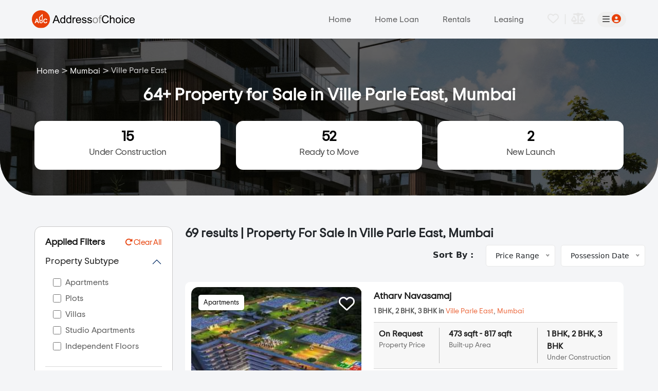

--- FILE ---
content_type: text/html; charset=UTF-8
request_url: https://www.addressofchoice.com/property-in-ville-parle-east-mumbai-l2617
body_size: 11010
content:
<!DOCTYPE html>
<html lang="en">

<head>
  <meta charset="utf-8">
  <meta name="viewport" content="width=device-width, initial-scale=1.0, maximum-scale=1.0">
  <title>Buy Apartments/Flats in Ville Parle East, Mumbai | 64+ Upcoming Projects in Ville Parle East</title>
  <meta name="Description" content="64+ Properties for Sale in ville parle east mumbai  - Search Residential Properties in ville parle east mumbai on Addressofchoice.com - Buy 68+ Apartments,  house, bungalow in ville parle east mumbai with updated details." />
  <link rel="canonical" href="https://www.addressofchoice.com/property-in-ville-parle-east-mumbai-l2617" />

  <link href="https://www.addressofchoice.com/aoc_assets/images/favicon.png" rel="icon">

  <!-- <link rel="preload" href="https://fonts.googleapis.com/css?family=Montserrat:100,300,400,500,600,700&display=swap" as="style" onload="this.onload=null;this.rel='stylesheet'"> -->

  <link rel="stylesheet" href="https://www.addressofchoice.com/aoc_assets_new/css/swiper-bundle.min.css" />
  <link href="https://www.addressofchoice.com/aoc_assets_new/css/bootstrap.min.css" rel="stylesheet" />
  <link rel="stylesheet" type="text/css" href="https://www.addressofchoice.com/aoc_assets/css/jqueryui.css">
  <!-- <link rel="stylesheet" href="https://www.addressofchoice.com/aoc_assets/css/common_v2.css?1763007823"> -->
  <link href="https://www.addressofchoice.com/aoc_assets_new/css/style.css" rel="stylesheet" />
  <link href="https://www.addressofchoice.com/aoc_assets_new/fonts/style-fonts.css" rel="stylesheet" />
  <link href="https://www.addressofchoice.com/aoc_assets_new/fonts/fontawesome/css/all.min.css" rel="stylesheet" />
  <link href="https://www.addressofchoice.com/aoc_assets_new/css/nice-select.css" rel="stylesheet" />
  <script type="application/ld+json">
    {
      "@context": "https://schema.org",
      "@type": "BreadcrumbList",
      "itemListElement": [{
        "@type": "ListItem",
        "position": 1,
        "name": "Home",
        "item": "https://www.addressofchoice.com/"
      }, {
        "@type": "ListItem",
        "position": 2,
        "name": "Mumbai",
        "item": "https://www.addressofchoice.com/mumbai/property-for-sale"
      }, {
        "@type": "ListItem",
        "position": 3,
        "name": "Ville Parle East"
      }]
    }
  </script>

  <link href="https://www.addressofchoice.com/aoc_assets_new/css/listing-page.css" rel="stylesheet" />
</head>

<body style="background: #F4F5F7;" onload="$('.loading-cityfilter').show(); get_property_filters_block('loc',1, '/property-in-ville-parle-east-mumbai-l2617');">
    <!--Header-->
  <div class="loading">AOC is searching fo you &#8230;</div>

  <!---->
  <div class="side_navigation_sec">
    <div class="menu_scoll_sec">
      <button class="close_menu"><i class="fa fa-times" aria-hidden="true"></i></button>
      <div class="all_menu_sec">
        <ul class="menu_sec">
          <li><a href="https://www.addressofchoice.com/">Home</a></li>
          <li><a href="https://www.addressofchoice.com/about-us">About us</a></li>
          <li><a href="https://www.addressofchoice.com/new-launch">New Launch</a></li>
          <li><a href="https://www.addressofchoice.com/rentals">Rentals</a></li>
          <li><a href="resale.php">Resale</a></li>
          <li><a href="https://www.addressofchoice.com/leasing">Leasing</a></li>
          <li><a href="https://www.addressofchoice.com/home-loan">Home Loan</a></li>
          <li><a href="https://www.addressofchoice.com/career">Careers</a></li>
          <li><a href="https://www.addressofchoice.com/contact-us">Contact Us</a></li>
          <li><a href="https://www.addressofchoice.com/privacy-policy">Privacy Policy</a></li>
          <li><a href="https://www.addressofchoice.com/media">Media</a></li>
          <li><a href="https://www.addressofchoice.com/cultural">Cultural</a></li>
          <li><a href="https://www.addressofchoice.com/blog">Blogs</a></li>
        </ul>

        <ul class="social_icon">
          <li><a href="https://www.facebook.com/addressofchoicerealty/" target="_blank"><i class="fa-brands fa-facebook"></i></a></li>
          <li><a href="https://twitter.com/AddressofChoice" target="_blank"><i class="fa-brands fa-x-twitter"></i> </a></li>
          <li><a href="https://in.linkedin.com/company/addressofchoice-realty-pvt-ltd" target="_blank"><i class="fa-brands fa-linkedin-in"></i></a></li>
        </ul>
      </div>
    </div>
  </div>
  <!---->

  <div class="main_header">
    <nav class="navbar sticky-top navbar-expand-lg">
      <div class="container-fluid">
        <a class="navbar-brand" href="https://www.addressofchoice.com/">
          <img src="https://www.addressofchoice.com/aoc_assets_new/images/logo.svg" alt="logo" class="img-fluid logo-main" />
          <img src="https://www.addressofchoice.com/aoc_assets_new/images/logo-white.svg" alt="logo" class="img-fluid logo-white" />
        </a>
        <button class="navbar-toggler" type="button" data-bs-toggle="collapse" data-bs-target="#navbarSupportedContent" aria-controls="navbarSupportedContent" aria-expanded="false" aria-label="Toggle navigation">
          <span class="navbar-toggler-icon"></span>
        </button>
        <div class="collapse navbar-collapse justify-content-end" id="navbarSupportedContent">
          <ul class="navbar-nav mb-2 mb-lg-0">
            <li class="nav-item"><a class="nav-link" href="https://www.addressofchoice.com/">Home</a></li>
            <li class="nav-item"><a class="nav-link" href="https://www.addressofchoice.com/home-loan">Home Loan</a></li>
            <li class="nav-item"><a class="nav-link" target="_blank" href="https://www.addressofchoice.com/rentals">Rentals</a></li>
            <li class="nav-item"><a class="nav-link" target="_blank" href="https://www.addressofchoice.com/leasing">Leasing</a></li>

            <li class="nav-item">
                            <a class="nav-link" href="#">
                <span class="wishlist-heart " onclick='call_login_popup_new(this,"","header", "/property-in-ville-parle-east-mumbai-l2617","" );' data-placement="bottom" data-bs-toggle="popover" data-original-title="Wishlist Properties">
                  <i class="fa-regular fa-heart icons-feature"></i>
                  <span class="hd_wishlist_count " id="hd_wishlist_count"></span>
                </span>
                <span>&nbsp;|&nbsp;</span>
                                  <span class="compare-balance" onclick="get_compared_properties_new();">
                    <i class="fa fa-balance-scale icons-feature"></i>
                    <span class="hd_compare_count"></span>
                  </span>
                              </a>
            </li>
          </ul>
          <div class="login_button">
            <button>
              <i class="fa-solid fa-bars"></i>
              <i class="fa-solid fa-circle-user"></i>
            </button>
          </div>
        </div>
      </div>
    </nav>
  </div>

  <!--End Header-->
    <section class="listing_page_banner" style="background: url(https://www.addressofchoice.com/aoc_assets_new/images/property_list.jpg);background-repeat: no-repeat;background-size: cover;">
    <div class="container">
      <div class="row">
        <div class="col-md-12">
          <div class="bradcrum_warp light-breadcrum">
            <ul class="d-flex m-0 p-0">
                            <li><a href="https://www.addressofchoice.com/">Home</a></li>
              &gt;
              <li><a href="https://www.addressofchoice.com/mumbai/property-for-sale">Mumbai</a></li>
              &gt;
              <li class="active">Ville Parle East</li>
            </ul>
          </div>
          <div class="Property_head_Warp pt-3 text-center">
            <h1 class="text-white fw-bold">64+ Property for Sale in Ville Parle East, Mumbai</h1>
            <ul style="grid-template-columns: repeat(3, 1fr);">
              <!-- <li><a href="<? //php echo location_property_status_urls($city, $location, $property_status_names[10], 10, $location_data['id']); 
                                ?>"><span><? //php echo $count_by_status['comming_soon']; 
                                          ?></span> Coming Soon</a></li> -->
              <!--<li><a href="https://www.addressofchoice.com/mumbai/ville-parle-east/pre-launch-lps1l2617"><span>0</span> Pre Launch</a></li>-->
              <li><a href="https://www.addressofchoice.com/mumbai/ville-parle-east/under-construction-lps3l2617"><span>15</span> Under Construction</a></li>
              <li><a href="https://www.addressofchoice.com/mumbai/ville-parle-east/ready-to-move-lps4l2617"><span>52</span> Ready to Move</a></li>
              <li><a href="https://www.addressofchoice.com/mumbai/ville-parle-east/new-launch-lps11l2617"><span>2</span> New Launch</a></li>
            </ul>
          </div>

        </div>
      </div>
    </div>
  </section>

  <div class="listing_property_setion ptb-60">
    <div class="container">
      <form method="post" action="#" id="filter_form">
        <div class="row">
          <div class="col-xl-3 col-lg-4">
            <div class="filtterMainWarpper">
              <button class="close_filtter d-none"><i class="fa-regular fa-circle-xmark"></i></button>
              <input type="hidden" name="hidden_sub_types" id="hidden_sub_types" value="">
              <input type="hidden" name="hidden_price_range" id="hidden_price_range" value="">
              <input type="hidden" name="hidden_beds_val" id="hidden_beds_val" value="">
              <input type="hidden" name="hidden_location_val" id="hidden_location_val" value="">
              <input type="hidden" name="hidden_pstatus_val" id="hidden_pstatus_val" value="">
              <input type="hidden" name="hidden_possession_date" id="hidden_possession_date" value="">
              <!-- sidebar code start -->
              <div class="side_bar_property position-sticky city-side-fixed sticky-side" id="filter-open">
                <div class="loading-cityfilter"></div>
              </div>
              <!-- sidebar code end -->
            </div>
          </div>

          <div class="col-xl-9 col-lg-8">
            <div class="head_PropertyBox">
              <h2 class="custom_h3 fw-bold"><span id="dyn_tp_cnt">69</span> results | Property For Sale In Ville Parle East, Mumbai</h2>
              <div class="SortBy col-12">
                <div class="row justify-content-end">
                  <div class="col-3 col-lg-2 pt-2">
                    <div class="filter-stick-link text-end">
                      <span><b>Sort By :</b></span>
                    </div>
                  </div>
                  <div class="col-4 col-lg-2">
                    <div class="relevance-sort">
                      <select onchange="get_filter_properties('/property-in-ville-parle-east-mumbai-l2617');" name="price_range">
                        <option value="">Price Range</option>
                        <option value="asc">Low Price</option>
                        <option value="desc">High Price</option>
                      </select>
                    </div>
                  </div>
                  <div class="col-5 col-lg-2">
                    <div class="relevance-sort possession-sort">
                      <select onchange="get_filter_properties('/property-in-ville-parle-east-mumbai-l2617');" name="possession_date">
                        <option value="">Possession Date</option>
                        <option value="4">6 Months</option>
                        <option value="1">1 Year</option>
                        <option value="2">2 Years</option>
                        <option value="3">2 Years Plus</option>
                      </select>
                    </div>
                  </div>
                </div>
              </div>
            </div>


            <div class="listPropertyShort" id="item_list_container">
                  <input type="hidden" name="p_record" id="p_record" value="20" />
    <input type="hidden" name="total_item" id="total_item" value="69" />


        <div class="row">
            <div class="col-md-6 col-lg-5">
                <div class="slider_property">
                    <div class="property_type_city">
                        <a href="https://www.addressofchoice.com/atharv-navasamaj-ville-parle-east-mumbai-p70923">
                            Apartments                        </a>
                    </div>
                    <div class="like_property">
                                                    <span class="" id="wishlist_70923" onclick="call_login_popup_new(this,70923,'property_detail','/property-in-ville-parle-east-mumbai-l2617','wishlist');">
                                <img src="https://www.addressofchoice.com/aoc_assets_new/images/icons/heart_icon.svg" class="heart_icon img-fluid" alt="">
                                <img src="https://www.addressofchoice.com/aoc_assets_new/images/icons/heart_fill_icon.svg" class="img-fluid heart_fill" alt="">
                            </span>
                                            </div>
                    <a href="#">
                        <div class="swiper mySwiper">
                            <div class="swiper-wrapper">
                                                                        <div class="swiper-slide">
                                            <img class="img-fluid lazy" src="https://www.addressofchoice.com/aoc_assets/images/lazy-loader.gif" data-original="https://www.addressofchoice.com/image/display?image=aHR0cHM6Ly93d3cuYWRkcmVzc29mY2hvaWNlLmNvbS9hb2NfYXNzZXRzL2VsZXZhdGlvbi83MDkyMy8xNjc2MDMxODgwX2UxLkpQRyZ3PTMwMCZoPTI1MA==" alt="Atharv Navasamaj" />
                                        </div>
                                                                </div>
                            <div class="swiper-button-next"></div>
                            <div class="swiper-button-prev"></div>
                        </div>
                    </a>
                </div>
            </div>
                        <div class="col-lg-7 col-md-6">
                <div class="property_warperDetails">
                    <div class="property_detailsList">
                        <h3 class="custom_h4"><a href="https://www.addressofchoice.com/atharv-navasamaj-ville-parle-east-mumbai-p70923">Atharv Navasamaj</a></h3>
                                                    <p class="locationBHK"><b>1 BHK, 2 BHK, 3 BHK in </b><a href="https://www.addressofchoice.com/property-in-ville-parle-east-mumbai-l2617">Ville Parle East</a>, <a href="https://www.addressofchoice.com/mumbai/guide">Mumbai</a></p>
                                            </div>
                    <div class="propertyListBox">
                        <p><b>On Request</b> Property Price</p>
                        <p><b>473 sqft - 817 sqft</b> Built-up Area</p>
                        <p><b>1 BHK, 2 BHK, 3 BHK</b> Under Construction</p>
                    </div>
                    <p>

                        ...                            <a href="https://www.addressofchoice.com/atharv-navasamaj-ville-parle-east-mumbai-p70923">Read More</a>
                                            </p>

                    <div class="propertyDevloper">
                        <div class="propertyBy">
                            <h4>By: <a href="https://www.addressofchoice.com/property-in-atharv-infra-d13285">Atharv Infra</a></h4>
                            <p>Possession - Dec, 2026 </p>
                        </div>
                        <div class="buttonPropertyShare">

                                                            <button type="button" class="comapre_btn" id="pro_compare_id_70923" onclick="add_to_compare_new(70923,this); return false; "><i class="fa-solid fa-scale-balanced"></i></button>
                          
                          <button type="button" class="enquire_btn" onclick="get_enquiry_popup_new('listing_template',70923,1,2617, '/property-in-ville-parle-east-mumbai-l2617','web', '', '0', 'Mozilla/5.0 (Macintosh; Intel Mac OS X 10_15_7) AppleWebKit/537.36 (KHTML, like Gecko) Chrome/131.0.0.0 Safari/537.36; ClaudeBot/1.0; +claudebot@anthropic.com)','fresh','0'); return false;"><i class="fa-solid fa-envelope"></i></button>
                          <button type="button" class="shareButton" onclick="share_buttons(70923, 'https://www.addressofchoice.com/atharv-navasamaj-ville-parle-east-mumbai-p70923', 'https://www.addressofchoice.com/aoc_assets/elevation/70923/1676031880_e1.JPG','Atharv Navasamaj');return false;"><i class="fa-solid fa-share"></i></button>
                        </div>
                    </div>
                </div>
            </div>
        </div>
    
        <div class="row">
            <div class="col-md-6 col-lg-5">
                <div class="slider_property">
                    <div class="property_type_city">
                        <a href="https://www.addressofchoice.com/arkade-darshan-ville-parle-east-mumbai-p70872">
                            Apartments                        </a>
                    </div>
                    <div class="like_property">
                                                    <span class="" id="wishlist_70872" onclick="call_login_popup_new(this,70872,'property_detail','/property-in-ville-parle-east-mumbai-l2617','wishlist');">
                                <img src="https://www.addressofchoice.com/aoc_assets_new/images/icons/heart_icon.svg" class="heart_icon img-fluid" alt="">
                                <img src="https://www.addressofchoice.com/aoc_assets_new/images/icons/heart_fill_icon.svg" class="img-fluid heart_fill" alt="">
                            </span>
                                            </div>
                    <a href="#">
                        <div class="swiper mySwiper">
                            <div class="swiper-wrapper">
                                                                        <div class="swiper-slide">
                                            <img class="img-fluid lazy" src="https://www.addressofchoice.com/aoc_assets/images/lazy-loader.gif" data-original="https://www.addressofchoice.com/image/display?image=aHR0cHM6Ly93d3cuYWRkcmVzc29mY2hvaWNlLmNvbS9hb2NfYXNzZXRzL2VsZXZhdGlvbi83MDg3Mi8xNjc1ODQ3NDg2X2UxLmpwZWcmdz0zMDAmaD0yNTA=" alt="Arkade Darshan" />
                                        </div>
                                                                </div>
                            <div class="swiper-button-next"></div>
                            <div class="swiper-button-prev"></div>
                        </div>
                    </a>
                </div>
            </div>
                        <div class="col-lg-7 col-md-6">
                <div class="property_warperDetails">
                    <div class="property_detailsList">
                        <h3 class="custom_h4"><a href="https://www.addressofchoice.com/arkade-darshan-ville-parle-east-mumbai-p70872">Arkade Darshan</a></h3>
                                                    <p class="locationBHK"><b>3 BHK, 4 BHK in </b><a href="https://www.addressofchoice.com/property-in-ville-parle-east-mumbai-l2617">Ville Parle East</a>, <a href="https://www.addressofchoice.com/mumbai/guide">Mumbai</a></p>
                                            </div>
                    <div class="propertyListBox">
                        <p><b>8.93 Cr</b> Property Price</p>
                        <p><b>1119 sqft - 1406 sqft</b> Built-up Area</p>
                        <p><b>3 BHK, 4 BHK</b> Under Construction</p>
                    </div>
                    <p>

                        ...                            <a href="https://www.addressofchoice.com/arkade-darshan-ville-parle-east-mumbai-p70872">Read More</a>
                                            </p>

                    <div class="propertyDevloper">
                        <div class="propertyBy">
                            <h4>By: <a href="https://www.addressofchoice.com/property-in-arkade-group-d2388">Arkade Group</a></h4>
                            <p>Possession - Jun, 2023 </p>
                        </div>
                        <div class="buttonPropertyShare">

                                                            <button type="button" class="comapre_btn" id="pro_compare_id_70872" onclick="add_to_compare_new(70872,this); return false; "><i class="fa-solid fa-scale-balanced"></i></button>
                          
                          <button type="button" class="enquire_btn" onclick="get_enquiry_popup_new('listing_template',70872,1,2617, '/property-in-ville-parle-east-mumbai-l2617','web', '', '0', 'Mozilla/5.0 (Macintosh; Intel Mac OS X 10_15_7) AppleWebKit/537.36 (KHTML, like Gecko) Chrome/131.0.0.0 Safari/537.36; ClaudeBot/1.0; +claudebot@anthropic.com)','fresh','0'); return false;"><i class="fa-solid fa-envelope"></i></button>
                          <button type="button" class="shareButton" onclick="share_buttons(70872, 'https://www.addressofchoice.com/arkade-darshan-ville-parle-east-mumbai-p70872', 'https://www.addressofchoice.com/aoc_assets/elevation/70872/1675847486_e1.jpeg','Arkade Darshan');return false;"><i class="fa-solid fa-share"></i></button>
                        </div>
                    </div>
                </div>
            </div>
        </div>
    
        <div class="row">
            <div class="col-md-6 col-lg-5">
                <div class="slider_property">
                    <div class="property_type_city">
                        <a href="https://www.addressofchoice.com/atharv-heights-ville-parle-east-mumbai-p70831">
                            Apartments                        </a>
                    </div>
                    <div class="like_property">
                                                    <span class="" id="wishlist_70831" onclick="call_login_popup_new(this,70831,'property_detail','/property-in-ville-parle-east-mumbai-l2617','wishlist');">
                                <img src="https://www.addressofchoice.com/aoc_assets_new/images/icons/heart_icon.svg" class="heart_icon img-fluid" alt="">
                                <img src="https://www.addressofchoice.com/aoc_assets_new/images/icons/heart_fill_icon.svg" class="img-fluid heart_fill" alt="">
                            </span>
                                            </div>
                    <a href="#">
                        <div class="swiper mySwiper">
                            <div class="swiper-wrapper">
                                                                        <div class="swiper-slide">
                                            <img class="img-fluid lazy" src="https://www.addressofchoice.com/aoc_assets/images/lazy-loader.gif" data-original="https://www.addressofchoice.com/image/display?image=aHR0cHM6Ly93d3cuYWRkcmVzc29mY2hvaWNlLmNvbS9hb2NfYXNzZXRzL2VsZXZhdGlvbi83MDgzMS8xNjc1NDA4MTg2X0NhcHR1cmUuanBnJnc9MzAwJmg9MjUw" alt="Atharv Heights" />
                                        </div>
                                                                </div>
                            <div class="swiper-button-next"></div>
                            <div class="swiper-button-prev"></div>
                        </div>
                    </a>
                </div>
            </div>
                        <div class="col-lg-7 col-md-6">
                <div class="property_warperDetails">
                    <div class="property_detailsList">
                        <h3 class="custom_h4"><a href="https://www.addressofchoice.com/atharv-heights-ville-parle-east-mumbai-p70831">Atharv Heights</a></h3>
                                                    <p class="locationBHK"><b>1 BHK, 2 BHK, 3 BHK in </b><a href="https://www.addressofchoice.com/property-in-ville-parle-east-mumbai-l2617">Ville Parle East</a>, <a href="https://www.addressofchoice.com/mumbai/guide">Mumbai</a></p>
                                            </div>
                    <div class="propertyListBox">
                        <p><b>On Request</b> Property Price</p>
                        <p><b>488 sqft - 963 sqft</b> Built-up Area</p>
                        <p><b>1 BHK, 2 BHK, 3 BHK</b> Under Construction</p>
                    </div>
                    <p>

                        ...                            <a href="https://www.addressofchoice.com/atharv-heights-ville-parle-east-mumbai-p70831">Read More</a>
                                            </p>

                    <div class="propertyDevloper">
                        <div class="propertyBy">
                            <h4>By: <a href="https://www.addressofchoice.com/property-in-atharv-realty-d9442">Atharv Realty</a></h4>
                            <p>Possession - Dec, 2026 </p>
                        </div>
                        <div class="buttonPropertyShare">

                                                            <button type="button" class="comapre_btn" id="pro_compare_id_70831" onclick="add_to_compare_new(70831,this); return false; "><i class="fa-solid fa-scale-balanced"></i></button>
                          
                          <button type="button" class="enquire_btn" onclick="get_enquiry_popup_new('listing_template',70831,1,2617, '/property-in-ville-parle-east-mumbai-l2617','web', '', '0', 'Mozilla/5.0 (Macintosh; Intel Mac OS X 10_15_7) AppleWebKit/537.36 (KHTML, like Gecko) Chrome/131.0.0.0 Safari/537.36; ClaudeBot/1.0; +claudebot@anthropic.com)','fresh','0'); return false;"><i class="fa-solid fa-envelope"></i></button>
                          <button type="button" class="shareButton" onclick="share_buttons(70831, 'https://www.addressofchoice.com/atharv-heights-ville-parle-east-mumbai-p70831', 'https://www.addressofchoice.com/aoc_assets/elevation/70831/1675408186_Capture.jpg','Atharv Heights');return false;"><i class="fa-solid fa-share"></i></button>
                        </div>
                    </div>
                </div>
            </div>
        </div>
    
        <div class="row">
            <div class="col-md-6 col-lg-5">
                <div class="slider_property">
                    <div class="property_type_city">
                        <a href="https://www.addressofchoice.com/pruthvi-pushpanjali-ville-parle-east-mumbai-p70808">
                            Apartments                        </a>
                    </div>
                    <div class="like_property">
                                                    <span class="" id="wishlist_70808" onclick="call_login_popup_new(this,70808,'property_detail','/property-in-ville-parle-east-mumbai-l2617','wishlist');">
                                <img src="https://www.addressofchoice.com/aoc_assets_new/images/icons/heart_icon.svg" class="heart_icon img-fluid" alt="">
                                <img src="https://www.addressofchoice.com/aoc_assets_new/images/icons/heart_fill_icon.svg" class="img-fluid heart_fill" alt="">
                            </span>
                                            </div>
                    <a href="#">
                        <div class="swiper mySwiper">
                            <div class="swiper-wrapper">
                                                                        <div class="swiper-slide">
                                            <img class="img-fluid lazy" src="https://www.addressofchoice.com/aoc_assets/images/lazy-loader.gif" data-original="https://www.addressofchoice.com/image/display?image=aHR0cHM6Ly93d3cuYWRkcmVzc29mY2hvaWNlLmNvbS9hb2NfYXNzZXRzL2VsZXZhdGlvbi83MDgwOC8xNjc1MjQ3MDI3X2UxLmpwZyZ3PTMwMCZoPTI1MA==" alt="Pruthvi Pushpanjali" />
                                        </div>
                                                                            <div class="swiper-slide">
                                            <img class="img-fluid lazy" src="https://www.addressofchoice.com/aoc_assets/images/lazy-loader.gif" data-original="https://www.addressofchoice.com/image/display?image=aHR0cHM6Ly93d3cuYWRkcmVzc29mY2hvaWNlLmNvbS9hb2NfYXNzZXRzL2VsZXZhdGlvbi83MDgwOC8xNjc1MjQ3MDMxX2UzLmpwZyZ3PTMwMCZoPTI1MA==" alt="Pruthvi Pushpanjali" />
                                        </div>
                                                                            <div class="swiper-slide">
                                            <img class="img-fluid lazy" src="https://www.addressofchoice.com/aoc_assets/images/lazy-loader.gif" data-original="https://www.addressofchoice.com/image/display?image=aHR0cHM6Ly93d3cuYWRkcmVzc29mY2hvaWNlLmNvbS9hb2NfYXNzZXRzL2VsZXZhdGlvbi83MDgwOC8xNjc1MjQ3MDMxX2UyLmpwZyZ3PTMwMCZoPTI1MA==" alt="Pruthvi Pushpanjali" />
                                        </div>
                                                                </div>
                            <div class="swiper-button-next"></div>
                            <div class="swiper-button-prev"></div>
                        </div>
                    </a>
                </div>
            </div>
                        <div class="col-lg-7 col-md-6">
                <div class="property_warperDetails">
                    <div class="property_detailsList">
                        <h3 class="custom_h4"><a href="https://www.addressofchoice.com/pruthvi-pushpanjali-ville-parle-east-mumbai-p70808">Pruthvi Pushpanjali</a></h3>
                                                    <p class="locationBHK"><b>1 BHK, 2 BHK, 3 BHK in </b><a href="https://www.addressofchoice.com/property-in-ville-parle-east-mumbai-l2617">Ville Parle East</a>, <a href="https://www.addressofchoice.com/mumbai/guide">Mumbai</a></p>
                                            </div>
                    <div class="propertyListBox">
                        <p><b>1.9 Cr</b> Property Price</p>
                        <p><b>990 sqft - 1426 sqft</b> Built-up Area</p>
                        <p><b>1 BHK, 2 BHK, 3 BHK</b> Under Construction</p>
                    </div>
                    <p>

                        ...                            <a href="https://www.addressofchoice.com/pruthvi-pushpanjali-ville-parle-east-mumbai-p70808">Read More</a>
                                            </p>

                    <div class="propertyDevloper">
                        <div class="propertyBy">
                            <h4>By: <a href="https://www.addressofchoice.com/property-in-pruthvi-group-d9786">Pruthvi Group</a></h4>
                            <p>Possession - Jun, 2026 </p>
                        </div>
                        <div class="buttonPropertyShare">

                                                            <button type="button" class="comapre_btn" id="pro_compare_id_70808" onclick="add_to_compare_new(70808,this); return false; "><i class="fa-solid fa-scale-balanced"></i></button>
                          
                          <button type="button" class="enquire_btn" onclick="get_enquiry_popup_new('listing_template',70808,1,2617, '/property-in-ville-parle-east-mumbai-l2617','web', '', '0', 'Mozilla/5.0 (Macintosh; Intel Mac OS X 10_15_7) AppleWebKit/537.36 (KHTML, like Gecko) Chrome/131.0.0.0 Safari/537.36; ClaudeBot/1.0; +claudebot@anthropic.com)','fresh','0'); return false;"><i class="fa-solid fa-envelope"></i></button>
                          <button type="button" class="shareButton" onclick="share_buttons(70808, 'https://www.addressofchoice.com/pruthvi-pushpanjali-ville-parle-east-mumbai-p70808', 'https://www.addressofchoice.com/aoc_assets/elevation/70808/1675247031_e2.jpg','Pruthvi Pushpanjali');return false;"><i class="fa-solid fa-share"></i></button>
                        </div>
                    </div>
                </div>
            </div>
        </div>
    
        <div class="row">
            <div class="col-md-6 col-lg-5">
                <div class="slider_property">
                    <div class="property_type_city">
                        <a href="https://www.addressofchoice.com/micl-aaradhya-evoq-ville-parle-east-mumbai-p67922">
                            Apartments                        </a>
                    </div>
                    <div class="like_property">
                                                    <span class="" id="wishlist_67922" onclick="call_login_popup_new(this,67922,'property_detail','/property-in-ville-parle-east-mumbai-l2617','wishlist');">
                                <img src="https://www.addressofchoice.com/aoc_assets_new/images/icons/heart_icon.svg" class="heart_icon img-fluid" alt="">
                                <img src="https://www.addressofchoice.com/aoc_assets_new/images/icons/heart_fill_icon.svg" class="img-fluid heart_fill" alt="">
                            </span>
                                            </div>
                    <a href="#">
                        <div class="swiper mySwiper">
                            <div class="swiper-wrapper">
                                                                        <div class="swiper-slide">
                                            <img class="img-fluid lazy" src="https://www.addressofchoice.com/aoc_assets/images/lazy-loader.gif" data-original="https://www.addressofchoice.com/image/display?image=aHR0cHM6Ly93d3cuYWRkcmVzc29mY2hvaWNlLmNvbS9hb2NfYXNzZXRzL2VsZXZhdGlvbi82NzkyMi8xNjUwNzE3ODQ0X2FhcmFkaHlhLWV2b3EtZWxldmF0aW9uLTEzMzQwNTMxNC5qcGVnJnc9MzAwJmg9MjUw" alt="MICL Aaradhya Evoq" />
                                        </div>
                                                                </div>
                            <div class="swiper-button-next"></div>
                            <div class="swiper-button-prev"></div>
                        </div>
                    </a>
                </div>
            </div>
                        <div class="col-lg-7 col-md-6">
                <div class="property_warperDetails">
                    <div class="property_detailsList">
                        <h3 class="custom_h4"><a href="https://www.addressofchoice.com/micl-aaradhya-evoq-ville-parle-east-mumbai-p67922">MICL Aaradhya Evoq</a></h3>
                                                    <p class="locationBHK"><b>4 BHK in </b><a href="https://www.addressofchoice.com/property-in-ville-parle-east-mumbai-l2617">Ville Parle East</a>, <a href="https://www.addressofchoice.com/mumbai/guide">Mumbai</a></p>
                                            </div>
                    <div class="propertyListBox">
                        <p><b>On Request</b> Property Price</p>
                        <p><b>2335 sqft - 2335 sqft</b> Built-up Area</p>
                        <p><b>4 BHK</b> New Launch</p>
                    </div>
                    <p>

                        ...                            <a href="https://www.addressofchoice.com/micl-aaradhya-evoq-ville-parle-east-mumbai-p67922">Read More</a>
                                            </p>

                    <div class="propertyDevloper">
                        <div class="propertyBy">
                            <h4>By: <a href="https://www.addressofchoice.com/property-in-man-infraconstruction-d2814">Man Infraconstruction</a></h4>
                            <p>Possession - Jun, 2026 </p>
                        </div>
                        <div class="buttonPropertyShare">

                                                            <button type="button" class="comapre_btn" id="pro_compare_id_67922" onclick="add_to_compare_new(67922,this); return false; "><i class="fa-solid fa-scale-balanced"></i></button>
                          
                          <button type="button" class="enquire_btn" onclick="get_enquiry_popup_new('listing_template',67922,1,2617, '/property-in-ville-parle-east-mumbai-l2617','web', '', '0', 'Mozilla/5.0 (Macintosh; Intel Mac OS X 10_15_7) AppleWebKit/537.36 (KHTML, like Gecko) Chrome/131.0.0.0 Safari/537.36; ClaudeBot/1.0; +claudebot@anthropic.com)','fresh','0'); return false;"><i class="fa-solid fa-envelope"></i></button>
                          <button type="button" class="shareButton" onclick="share_buttons(67922, 'https://www.addressofchoice.com/micl-aaradhya-evoq-ville-parle-east-mumbai-p67922', 'https://www.addressofchoice.com/aoc_assets/elevation/67922/1650717844_aaradhya-evoq-elevation-133405314.jpeg','MICL Aaradhya Evoq');return false;"><i class="fa-solid fa-share"></i></button>
                        </div>
                    </div>
                </div>
            </div>
        </div>
    
        <div class="row">
            <div class="col-md-6 col-lg-5">
                <div class="slider_property">
                    <div class="property_type_city">
                        <a href="https://www.addressofchoice.com/kolte-patil-jai-vijay-mumbai-ville-parle-east-mumbai-p59732">
                            Apartments                        </a>
                    </div>
                    <div class="like_property">
                                                    <span class="" id="wishlist_59732" onclick="call_login_popup_new(this,59732,'property_detail','/property-in-ville-parle-east-mumbai-l2617','wishlist');">
                                <img src="https://www.addressofchoice.com/aoc_assets_new/images/icons/heart_icon.svg" class="heart_icon img-fluid" alt="">
                                <img src="https://www.addressofchoice.com/aoc_assets_new/images/icons/heart_fill_icon.svg" class="img-fluid heart_fill" alt="">
                            </span>
                                            </div>
                    <a href="#">
                        <div class="swiper mySwiper">
                            <div class="swiper-wrapper">
                                                                        <div class="swiper-slide">
                                            <img class="img-fluid lazy" src="https://www.addressofchoice.com/aoc_assets/images/lazy-loader.gif" data-original="https://www.addressofchoice.com/image/display?image=aHR0cHM6Ly93d3cuYWRkcmVzc29mY2hvaWNlLmNvbS9hb2NfYXNzZXRzL2VsZXZhdGlvbi81OTczMi8xNjI1ODI0OTc2X2UyLmpwZWcmdz0zMDAmaD0yNTA=" alt="Kolte Patil Jai Vijay Mumbai" />
                                        </div>
                                                                            <div class="swiper-slide">
                                            <img class="img-fluid lazy" src="https://www.addressofchoice.com/aoc_assets/images/lazy-loader.gif" data-original="https://www.addressofchoice.com/image/display?image=aHR0cHM6Ly93d3cuYWRkcmVzc29mY2hvaWNlLmNvbS9hb2NfYXNzZXRzL2VsZXZhdGlvbi81OTczMi8xNjI1ODI0OTc2X2UxLmpwZWcmdz0zMDAmaD0yNTA=" alt="Kolte Patil Jai Vijay Mumbai" />
                                        </div>
                                                                            <div class="swiper-slide">
                                            <img class="img-fluid lazy" src="https://www.addressofchoice.com/aoc_assets/images/lazy-loader.gif" data-original="https://www.addressofchoice.com/image/display?image=aHR0cHM6Ly93d3cuYWRkcmVzc29mY2hvaWNlLmNvbS9hb2NfYXNzZXRzL2VsZXZhdGlvbi81OTczMi8xNjI1ODI0OTc2X2UzLmpwZWcmdz0zMDAmaD0yNTA=" alt="Kolte Patil Jai Vijay Mumbai" />
                                        </div>
                                                                            <div class="swiper-slide">
                                            <img class="img-fluid lazy" src="https://www.addressofchoice.com/aoc_assets/images/lazy-loader.gif" data-original="https://www.addressofchoice.com/image/display?image=aHR0cHM6Ly93d3cuYWRkcmVzc29mY2hvaWNlLmNvbS9hb2NfYXNzZXRzL2VsZXZhdGlvbi81OTczMi8xNjI1ODI0OTc2X2U0LmpwZWcmdz0zMDAmaD0yNTA=" alt="Kolte Patil Jai Vijay Mumbai" />
                                        </div>
                                                                            <div class="swiper-slide">
                                            <img class="img-fluid lazy" src="https://www.addressofchoice.com/aoc_assets/images/lazy-loader.gif" data-original="https://www.addressofchoice.com/image/display?image=aHR0cHM6Ly93d3cuYWRkcmVzc29mY2hvaWNlLmNvbS9hb2NfYXNzZXRzL2VsZXZhdGlvbi81OTczMi8xNjI1ODI0OTg2X2U1LmpwZWcmdz0zMDAmaD0yNTA=" alt="Kolte Patil Jai Vijay Mumbai" />
                                        </div>
                                                                </div>
                            <div class="swiper-button-next"></div>
                            <div class="swiper-button-prev"></div>
                        </div>
                    </a>
                </div>
            </div>
                        <div class="col-lg-7 col-md-6">
                <div class="property_warperDetails">
                    <div class="property_detailsList">
                        <h3 class="custom_h4"><a href="https://www.addressofchoice.com/kolte-patil-jai-vijay-mumbai-ville-parle-east-mumbai-p59732">Kolte Patil Jai Vijay Mumbai</a></h3>
                                                    <p class="locationBHK"><b>2 BHK in </b><a href="https://www.addressofchoice.com/property-in-ville-parle-east-mumbai-l2617">Ville Parle East</a>, <a href="https://www.addressofchoice.com/mumbai/guide">Mumbai</a></p>
                                            </div>
                    <div class="propertyListBox">
                        <p><b>2.75 Cr</b> Property Price</p>
                        <p><b>671 sqft - 775 sqft</b> Built-up Area</p>
                        <p><b>2 BHK</b> Ready to Move</p>
                    </div>
                    <p>

                        ...                            <a href="https://www.addressofchoice.com/kolte-patil-jai-vijay-mumbai-ville-parle-east-mumbai-p59732">Read More</a>
                                            </p>

                    <div class="propertyDevloper">
                        <div class="propertyBy">
                            <h4>By: <a href="https://www.addressofchoice.com/property-in-kolte-patil-developers-d7877">Kolte Patil Developers</a></h4>
                            <p>Possession - Apr, 2021 </p>
                        </div>
                        <div class="buttonPropertyShare">

                                                            <button type="button" class="comapre_btn" id="pro_compare_id_59732" onclick="add_to_compare_new(59732,this); return false; "><i class="fa-solid fa-scale-balanced"></i></button>
                          
                          <button type="button" class="enquire_btn" onclick="get_enquiry_popup_new('listing_template',59732,1,2617, '/property-in-ville-parle-east-mumbai-l2617','web', '', '0', 'Mozilla/5.0 (Macintosh; Intel Mac OS X 10_15_7) AppleWebKit/537.36 (KHTML, like Gecko) Chrome/131.0.0.0 Safari/537.36; ClaudeBot/1.0; +claudebot@anthropic.com)','fresh','0'); return false;"><i class="fa-solid fa-envelope"></i></button>
                          <button type="button" class="shareButton" onclick="share_buttons(59732, 'https://www.addressofchoice.com/kolte-patil-jai-vijay-mumbai-ville-parle-east-mumbai-p59732', 'https://www.addressofchoice.com/aoc_assets/elevation/59732/1625824986_e5.jpeg','Kolte Patil Jai Vijay Mumbai');return false;"><i class="fa-solid fa-share"></i></button>
                        </div>
                    </div>
                </div>
            </div>
        </div>
    
        <div class="row">
            <div class="col-md-6 col-lg-5">
                <div class="slider_property">
                    <div class="property_type_city">
                        <a href="https://www.addressofchoice.com/galaxy-galaxy-exotica-ville-parle-east-mumbai-p58218">
                            Apartments                        </a>
                    </div>
                    <div class="like_property">
                                                    <span class="" id="wishlist_58218" onclick="call_login_popup_new(this,58218,'property_detail','/property-in-ville-parle-east-mumbai-l2617','wishlist');">
                                <img src="https://www.addressofchoice.com/aoc_assets_new/images/icons/heart_icon.svg" class="heart_icon img-fluid" alt="">
                                <img src="https://www.addressofchoice.com/aoc_assets_new/images/icons/heart_fill_icon.svg" class="img-fluid heart_fill" alt="">
                            </span>
                                            </div>
                    <a href="#">
                        <div class="swiper mySwiper">
                            <div class="swiper-wrapper">
                                                                        <div class="swiper-slide">
                                            <img class="img-fluid lazy" src="https://www.addressofchoice.com/aoc_assets/images/lazy-loader.gif" data-original="https://www.addressofchoice.com/image/display?image=aHR0cHM6Ly93d3cuYWRkcmVzc29mY2hvaWNlLmNvbS9hb2NfYXNzZXRzL2VsZXZhdGlvbi81ODIxOC8xNjIxOTkyNDI5X2dhbGF4eS1leG90aWNhLW90aGVycy0xMDUzMTA3OTYuanBlZyZ3PTMwMCZoPTI1MA==" alt="Galaxy Galaxy Exotica" />
                                        </div>
                                                                </div>
                            <div class="swiper-button-next"></div>
                            <div class="swiper-button-prev"></div>
                        </div>
                    </a>
                </div>
            </div>
                        <div class="col-lg-7 col-md-6">
                <div class="property_warperDetails">
                    <div class="property_detailsList">
                        <h3 class="custom_h4"><a href="https://www.addressofchoice.com/galaxy-galaxy-exotica-ville-parle-east-mumbai-p58218">Galaxy Galaxy Exotica</a></h3>
                                                    <p class="locationBHK"><b>1 BHK in </b><a href="https://www.addressofchoice.com/property-in-ville-parle-east-mumbai-l2617">Ville Parle East</a>, <a href="https://www.addressofchoice.com/mumbai/guide">Mumbai</a></p>
                                            </div>
                    <div class="propertyListBox">
                        <p><b>1.65 Cr</b> Property Price</p>
                        <p><b>778 sqft - 778 sqft</b> Built-up Area</p>
                        <p><b>1 BHK</b> Ready to Move</p>
                    </div>
                    <p>

                        ...                            <a href="https://www.addressofchoice.com/galaxy-galaxy-exotica-ville-parle-east-mumbai-p58218">Read More</a>
                                            </p>

                    <div class="propertyDevloper">
                        <div class="propertyBy">
                            <h4>By: <a href="https://www.addressofchoice.com/property-in-galaxy-construction-d2491">Galaxy Construction</a></h4>
                            <p>Possession - May, 2014 </p>
                        </div>
                        <div class="buttonPropertyShare">

                                                            <button type="button" class="comapre_btn" id="pro_compare_id_58218" onclick="add_to_compare_new(58218,this); return false; "><i class="fa-solid fa-scale-balanced"></i></button>
                          
                          <button type="button" class="enquire_btn" onclick="get_enquiry_popup_new('listing_template',58218,1,2617, '/property-in-ville-parle-east-mumbai-l2617','web', '', '0', 'Mozilla/5.0 (Macintosh; Intel Mac OS X 10_15_7) AppleWebKit/537.36 (KHTML, like Gecko) Chrome/131.0.0.0 Safari/537.36; ClaudeBot/1.0; +claudebot@anthropic.com)','fresh','0'); return false;"><i class="fa-solid fa-envelope"></i></button>
                          <button type="button" class="shareButton" onclick="share_buttons(58218, 'https://www.addressofchoice.com/galaxy-galaxy-exotica-ville-parle-east-mumbai-p58218', 'https://www.addressofchoice.com/aoc_assets/elevation/58218/1621992429_galaxy-exotica-others-105310796.jpeg','Galaxy Galaxy Exotica');return false;"><i class="fa-solid fa-share"></i></button>
                        </div>
                    </div>
                </div>
            </div>
        </div>
    
        <div class="row">
            <div class="col-md-6 col-lg-5">
                <div class="slider_property">
                    <div class="property_type_city">
                        <a href="https://www.addressofchoice.com/shamiks-akash-kiran-chs-ltd-ville-parle-east-mumbai-p58138">
                            Apartments                        </a>
                    </div>
                    <div class="like_property">
                                                    <span class="" id="wishlist_58138" onclick="call_login_popup_new(this,58138,'property_detail','/property-in-ville-parle-east-mumbai-l2617','wishlist');">
                                <img src="https://www.addressofchoice.com/aoc_assets_new/images/icons/heart_icon.svg" class="heart_icon img-fluid" alt="">
                                <img src="https://www.addressofchoice.com/aoc_assets_new/images/icons/heart_fill_icon.svg" class="img-fluid heart_fill" alt="">
                            </span>
                                            </div>
                    <a href="#">
                        <div class="swiper mySwiper">
                            <div class="swiper-wrapper">
                                                                        <div class="swiper-slide">
                                            <img class="img-fluid lazy" src="https://www.addressofchoice.com/aoc_assets/images/lazy-loader.gif" data-original="https://www.addressofchoice.com/image/display?image=aHR0cHM6Ly93d3cuYWRkcmVzc29mY2hvaWNlLmNvbS9hb2NfYXNzZXRzL2VsZXZhdGlvbi81ODEzOC8xNjIxOTM3OTM3X2FrYXNoLWtpcmFuLWNocy1sdGQtZWxldmF0aW9uLTI4MDE5NTQxLmpwZWcmdz0zMDAmaD0yNTA=" alt="Shamiks Akash Kiran CHS Ltd" />
                                        </div>
                                                                </div>
                            <div class="swiper-button-next"></div>
                            <div class="swiper-button-prev"></div>
                        </div>
                    </a>
                </div>
            </div>
                        <div class="col-lg-7 col-md-6">
                <div class="property_warperDetails">
                    <div class="property_detailsList">
                        <h3 class="custom_h4"><a href="https://www.addressofchoice.com/shamiks-akash-kiran-chs-ltd-ville-parle-east-mumbai-p58138">Shamiks Akash Kiran CHS Ltd</a></h3>
                                                    <p class="locationBHK"><b>2 BHK in </b><a href="https://www.addressofchoice.com/property-in-ville-parle-east-mumbai-l2617">Ville Parle East</a>, <a href="https://www.addressofchoice.com/mumbai/guide">Mumbai</a></p>
                                            </div>
                    <div class="propertyListBox">
                        <p><b>On Request</b> Property Price</p>
                        <p><b>719 sqft - 978 sqft</b> Built-up Area</p>
                        <p><b>2 BHK</b> Ready to Move</p>
                    </div>
                    <p>

                        ...                            <a href="https://www.addressofchoice.com/shamiks-akash-kiran-chs-ltd-ville-parle-east-mumbai-p58138">Read More</a>
                                            </p>

                    <div class="propertyDevloper">
                        <div class="propertyBy">
                            <h4>By: <a href="https://www.addressofchoice.com/property-in-shamiks-builders-d9825">Shamiks Builders</a></h4>
                            <p>Possession - Dec, 2020 </p>
                        </div>
                        <div class="buttonPropertyShare">

                                                            <button type="button" class="comapre_btn" id="pro_compare_id_58138" onclick="add_to_compare_new(58138,this); return false; "><i class="fa-solid fa-scale-balanced"></i></button>
                          
                          <button type="button" class="enquire_btn" onclick="get_enquiry_popup_new('listing_template',58138,1,2617, '/property-in-ville-parle-east-mumbai-l2617','web', '', '0', 'Mozilla/5.0 (Macintosh; Intel Mac OS X 10_15_7) AppleWebKit/537.36 (KHTML, like Gecko) Chrome/131.0.0.0 Safari/537.36; ClaudeBot/1.0; +claudebot@anthropic.com)','fresh','0'); return false;"><i class="fa-solid fa-envelope"></i></button>
                          <button type="button" class="shareButton" onclick="share_buttons(58138, 'https://www.addressofchoice.com/shamiks-akash-kiran-chs-ltd-ville-parle-east-mumbai-p58138', 'https://www.addressofchoice.com/aoc_assets/elevation/58138/1621937937_akash-kiran-chs-ltd-elevation-28019541.jpeg','Shamiks Akash Kiran CHS Ltd');return false;"><i class="fa-solid fa-share"></i></button>
                        </div>
                    </div>
                </div>
            </div>
        </div>
    
        <div class="row">
            <div class="col-md-6 col-lg-5">
                <div class="slider_property">
                    <div class="property_type_city">
                        <a href="https://www.addressofchoice.com/shamiks-vora-estate-ville-parle-east-mumbai-p58015">
                            Apartments                        </a>
                    </div>
                    <div class="like_property">
                                                    <span class="" id="wishlist_58015" onclick="call_login_popup_new(this,58015,'property_detail','/property-in-ville-parle-east-mumbai-l2617','wishlist');">
                                <img src="https://www.addressofchoice.com/aoc_assets_new/images/icons/heart_icon.svg" class="heart_icon img-fluid" alt="">
                                <img src="https://www.addressofchoice.com/aoc_assets_new/images/icons/heart_fill_icon.svg" class="img-fluid heart_fill" alt="">
                            </span>
                                            </div>
                    <a href="#">
                        <div class="swiper mySwiper">
                            <div class="swiper-wrapper">
                                                                        <div class="swiper-slide">
                                            <img class="img-fluid lazy" src="https://www.addressofchoice.com/aoc_assets/images/lazy-loader.gif" data-original="https://www.addressofchoice.com/image/display?image=aHR0cHM6Ly93d3cuYWRkcmVzc29mY2hvaWNlLmNvbS9hb2NfYXNzZXRzL2VsZXZhdGlvbi81ODAxNS8xNjIxNzQ2OTc5X3NoYW1pay1lbnRlcnByaXNlcy12b3JhLWVzdGF0ZS1lbGV2YXRpb24tNzQwMTQ1LmpwZWcmdz0zMDAmaD0yNTA=" alt="Shamiks Vora Estate" />
                                        </div>
                                                                </div>
                            <div class="swiper-button-next"></div>
                            <div class="swiper-button-prev"></div>
                        </div>
                    </a>
                </div>
            </div>
                        <div class="col-lg-7 col-md-6">
                <div class="property_warperDetails">
                    <div class="property_detailsList">
                        <h3 class="custom_h4"><a href="https://www.addressofchoice.com/shamiks-vora-estate-ville-parle-east-mumbai-p58015">Shamiks Vora Estate</a></h3>
                                                    <p class="locationBHK"><b>1 BHK in </b><a href="https://www.addressofchoice.com/property-in-ville-parle-east-mumbai-l2617">Ville Parle East</a>, <a href="https://www.addressofchoice.com/mumbai/guide">Mumbai</a></p>
                                            </div>
                    <div class="propertyListBox">
                        <p><b>On Request</b> Property Price</p>
                        <p><b>165 sqft - 165 sqft</b> Built-up Area</p>
                        <p><b>1 BHK</b> Ready to Move</p>
                    </div>
                    <p>

                        ...                            <a href="https://www.addressofchoice.com/shamiks-vora-estate-ville-parle-east-mumbai-p58015">Read More</a>
                                            </p>

                    <div class="propertyDevloper">
                        <div class="propertyBy">
                            <h4>By: <a href="https://www.addressofchoice.com/property-in-shamiks-builders-d9825">Shamiks Builders</a></h4>
                            <p>Possession - Feb, 2002 </p>
                        </div>
                        <div class="buttonPropertyShare">

                                                            <button type="button" class="comapre_btn" id="pro_compare_id_58015" onclick="add_to_compare_new(58015,this); return false; "><i class="fa-solid fa-scale-balanced"></i></button>
                          
                          <button type="button" class="enquire_btn" onclick="get_enquiry_popup_new('listing_template',58015,1,2617, '/property-in-ville-parle-east-mumbai-l2617','web', '', '0', 'Mozilla/5.0 (Macintosh; Intel Mac OS X 10_15_7) AppleWebKit/537.36 (KHTML, like Gecko) Chrome/131.0.0.0 Safari/537.36; ClaudeBot/1.0; +claudebot@anthropic.com)','fresh','0'); return false;"><i class="fa-solid fa-envelope"></i></button>
                          <button type="button" class="shareButton" onclick="share_buttons(58015, 'https://www.addressofchoice.com/shamiks-vora-estate-ville-parle-east-mumbai-p58015', 'https://www.addressofchoice.com/aoc_assets/elevation/58015/1621746979_shamik-enterprises-vora-estate-elevation-740145.jpeg','Shamiks Vora Estate');return false;"><i class="fa-solid fa-share"></i></button>
                        </div>
                    </div>
                </div>
            </div>
        </div>
    
        <div class="row">
            <div class="col-md-6 col-lg-5">
                <div class="slider_property">
                    <div class="property_type_city">
                        <a href="https://www.addressofchoice.com/sambhav-eden-ville-parle-east-mumbai-p57699">
                            Apartments                        </a>
                    </div>
                    <div class="like_property">
                                                    <span class="" id="wishlist_57699" onclick="call_login_popup_new(this,57699,'property_detail','/property-in-ville-parle-east-mumbai-l2617','wishlist');">
                                <img src="https://www.addressofchoice.com/aoc_assets_new/images/icons/heart_icon.svg" class="heart_icon img-fluid" alt="">
                                <img src="https://www.addressofchoice.com/aoc_assets_new/images/icons/heart_fill_icon.svg" class="img-fluid heart_fill" alt="">
                            </span>
                                            </div>
                    <a href="#">
                        <div class="swiper mySwiper">
                            <div class="swiper-wrapper">
                                                                        <div class="swiper-slide">
                                            <img class="img-fluid lazy" src="https://www.addressofchoice.com/aoc_assets/images/lazy-loader.gif" data-original="https://www.addressofchoice.com/image/display?image=aHR0cHM6Ly93d3cuYWRkcmVzc29mY2hvaWNlLmNvbS9hb2NfYXNzZXRzL2VsZXZhdGlvbi81NzY5OS8xNjIwNzEzMTgxX2UxLmpwZWcmdz0zMDAmaD0yNTA=" alt="Sambhav Eden" />
                                        </div>
                                                                            <div class="swiper-slide">
                                            <img class="img-fluid lazy" src="https://www.addressofchoice.com/aoc_assets/images/lazy-loader.gif" data-original="https://www.addressofchoice.com/image/display?image=aHR0cHM6Ly93d3cuYWRkcmVzc29mY2hvaWNlLmNvbS9hb2NfYXNzZXRzL2VsZXZhdGlvbi81NzY5OS8xNjIwNzEzMTgxX2UzLmpwZWcmdz0zMDAmaD0yNTA=" alt="Sambhav Eden" />
                                        </div>
                                                                            <div class="swiper-slide">
                                            <img class="img-fluid lazy" src="https://www.addressofchoice.com/aoc_assets/images/lazy-loader.gif" data-original="https://www.addressofchoice.com/image/display?image=aHR0cHM6Ly93d3cuYWRkcmVzc29mY2hvaWNlLmNvbS9hb2NfYXNzZXRzL2VsZXZhdGlvbi81NzY5OS8xNjIwNzEzMTgxX2UyLmpwZWcmdz0zMDAmaD0yNTA=" alt="Sambhav Eden" />
                                        </div>
                                                                            <div class="swiper-slide">
                                            <img class="img-fluid lazy" src="https://www.addressofchoice.com/aoc_assets/images/lazy-loader.gif" data-original="https://www.addressofchoice.com/image/display?image=aHR0cHM6Ly93d3cuYWRkcmVzc29mY2hvaWNlLmNvbS9hb2NfYXNzZXRzL2VsZXZhdGlvbi81NzY5OS8xNjIwNzEzMTgxX2U0LmpwZWcmdz0zMDAmaD0yNTA=" alt="Sambhav Eden" />
                                        </div>
                                                                </div>
                            <div class="swiper-button-next"></div>
                            <div class="swiper-button-prev"></div>
                        </div>
                    </a>
                </div>
            </div>
                        <div class="col-lg-7 col-md-6">
                <div class="property_warperDetails">
                    <div class="property_detailsList">
                        <h3 class="custom_h4"><a href="https://www.addressofchoice.com/sambhav-eden-ville-parle-east-mumbai-p57699">Sambhav Eden</a></h3>
                                                    <p class="locationBHK"><b>2 BHK, 3 BHK in </b><a href="https://www.addressofchoice.com/property-in-ville-parle-east-mumbai-l2617">Ville Parle East</a>, <a href="https://www.addressofchoice.com/mumbai/guide">Mumbai</a></p>
                                            </div>
                    <div class="propertyListBox">
                        <p><b>On Request</b> Property Price</p>
                        <p><b>790 sqft - 1037 sqft</b> Built-up Area</p>
                        <p><b>2 BHK, 3 BHK</b> New Launch</p>
                    </div>
                    <p>

                        ...                            <a href="https://www.addressofchoice.com/sambhav-eden-ville-parle-east-mumbai-p57699">Read More</a>
                                            </p>

                    <div class="propertyDevloper">
                        <div class="propertyBy">
                            <h4>By: <a href="https://www.addressofchoice.com/property-in-sambhav-groups-d8741">Sambhav Groups</a></h4>
                            <p>Possession - Dec, 2024 </p>
                        </div>
                        <div class="buttonPropertyShare">

                                                            <button type="button" class="comapre_btn" id="pro_compare_id_57699" onclick="add_to_compare_new(57699,this); return false; "><i class="fa-solid fa-scale-balanced"></i></button>
                          
                          <button type="button" class="enquire_btn" onclick="get_enquiry_popup_new('listing_template',57699,1,2617, '/property-in-ville-parle-east-mumbai-l2617','web', '', '0', 'Mozilla/5.0 (Macintosh; Intel Mac OS X 10_15_7) AppleWebKit/537.36 (KHTML, like Gecko) Chrome/131.0.0.0 Safari/537.36; ClaudeBot/1.0; +claudebot@anthropic.com)','fresh','0'); return false;"><i class="fa-solid fa-envelope"></i></button>
                          <button type="button" class="shareButton" onclick="share_buttons(57699, 'https://www.addressofchoice.com/sambhav-eden-ville-parle-east-mumbai-p57699', 'https://www.addressofchoice.com/aoc_assets/elevation/57699/1620713181_e4.jpeg','Sambhav Eden');return false;"><i class="fa-solid fa-share"></i></button>
                        </div>
                    </div>
                </div>
            </div>
        </div>
    
        <div class="row">
            <div class="col-md-6 col-lg-5">
                <div class="slider_property">
                    <div class="property_type_city">
                        <a href="https://www.addressofchoice.com/shamiks-rupani-baugh-ville-parle-east-mumbai-p57696">
                            Apartments                        </a>
                    </div>
                    <div class="like_property">
                                                    <span class="" id="wishlist_57696" onclick="call_login_popup_new(this,57696,'property_detail','/property-in-ville-parle-east-mumbai-l2617','wishlist');">
                                <img src="https://www.addressofchoice.com/aoc_assets_new/images/icons/heart_icon.svg" class="heart_icon img-fluid" alt="">
                                <img src="https://www.addressofchoice.com/aoc_assets_new/images/icons/heart_fill_icon.svg" class="img-fluid heart_fill" alt="">
                            </span>
                                            </div>
                    <a href="#">
                        <div class="swiper mySwiper">
                            <div class="swiper-wrapper">
                                                                        <div class="swiper-slide">
                                            <img class="img-fluid lazy" src="https://www.addressofchoice.com/aoc_assets/images/lazy-loader.gif" data-original="https://www.addressofchoice.com/image/display?image=aHR0cHM6Ly93d3cuYWRkcmVzc29mY2hvaWNlLmNvbS9hb2NfYXNzZXRzL2VsZXZhdGlvbi81NzY5Ni8xNjIwNzEyMDA1X2UxLmpwZWcmdz0zMDAmaD0yNTA=" alt="Shamiks Rupani Baugh" />
                                        </div>
                                                                </div>
                            <div class="swiper-button-next"></div>
                            <div class="swiper-button-prev"></div>
                        </div>
                    </a>
                </div>
            </div>
                        <div class="col-lg-7 col-md-6">
                <div class="property_warperDetails">
                    <div class="property_detailsList">
                        <h3 class="custom_h4"><a href="https://www.addressofchoice.com/shamiks-rupani-baugh-ville-parle-east-mumbai-p57696">Shamiks Rupani Baugh</a></h3>
                                                    <p class="locationBHK"><b>2 BHK, 3 BHK in </b><a href="https://www.addressofchoice.com/property-in-ville-parle-east-mumbai-l2617">Ville Parle East</a>, <a href="https://www.addressofchoice.com/mumbai/guide">Mumbai</a></p>
                                            </div>
                    <div class="propertyListBox">
                        <p><b>1.65 Cr</b> Property Price</p>
                        <p><b>750 sqft - 1200 sqft</b> Built-up Area</p>
                        <p><b>2 BHK, 3 BHK</b> Ready to Move</p>
                    </div>
                    <p>

                        ...                            <a href="https://www.addressofchoice.com/shamiks-rupani-baugh-ville-parle-east-mumbai-p57696">Read More</a>
                                            </p>

                    <div class="propertyDevloper">
                        <div class="propertyBy">
                            <h4>By: <a href="https://www.addressofchoice.com/property-in-shamiks-builders-d9825">Shamiks Builders</a></h4>
                            <p>Possession - Mar, 2015 </p>
                        </div>
                        <div class="buttonPropertyShare">

                                                            <button type="button" class="comapre_btn" id="pro_compare_id_57696" onclick="add_to_compare_new(57696,this); return false; "><i class="fa-solid fa-scale-balanced"></i></button>
                          
                          <button type="button" class="enquire_btn" onclick="get_enquiry_popup_new('listing_template',57696,1,2617, '/property-in-ville-parle-east-mumbai-l2617','web', '', '0', 'Mozilla/5.0 (Macintosh; Intel Mac OS X 10_15_7) AppleWebKit/537.36 (KHTML, like Gecko) Chrome/131.0.0.0 Safari/537.36; ClaudeBot/1.0; +claudebot@anthropic.com)','fresh','0'); return false;"><i class="fa-solid fa-envelope"></i></button>
                          <button type="button" class="shareButton" onclick="share_buttons(57696, 'https://www.addressofchoice.com/shamiks-rupani-baugh-ville-parle-east-mumbai-p57696', 'https://www.addressofchoice.com/aoc_assets/elevation/57696/1620712005_e1.jpeg','Shamiks Rupani Baugh');return false;"><i class="fa-solid fa-share"></i></button>
                        </div>
                    </div>
                </div>
            </div>
        </div>
    
        <div class="row">
            <div class="col-md-6 col-lg-5">
                <div class="slider_property">
                    <div class="property_type_city">
                        <a href="https://www.addressofchoice.com/romell-domann-villa-ville-parle-east-mumbai-p57695">
                            Apartments                        </a>
                    </div>
                    <div class="like_property">
                                                    <span class="" id="wishlist_57695" onclick="call_login_popup_new(this,57695,'property_detail','/property-in-ville-parle-east-mumbai-l2617','wishlist');">
                                <img src="https://www.addressofchoice.com/aoc_assets_new/images/icons/heart_icon.svg" class="heart_icon img-fluid" alt="">
                                <img src="https://www.addressofchoice.com/aoc_assets_new/images/icons/heart_fill_icon.svg" class="img-fluid heart_fill" alt="">
                            </span>
                                            </div>
                    <a href="#">
                        <div class="swiper mySwiper">
                            <div class="swiper-wrapper">
                                                                        <div class="swiper-slide">
                                            <img class="img-fluid lazy" src="https://www.addressofchoice.com/aoc_assets/images/lazy-loader.gif" data-original="https://www.addressofchoice.com/image/display?image=aHR0cHM6Ly93d3cuYWRkcmVzc29mY2hvaWNlLmNvbS9hb2NfYXNzZXRzL2VsZXZhdGlvbi81NzY5NS8xNjIwNzExNTk2X2UxLmpwZWcmdz0zMDAmaD0yNTA=" alt="Romell Domann Villa" />
                                        </div>
                                                                            <div class="swiper-slide">
                                            <img class="img-fluid lazy" src="https://www.addressofchoice.com/aoc_assets/images/lazy-loader.gif" data-original="https://www.addressofchoice.com/image/display?image=aHR0cHM6Ly93d3cuYWRkcmVzc29mY2hvaWNlLmNvbS9hb2NfYXNzZXRzL2VsZXZhdGlvbi81NzY5NS8xNjIwNzExNTk2X2UyLmpwZWcmdz0zMDAmaD0yNTA=" alt="Romell Domann Villa" />
                                        </div>
                                                                </div>
                            <div class="swiper-button-next"></div>
                            <div class="swiper-button-prev"></div>
                        </div>
                    </a>
                </div>
            </div>
                        <div class="col-lg-7 col-md-6">
                <div class="property_warperDetails">
                    <div class="property_detailsList">
                        <h3 class="custom_h4"><a href="https://www.addressofchoice.com/romell-domann-villa-ville-parle-east-mumbai-p57695">Romell Domann Villa</a></h3>
                                                    <p class="locationBHK"><b>2 BHK in </b><a href="https://www.addressofchoice.com/property-in-ville-parle-east-mumbai-l2617">Ville Parle East</a>, <a href="https://www.addressofchoice.com/mumbai/guide">Mumbai</a></p>
                                            </div>
                    <div class="propertyListBox">
                        <p><b>4.01 Cr</b> Property Price</p>
                        <p><b>1003 sqft - 1003 sqft</b> Built-up Area</p>
                        <p><b>2 BHK</b> Ready to Move</p>
                    </div>
                    <p>

                        ...                            <a href="https://www.addressofchoice.com/romell-domann-villa-ville-parle-east-mumbai-p57695">Read More</a>
                                            </p>

                    <div class="propertyDevloper">
                        <div class="propertyBy">
                            <h4>By: <a href="https://www.addressofchoice.com/property-in-romell-group-d7031">Romell Group</a></h4>
                            <p>Possession - Dec, 2018 </p>
                        </div>
                        <div class="buttonPropertyShare">

                                                            <button type="button" class="comapre_btn" id="pro_compare_id_57695" onclick="add_to_compare_new(57695,this); return false; "><i class="fa-solid fa-scale-balanced"></i></button>
                          
                          <button type="button" class="enquire_btn" onclick="get_enquiry_popup_new('listing_template',57695,1,2617, '/property-in-ville-parle-east-mumbai-l2617','web', '', '0', 'Mozilla/5.0 (Macintosh; Intel Mac OS X 10_15_7) AppleWebKit/537.36 (KHTML, like Gecko) Chrome/131.0.0.0 Safari/537.36; ClaudeBot/1.0; +claudebot@anthropic.com)','fresh','0'); return false;"><i class="fa-solid fa-envelope"></i></button>
                          <button type="button" class="shareButton" onclick="share_buttons(57695, 'https://www.addressofchoice.com/romell-domann-villa-ville-parle-east-mumbai-p57695', 'https://www.addressofchoice.com/aoc_assets/elevation/57695/1620711596_e2.jpeg','Romell Domann Villa');return false;"><i class="fa-solid fa-share"></i></button>
                        </div>
                    </div>
                </div>
            </div>
        </div>
    
        <div class="row">
            <div class="col-md-6 col-lg-5">
                <div class="slider_property">
                    <div class="property_type_city">
                        <a href="https://www.addressofchoice.com/shamiks-odyssey-ville-parle-east-mumbai-p57676">
                            Apartments                        </a>
                    </div>
                    <div class="like_property">
                                                    <span class="" id="wishlist_57676" onclick="call_login_popup_new(this,57676,'property_detail','/property-in-ville-parle-east-mumbai-l2617','wishlist');">
                                <img src="https://www.addressofchoice.com/aoc_assets_new/images/icons/heart_icon.svg" class="heart_icon img-fluid" alt="">
                                <img src="https://www.addressofchoice.com/aoc_assets_new/images/icons/heart_fill_icon.svg" class="img-fluid heart_fill" alt="">
                            </span>
                                            </div>
                    <a href="#">
                        <div class="swiper mySwiper">
                            <div class="swiper-wrapper">
                                                                        <div class="swiper-slide">
                                            <img class="img-fluid lazy" src="https://www.addressofchoice.com/aoc_assets/images/lazy-loader.gif" data-original="https://www.addressofchoice.com/image/display?image=aHR0cHM6Ly93d3cuYWRkcmVzc29mY2hvaWNlLmNvbS9hb2NfYXNzZXRzL2VsZXZhdGlvbi81NzY3Ni8xNjIwNjY2MDM1X2UxLmpwZyZ3PTMwMCZoPTI1MA==" alt="Shamiks Odyssey" />
                                        </div>
                                                                </div>
                            <div class="swiper-button-next"></div>
                            <div class="swiper-button-prev"></div>
                        </div>
                    </a>
                </div>
            </div>
                        <div class="col-lg-7 col-md-6">
                <div class="property_warperDetails">
                    <div class="property_detailsList">
                        <h3 class="custom_h4"><a href="https://www.addressofchoice.com/shamiks-odyssey-ville-parle-east-mumbai-p57676">Shamiks Odyssey</a></h3>
                                                    <p class="locationBHK"><b>2 BHK, 3 BHK in </b><a href="https://www.addressofchoice.com/property-in-ville-parle-east-mumbai-l2617">Ville Parle East</a>, <a href="https://www.addressofchoice.com/mumbai/guide">Mumbai</a></p>
                                            </div>
                    <div class="propertyListBox">
                        <p><b>33.71 Lakhs</b> Property Price</p>
                        <p><b>750 sqft - 900 sqft</b> Built-up Area</p>
                        <p><b>2 BHK, 3 BHK</b> Ready to Move</p>
                    </div>
                    <p>

                        ...                            <a href="https://www.addressofchoice.com/shamiks-odyssey-ville-parle-east-mumbai-p57676">Read More</a>
                                            </p>

                    <div class="propertyDevloper">
                        <div class="propertyBy">
                            <h4>By: <a href="https://www.addressofchoice.com/property-in-shamiks-builders-d9825">Shamiks Builders</a></h4>
                            <p>Possession - Apr, 2015 </p>
                        </div>
                        <div class="buttonPropertyShare">

                                                            <button type="button" class="comapre_btn" id="pro_compare_id_57676" onclick="add_to_compare_new(57676,this); return false; "><i class="fa-solid fa-scale-balanced"></i></button>
                          
                          <button type="button" class="enquire_btn" onclick="get_enquiry_popup_new('listing_template',57676,1,2617, '/property-in-ville-parle-east-mumbai-l2617','web', '', '0', 'Mozilla/5.0 (Macintosh; Intel Mac OS X 10_15_7) AppleWebKit/537.36 (KHTML, like Gecko) Chrome/131.0.0.0 Safari/537.36; ClaudeBot/1.0; +claudebot@anthropic.com)','fresh','0'); return false;"><i class="fa-solid fa-envelope"></i></button>
                          <button type="button" class="shareButton" onclick="share_buttons(57676, 'https://www.addressofchoice.com/shamiks-odyssey-ville-parle-east-mumbai-p57676', 'https://www.addressofchoice.com/aoc_assets/elevation/57676/1620666035_e1.jpg','Shamiks Odyssey');return false;"><i class="fa-solid fa-share"></i></button>
                        </div>
                    </div>
                </div>
            </div>
        </div>
    
        <div class="row">
            <div class="col-md-6 col-lg-5">
                <div class="slider_property">
                    <div class="property_type_city">
                        <a href="https://www.addressofchoice.com/harshail-panna-vihar-ville-parle-east-mumbai-p57675">
                            Apartments                        </a>
                    </div>
                    <div class="like_property">
                                                    <span class="" id="wishlist_57675" onclick="call_login_popup_new(this,57675,'property_detail','/property-in-ville-parle-east-mumbai-l2617','wishlist');">
                                <img src="https://www.addressofchoice.com/aoc_assets_new/images/icons/heart_icon.svg" class="heart_icon img-fluid" alt="">
                                <img src="https://www.addressofchoice.com/aoc_assets_new/images/icons/heart_fill_icon.svg" class="img-fluid heart_fill" alt="">
                            </span>
                                            </div>
                    <a href="#">
                        <div class="swiper mySwiper">
                            <div class="swiper-wrapper">
                                                                        <div class="swiper-slide">
                                            <img class="img-fluid lazy" src="https://www.addressofchoice.com/aoc_assets/images/lazy-loader.gif" data-original="https://www.addressofchoice.com/image/display?image=aHR0cHM6Ly93d3cuYWRkcmVzc29mY2hvaWNlLmNvbS9hb2NfYXNzZXRzL2VsZXZhdGlvbi81NzY3NS8xNjIwNjY0NDMyX2UxLmpwZWcmdz0zMDAmaD0yNTA=" alt="Harshail Panna Vihar" />
                                        </div>
                                                                </div>
                            <div class="swiper-button-next"></div>
                            <div class="swiper-button-prev"></div>
                        </div>
                    </a>
                </div>
            </div>
                        <div class="col-lg-7 col-md-6">
                <div class="property_warperDetails">
                    <div class="property_detailsList">
                        <h3 class="custom_h4"><a href="https://www.addressofchoice.com/harshail-panna-vihar-ville-parle-east-mumbai-p57675">Harshail Panna Vihar</a></h3>
                                                    <p class="locationBHK"><b>2 BHK in </b><a href="https://www.addressofchoice.com/property-in-ville-parle-east-mumbai-l2617">Ville Parle East</a>, <a href="https://www.addressofchoice.com/mumbai/guide">Mumbai</a></p>
                                            </div>
                    <div class="propertyListBox">
                        <p><b>On Request</b> Property Price</p>
                        <p><b>750 sqft - 750 sqft</b> Built-up Area</p>
                        <p><b>2 BHK</b> Ready to Move</p>
                    </div>
                    <p>

                        ...                            <a href="https://www.addressofchoice.com/harshail-panna-vihar-ville-parle-east-mumbai-p57675">Read More</a>
                                            </p>

                    <div class="propertyDevloper">
                        <div class="propertyBy">
                            <h4>By: <a href="https://www.addressofchoice.com/property-in-harshail-group-d3317">Harshail Group</a></h4>
                            <p>Possession - Mar, 2010 </p>
                        </div>
                        <div class="buttonPropertyShare">

                                                            <button type="button" class="comapre_btn" id="pro_compare_id_57675" onclick="add_to_compare_new(57675,this); return false; "><i class="fa-solid fa-scale-balanced"></i></button>
                          
                          <button type="button" class="enquire_btn" onclick="get_enquiry_popup_new('listing_template',57675,1,2617, '/property-in-ville-parle-east-mumbai-l2617','web', '', '0', 'Mozilla/5.0 (Macintosh; Intel Mac OS X 10_15_7) AppleWebKit/537.36 (KHTML, like Gecko) Chrome/131.0.0.0 Safari/537.36; ClaudeBot/1.0; +claudebot@anthropic.com)','fresh','0'); return false;"><i class="fa-solid fa-envelope"></i></button>
                          <button type="button" class="shareButton" onclick="share_buttons(57675, 'https://www.addressofchoice.com/harshail-panna-vihar-ville-parle-east-mumbai-p57675', 'https://www.addressofchoice.com/aoc_assets/elevation/57675/1620664432_e1.jpeg','Harshail Panna Vihar');return false;"><i class="fa-solid fa-share"></i></button>
                        </div>
                    </div>
                </div>
            </div>
        </div>
    
        <div class="row">
            <div class="col-md-6 col-lg-5">
                <div class="slider_property">
                    <div class="property_type_city">
                        <a href="https://www.addressofchoice.com/shamiks-marvel-ville-parle-east-mumbai-p57673">
                            Apartments                        </a>
                    </div>
                    <div class="like_property">
                                                    <span class="" id="wishlist_57673" onclick="call_login_popup_new(this,57673,'property_detail','/property-in-ville-parle-east-mumbai-l2617','wishlist');">
                                <img src="https://www.addressofchoice.com/aoc_assets_new/images/icons/heart_icon.svg" class="heart_icon img-fluid" alt="">
                                <img src="https://www.addressofchoice.com/aoc_assets_new/images/icons/heart_fill_icon.svg" class="img-fluid heart_fill" alt="">
                            </span>
                                            </div>
                    <a href="#">
                        <div class="swiper mySwiper">
                            <div class="swiper-wrapper">
                                                                        <div class="swiper-slide">
                                            <img class="img-fluid lazy" src="https://www.addressofchoice.com/aoc_assets/images/lazy-loader.gif" data-original="https://www.addressofchoice.com/image/display?image=aHR0cHM6Ly93d3cuYWRkcmVzc29mY2hvaWNlLmNvbS9hb2NfYXNzZXRzL2VsZXZhdGlvbi81NzY3My8xNjIwNjUwMzM0X2UxLmpwZWcmdz0zMDAmaD0yNTA=" alt="Shamiks Marvel" />
                                        </div>
                                                                            <div class="swiper-slide">
                                            <img class="img-fluid lazy" src="https://www.addressofchoice.com/aoc_assets/images/lazy-loader.gif" data-original="https://www.addressofchoice.com/image/display?image=aHR0cHM6Ly93d3cuYWRkcmVzc29mY2hvaWNlLmNvbS9hb2NfYXNzZXRzL2VsZXZhdGlvbi81NzY3My8xNjIwNjUwMzM0X2UyLmpwZWcmdz0zMDAmaD0yNTA=" alt="Shamiks Marvel" />
                                        </div>
                                                                </div>
                            <div class="swiper-button-next"></div>
                            <div class="swiper-button-prev"></div>
                        </div>
                    </a>
                </div>
            </div>
                        <div class="col-lg-7 col-md-6">
                <div class="property_warperDetails">
                    <div class="property_detailsList">
                        <h3 class="custom_h4"><a href="https://www.addressofchoice.com/shamiks-marvel-ville-parle-east-mumbai-p57673">Shamiks Marvel</a></h3>
                                                    <p class="locationBHK"><b>4 BHK in </b><a href="https://www.addressofchoice.com/property-in-ville-parle-east-mumbai-l2617">Ville Parle East</a>, <a href="https://www.addressofchoice.com/mumbai/guide">Mumbai</a></p>
                                            </div>
                    <div class="propertyListBox">
                        <p><b>7.68 Cr</b> Property Price</p>
                        <p><b>1670 sqft - 1670 sqft</b> Built-up Area</p>
                        <p><b>4 BHK</b> Ready to Move</p>
                    </div>
                    <p>

                        ...                            <a href="https://www.addressofchoice.com/shamiks-marvel-ville-parle-east-mumbai-p57673">Read More</a>
                                            </p>

                    <div class="propertyDevloper">
                        <div class="propertyBy">
                            <h4>By: <a href="https://www.addressofchoice.com/property-in-shamiks-builders-d9825">Shamiks Builders</a></h4>
                            <p>Possession - Jul, 2016 </p>
                        </div>
                        <div class="buttonPropertyShare">

                                                            <button type="button" class="comapre_btn" id="pro_compare_id_57673" onclick="add_to_compare_new(57673,this); return false; "><i class="fa-solid fa-scale-balanced"></i></button>
                          
                          <button type="button" class="enquire_btn" onclick="get_enquiry_popup_new('listing_template',57673,1,2617, '/property-in-ville-parle-east-mumbai-l2617','web', '', '0', 'Mozilla/5.0 (Macintosh; Intel Mac OS X 10_15_7) AppleWebKit/537.36 (KHTML, like Gecko) Chrome/131.0.0.0 Safari/537.36; ClaudeBot/1.0; +claudebot@anthropic.com)','fresh','0'); return false;"><i class="fa-solid fa-envelope"></i></button>
                          <button type="button" class="shareButton" onclick="share_buttons(57673, 'https://www.addressofchoice.com/shamiks-marvel-ville-parle-east-mumbai-p57673', 'https://www.addressofchoice.com/aoc_assets/elevation/57673/1620650334_e2.jpeg','Shamiks Marvel');return false;"><i class="fa-solid fa-share"></i></button>
                        </div>
                    </div>
                </div>
            </div>
        </div>
    
        <div class="row">
            <div class="col-md-6 col-lg-5">
                <div class="slider_property">
                    <div class="property_type_city">
                        <a href="https://www.addressofchoice.com/shamiks-shivkripa-ville-parle-east-mumbai-p57672">
                            Apartments                        </a>
                    </div>
                    <div class="like_property">
                                                    <span class="" id="wishlist_57672" onclick="call_login_popup_new(this,57672,'property_detail','/property-in-ville-parle-east-mumbai-l2617','wishlist');">
                                <img src="https://www.addressofchoice.com/aoc_assets_new/images/icons/heart_icon.svg" class="heart_icon img-fluid" alt="">
                                <img src="https://www.addressofchoice.com/aoc_assets_new/images/icons/heart_fill_icon.svg" class="img-fluid heart_fill" alt="">
                            </span>
                                            </div>
                    <a href="#">
                        <div class="swiper mySwiper">
                            <div class="swiper-wrapper">
                                                                        <div class="swiper-slide">
                                            <img class="img-fluid lazy" src="https://www.addressofchoice.com/aoc_assets/images/lazy-loader.gif" data-original="https://www.addressofchoice.com/image/display?image=aHR0cHM6Ly93d3cuYWRkcmVzc29mY2hvaWNlLmNvbS9hb2NfYXNzZXRzL2VsZXZhdGlvbi81NzY3Mi8xNjIwNjQ5OTUyX2UxLmpwZyZ3PTMwMCZoPTI1MA==" alt="Shamiks Shivkripa" />
                                        </div>
                                                                </div>
                            <div class="swiper-button-next"></div>
                            <div class="swiper-button-prev"></div>
                        </div>
                    </a>
                </div>
            </div>
                        <div class="col-lg-7 col-md-6">
                <div class="property_warperDetails">
                    <div class="property_detailsList">
                        <h3 class="custom_h4"><a href="https://www.addressofchoice.com/shamiks-shivkripa-ville-parle-east-mumbai-p57672">Shamiks Shivkripa</a></h3>
                                                    <p class="locationBHK"><b>2 BHK, 3 BHK in </b><a href="https://www.addressofchoice.com/property-in-ville-parle-east-mumbai-l2617">Ville Parle East</a>, <a href="https://www.addressofchoice.com/mumbai/guide">Mumbai</a></p>
                                            </div>
                    <div class="propertyListBox">
                        <p><b>2.81 Cr</b> Property Price</p>
                        <p><b>750 sqft - 990 sqft</b> Built-up Area</p>
                        <p><b>2 BHK, 3 BHK</b> Ready to Move</p>
                    </div>
                    <p>

                        ...                            <a href="https://www.addressofchoice.com/shamiks-shivkripa-ville-parle-east-mumbai-p57672">Read More</a>
                                            </p>

                    <div class="propertyDevloper">
                        <div class="propertyBy">
                            <h4>By: <a href="https://www.addressofchoice.com/property-in-shamiks-builders-d9825">Shamiks Builders</a></h4>
                            <p>Possession - Jun, 2015 </p>
                        </div>
                        <div class="buttonPropertyShare">

                                                            <button type="button" class="comapre_btn" id="pro_compare_id_57672" onclick="add_to_compare_new(57672,this); return false; "><i class="fa-solid fa-scale-balanced"></i></button>
                          
                          <button type="button" class="enquire_btn" onclick="get_enquiry_popup_new('listing_template',57672,1,2617, '/property-in-ville-parle-east-mumbai-l2617','web', '', '0', 'Mozilla/5.0 (Macintosh; Intel Mac OS X 10_15_7) AppleWebKit/537.36 (KHTML, like Gecko) Chrome/131.0.0.0 Safari/537.36; ClaudeBot/1.0; +claudebot@anthropic.com)','fresh','0'); return false;"><i class="fa-solid fa-envelope"></i></button>
                          <button type="button" class="shareButton" onclick="share_buttons(57672, 'https://www.addressofchoice.com/shamiks-shivkripa-ville-parle-east-mumbai-p57672', 'https://www.addressofchoice.com/aoc_assets/elevation/57672/1620649952_e1.jpg','Shamiks Shivkripa');return false;"><i class="fa-solid fa-share"></i></button>
                        </div>
                    </div>
                </div>
            </div>
        </div>
    
        <div class="row">
            <div class="col-md-6 col-lg-5">
                <div class="slider_property">
                    <div class="property_type_city">
                        <a href="https://www.addressofchoice.com/paranjape-geetanjali-ville-parle-east-mumbai-p57669">
                            Apartments                        </a>
                    </div>
                    <div class="like_property">
                                                    <span class="" id="wishlist_57669" onclick="call_login_popup_new(this,57669,'property_detail','/property-in-ville-parle-east-mumbai-l2617','wishlist');">
                                <img src="https://www.addressofchoice.com/aoc_assets_new/images/icons/heart_icon.svg" class="heart_icon img-fluid" alt="">
                                <img src="https://www.addressofchoice.com/aoc_assets_new/images/icons/heart_fill_icon.svg" class="img-fluid heart_fill" alt="">
                            </span>
                                            </div>
                    <a href="#">
                        <div class="swiper mySwiper">
                            <div class="swiper-wrapper">
                                                                        <div class="swiper-slide">
                                            <img class="img-fluid lazy" src="https://www.addressofchoice.com/aoc_assets/images/lazy-loader.gif" data-original="https://www.addressofchoice.com/image/display?image=aHR0cHM6Ly93d3cuYWRkcmVzc29mY2hvaWNlLmNvbS9hb2NfYXNzZXRzL2VsZXZhdGlvbi81NzY2OS8xNjIwNjQ4Mzg5X2UxLmpwZWcmdz0zMDAmaD0yNTA=" alt="Paranjape Geetanjali" />
                                        </div>
                                                                            <div class="swiper-slide">
                                            <img class="img-fluid lazy" src="https://www.addressofchoice.com/aoc_assets/images/lazy-loader.gif" data-original="https://www.addressofchoice.com/image/display?image=aHR0cHM6Ly93d3cuYWRkcmVzc29mY2hvaWNlLmNvbS9hb2NfYXNzZXRzL2VsZXZhdGlvbi81NzY2OS8xNjIwNjQ4Mzg5X2UzLmpwZWcmdz0zMDAmaD0yNTA=" alt="Paranjape Geetanjali" />
                                        </div>
                                                                            <div class="swiper-slide">
                                            <img class="img-fluid lazy" src="https://www.addressofchoice.com/aoc_assets/images/lazy-loader.gif" data-original="https://www.addressofchoice.com/image/display?image=aHR0cHM6Ly93d3cuYWRkcmVzc29mY2hvaWNlLmNvbS9hb2NfYXNzZXRzL2VsZXZhdGlvbi81NzY2OS8xNjIwNjQ4Mzg5X2UyLmpwZWcmdz0zMDAmaD0yNTA=" alt="Paranjape Geetanjali" />
                                        </div>
                                                                </div>
                            <div class="swiper-button-next"></div>
                            <div class="swiper-button-prev"></div>
                        </div>
                    </a>
                </div>
            </div>
                        <div class="col-lg-7 col-md-6">
                <div class="property_warperDetails">
                    <div class="property_detailsList">
                        <h3 class="custom_h4"><a href="https://www.addressofchoice.com/paranjape-geetanjali-ville-parle-east-mumbai-p57669">Paranjape Geetanjali</a></h3>
                                                    <p class="locationBHK"><b>1 BHK, 2 BHK in </b><a href="https://www.addressofchoice.com/property-in-ville-parle-east-mumbai-l2617">Ville Parle East</a>, <a href="https://www.addressofchoice.com/mumbai/guide">Mumbai</a></p>
                                            </div>
                    <div class="propertyListBox">
                        <p><b>1.6 Cr</b> Property Price</p>
                        <p><b>500 sqft - 751 sqft</b> Built-up Area</p>
                        <p><b>1 BHK, 2 BHK</b> Ready to Move</p>
                    </div>
                    <p>

                        ...                            <a href="https://www.addressofchoice.com/paranjape-geetanjali-ville-parle-east-mumbai-p57669">Read More</a>
                                            </p>

                    <div class="propertyDevloper">
                        <div class="propertyBy">
                            <h4>By: <a href="https://www.addressofchoice.com/property-in-paranjape-schemes-d59">Paranjape Schemes</a></h4>
                            <p>Possession - Dec, 2014 </p>
                        </div>
                        <div class="buttonPropertyShare">

                                                            <button type="button" class="comapre_btn" id="pro_compare_id_57669" onclick="add_to_compare_new(57669,this); return false; "><i class="fa-solid fa-scale-balanced"></i></button>
                          
                          <button type="button" class="enquire_btn" onclick="get_enquiry_popup_new('listing_template',57669,1,2617, '/property-in-ville-parle-east-mumbai-l2617','web', '', '0', 'Mozilla/5.0 (Macintosh; Intel Mac OS X 10_15_7) AppleWebKit/537.36 (KHTML, like Gecko) Chrome/131.0.0.0 Safari/537.36; ClaudeBot/1.0; +claudebot@anthropic.com)','fresh','0'); return false;"><i class="fa-solid fa-envelope"></i></button>
                          <button type="button" class="shareButton" onclick="share_buttons(57669, 'https://www.addressofchoice.com/paranjape-geetanjali-ville-parle-east-mumbai-p57669', 'https://www.addressofchoice.com/aoc_assets/elevation/57669/1620648389_e2.jpeg','Paranjape Geetanjali');return false;"><i class="fa-solid fa-share"></i></button>
                        </div>
                    </div>
                </div>
            </div>
        </div>
    
        <div class="row">
            <div class="col-md-6 col-lg-5">
                <div class="slider_property">
                    <div class="property_type_city">
                        <a href="https://www.addressofchoice.com/milan-meghdoot-residency-ville-parle-east-mumbai-p57668">
                            Apartments                        </a>
                    </div>
                    <div class="like_property">
                                                    <span class="" id="wishlist_57668" onclick="call_login_popup_new(this,57668,'property_detail','/property-in-ville-parle-east-mumbai-l2617','wishlist');">
                                <img src="https://www.addressofchoice.com/aoc_assets_new/images/icons/heart_icon.svg" class="heart_icon img-fluid" alt="">
                                <img src="https://www.addressofchoice.com/aoc_assets_new/images/icons/heart_fill_icon.svg" class="img-fluid heart_fill" alt="">
                            </span>
                                            </div>
                    <a href="#">
                        <div class="swiper mySwiper">
                            <div class="swiper-wrapper">
                                                                        <div class="swiper-slide">
                                            <img class="img-fluid lazy" src="https://www.addressofchoice.com/aoc_assets/images/lazy-loader.gif" data-original="https://www.addressofchoice.com/image/display?image=aHR0cHM6Ly93d3cuYWRkcmVzc29mY2hvaWNlLmNvbS9hb2NfYXNzZXRzL2VsZXZhdGlvbi81NzY2OC8xNjIwNjQ3NzcwX2UxLmpwZWcmdz0zMDAmaD0yNTA=" alt="Milan Meghdoot Residency" />
                                        </div>
                                                                            <div class="swiper-slide">
                                            <img class="img-fluid lazy" src="https://www.addressofchoice.com/aoc_assets/images/lazy-loader.gif" data-original="https://www.addressofchoice.com/image/display?image=aHR0cHM6Ly93d3cuYWRkcmVzc29mY2hvaWNlLmNvbS9hb2NfYXNzZXRzL2VsZXZhdGlvbi81NzY2OC8xNjIwNjQ3NzcwX2UyLmpwZWcmdz0zMDAmaD0yNTA=" alt="Milan Meghdoot Residency" />
                                        </div>
                                                                </div>
                            <div class="swiper-button-next"></div>
                            <div class="swiper-button-prev"></div>
                        </div>
                    </a>
                </div>
            </div>
                        <div class="col-lg-7 col-md-6">
                <div class="property_warperDetails">
                    <div class="property_detailsList">
                        <h3 class="custom_h4"><a href="https://www.addressofchoice.com/milan-meghdoot-residency-ville-parle-east-mumbai-p57668">Milan Meghdoot Residency</a></h3>
                                                    <p class="locationBHK"><b>1 BHK, 2 BHK, 3 BHK in </b><a href="https://www.addressofchoice.com/property-in-ville-parle-east-mumbai-l2617">Ville Parle East</a>, <a href="https://www.addressofchoice.com/mumbai/guide">Mumbai</a></p>
                                            </div>
                    <div class="propertyListBox">
                        <p><b>On Request</b> Property Price</p>
                        <p><b>241 sqft - 849 sqft</b> Built-up Area</p>
                        <p><b>1 BHK, 2 BHK, 3 BHK</b> Ready to Move</p>
                    </div>
                    <p>

                        ...                            <a href="https://www.addressofchoice.com/milan-meghdoot-residency-ville-parle-east-mumbai-p57668">Read More</a>
                                            </p>

                    <div class="propertyDevloper">
                        <div class="propertyBy">
                            <h4>By: <a href="https://www.addressofchoice.com/property-in-milan-group-d3297">Milan Group</a></h4>
                            <p>Possession - Mar, 2018 </p>
                        </div>
                        <div class="buttonPropertyShare">

                                                            <button type="button" class="comapre_btn" id="pro_compare_id_57668" onclick="add_to_compare_new(57668,this); return false; "><i class="fa-solid fa-scale-balanced"></i></button>
                          
                          <button type="button" class="enquire_btn" onclick="get_enquiry_popup_new('listing_template',57668,1,2617, '/property-in-ville-parle-east-mumbai-l2617','web', '', '0', 'Mozilla/5.0 (Macintosh; Intel Mac OS X 10_15_7) AppleWebKit/537.36 (KHTML, like Gecko) Chrome/131.0.0.0 Safari/537.36; ClaudeBot/1.0; +claudebot@anthropic.com)','fresh','0'); return false;"><i class="fa-solid fa-envelope"></i></button>
                          <button type="button" class="shareButton" onclick="share_buttons(57668, 'https://www.addressofchoice.com/milan-meghdoot-residency-ville-parle-east-mumbai-p57668', 'https://www.addressofchoice.com/aoc_assets/elevation/57668/1620647770_e2.jpeg','Milan Meghdoot Residency');return false;"><i class="fa-solid fa-share"></i></button>
                        </div>
                    </div>
                </div>
            </div>
        </div>
    
        <div class="row">
            <div class="col-md-6 col-lg-5">
                <div class="slider_property">
                    <div class="property_type_city">
                        <a href="https://www.addressofchoice.com/zee-usha-ville-parle-east-mumbai-p57666">
                            Apartments                        </a>
                    </div>
                    <div class="like_property">
                                                    <span class="" id="wishlist_57666" onclick="call_login_popup_new(this,57666,'property_detail','/property-in-ville-parle-east-mumbai-l2617','wishlist');">
                                <img src="https://www.addressofchoice.com/aoc_assets_new/images/icons/heart_icon.svg" class="heart_icon img-fluid" alt="">
                                <img src="https://www.addressofchoice.com/aoc_assets_new/images/icons/heart_fill_icon.svg" class="img-fluid heart_fill" alt="">
                            </span>
                                            </div>
                    <a href="#">
                        <div class="swiper mySwiper">
                            <div class="swiper-wrapper">
                                                                        <div class="swiper-slide">
                                            <img class="img-fluid lazy" src="https://www.addressofchoice.com/aoc_assets/images/lazy-loader.gif" data-original="https://www.addressofchoice.com/image/display?image=aHR0cHM6Ly93d3cuYWRkcmVzc29mY2hvaWNlLmNvbS9hb2NfYXNzZXRzL2VsZXZhdGlvbi81NzY2Ni8xNjIwNjQ2NjM1X2UyLmpwZWcmdz0zMDAmaD0yNTA=" alt="Zee Usha" />
                                        </div>
                                                                            <div class="swiper-slide">
                                            <img class="img-fluid lazy" src="https://www.addressofchoice.com/aoc_assets/images/lazy-loader.gif" data-original="https://www.addressofchoice.com/image/display?image=aHR0cHM6Ly93d3cuYWRkcmVzc29mY2hvaWNlLmNvbS9hb2NfYXNzZXRzL2VsZXZhdGlvbi81NzY2Ni8xNjIwNjQ2NjM1X2UzLmpwZWcmdz0zMDAmaD0yNTA=" alt="Zee Usha" />
                                        </div>
                                                                            <div class="swiper-slide">
                                            <img class="img-fluid lazy" src="https://www.addressofchoice.com/aoc_assets/images/lazy-loader.gif" data-original="https://www.addressofchoice.com/image/display?image=aHR0cHM6Ly93d3cuYWRkcmVzc29mY2hvaWNlLmNvbS9hb2NfYXNzZXRzL2VsZXZhdGlvbi81NzY2Ni8xNjIwNjQ2NjM1X2U0LmpwZWcmdz0zMDAmaD0yNTA=" alt="Zee Usha" />
                                        </div>
                                                                            <div class="swiper-slide">
                                            <img class="img-fluid lazy" src="https://www.addressofchoice.com/aoc_assets/images/lazy-loader.gif" data-original="https://www.addressofchoice.com/image/display?image=aHR0cHM6Ly93d3cuYWRkcmVzc29mY2hvaWNlLmNvbS9hb2NfYXNzZXRzL2VsZXZhdGlvbi81NzY2Ni8xNjIwNjQ2NjM1X2UxMy5qcGVnJnc9MzAwJmg9MjUw" alt="Zee Usha" />
                                        </div>
                                                                </div>
                            <div class="swiper-button-next"></div>
                            <div class="swiper-button-prev"></div>
                        </div>
                    </a>
                </div>
            </div>
                        <div class="col-lg-7 col-md-6">
                <div class="property_warperDetails">
                    <div class="property_detailsList">
                        <h3 class="custom_h4"><a href="https://www.addressofchoice.com/zee-usha-ville-parle-east-mumbai-p57666">Zee Usha</a></h3>
                                                    <p class="locationBHK"><b>1 BHK, 2 BHK in </b><a href="https://www.addressofchoice.com/property-in-ville-parle-east-mumbai-l2617">Ville Parle East</a>, <a href="https://www.addressofchoice.com/mumbai/guide">Mumbai</a></p>
                                            </div>
                    <div class="propertyListBox">
                        <p><b>On Request</b> Property Price</p>
                        <p><b>500 sqft - 900 sqft</b> Built-up Area</p>
                        <p><b>1 BHK, 2 BHK</b> Ready to Move</p>
                    </div>
                    <p>

                        ...                            <a href="https://www.addressofchoice.com/zee-usha-ville-parle-east-mumbai-p57666">Read More</a>
                                            </p>

                    <div class="propertyDevloper">
                        <div class="propertyBy">
                            <h4>By: <a href="https://www.addressofchoice.com/property-in-zee-infra-group-d3001">Zee Infra Group</a></h4>
                            <p>Possession - Mar, 2020 </p>
                        </div>
                        <div class="buttonPropertyShare">

                                                            <button type="button" class="comapre_btn" id="pro_compare_id_57666" onclick="add_to_compare_new(57666,this); return false; "><i class="fa-solid fa-scale-balanced"></i></button>
                          
                          <button type="button" class="enquire_btn" onclick="get_enquiry_popup_new('listing_template',57666,1,2617, '/property-in-ville-parle-east-mumbai-l2617','web', '', '0', 'Mozilla/5.0 (Macintosh; Intel Mac OS X 10_15_7) AppleWebKit/537.36 (KHTML, like Gecko) Chrome/131.0.0.0 Safari/537.36; ClaudeBot/1.0; +claudebot@anthropic.com)','fresh','0'); return false;"><i class="fa-solid fa-envelope"></i></button>
                          <button type="button" class="shareButton" onclick="share_buttons(57666, 'https://www.addressofchoice.com/zee-usha-ville-parle-east-mumbai-p57666', 'https://www.addressofchoice.com/aoc_assets/elevation/57666/1620646635_e13.jpeg','Zee Usha');return false;"><i class="fa-solid fa-share"></i></button>
                        </div>
                    </div>
                </div>
            </div>
        </div>
    
        <div class="row">
            <div class="col-md-6 col-lg-5">
                <div class="slider_property">
                    <div class="property_type_city">
                        <a href="https://www.addressofchoice.com/pruthvi-serene-ville-parle-east-mumbai-p57663">
                            Apartments                        </a>
                    </div>
                    <div class="like_property">
                                                    <span class="" id="wishlist_57663" onclick="call_login_popup_new(this,57663,'property_detail','/property-in-ville-parle-east-mumbai-l2617','wishlist');">
                                <img src="https://www.addressofchoice.com/aoc_assets_new/images/icons/heart_icon.svg" class="heart_icon img-fluid" alt="">
                                <img src="https://www.addressofchoice.com/aoc_assets_new/images/icons/heart_fill_icon.svg" class="img-fluid heart_fill" alt="">
                            </span>
                                            </div>
                    <a href="#">
                        <div class="swiper mySwiper">
                            <div class="swiper-wrapper">
                                                                        <div class="swiper-slide">
                                            <img class="img-fluid lazy" src="https://www.addressofchoice.com/aoc_assets/images/lazy-loader.gif" data-original="https://www.addressofchoice.com/image/display?image=aHR0cHM6Ly93d3cuYWRkcmVzc29mY2hvaWNlLmNvbS9hb2NfYXNzZXRzL2VsZXZhdGlvbi81NzY2My8xNjIwNjQ1NDA4X2UxLmpwZWcmdz0zMDAmaD0yNTA=" alt="Pruthvi Serene" />
                                        </div>
                                                                            <div class="swiper-slide">
                                            <img class="img-fluid lazy" src="https://www.addressofchoice.com/aoc_assets/images/lazy-loader.gif" data-original="https://www.addressofchoice.com/image/display?image=aHR0cHM6Ly93d3cuYWRkcmVzc29mY2hvaWNlLmNvbS9hb2NfYXNzZXRzL2VsZXZhdGlvbi81NzY2My8xNjIwNjQ1NDA4X2UyLmpwZWcmdz0zMDAmaD0yNTA=" alt="Pruthvi Serene" />
                                        </div>
                                                                </div>
                            <div class="swiper-button-next"></div>
                            <div class="swiper-button-prev"></div>
                        </div>
                    </a>
                </div>
            </div>
                        <div class="col-lg-7 col-md-6">
                <div class="property_warperDetails">
                    <div class="property_detailsList">
                        <h3 class="custom_h4"><a href="https://www.addressofchoice.com/pruthvi-serene-ville-parle-east-mumbai-p57663">Pruthvi Serene</a></h3>
                                                    <p class="locationBHK"><b>3 BHK in </b><a href="https://www.addressofchoice.com/property-in-ville-parle-east-mumbai-l2617">Ville Parle East</a>, <a href="https://www.addressofchoice.com/mumbai/guide">Mumbai</a></p>
                                            </div>
                    <div class="propertyListBox">
                        <p><b>4.8 Cr</b> Property Price</p>
                        <p><b>1001 sqft - 1132 sqft</b> Built-up Area</p>
                        <p><b>3 BHK</b> Ready to Move</p>
                    </div>
                    <p>

                        ...                            <a href="https://www.addressofchoice.com/pruthvi-serene-ville-parle-east-mumbai-p57663">Read More</a>
                                            </p>

                    <div class="propertyDevloper">
                        <div class="propertyBy">
                            <h4>By: <a href="https://www.addressofchoice.com/property-in-pruthvi-group-d9786">Pruthvi Group</a></h4>
                            <p>Possession - Jan, 2016 </p>
                        </div>
                        <div class="buttonPropertyShare">

                                                            <button type="button" class="comapre_btn" id="pro_compare_id_57663" onclick="add_to_compare_new(57663,this); return false; "><i class="fa-solid fa-scale-balanced"></i></button>
                          
                          <button type="button" class="enquire_btn" onclick="get_enquiry_popup_new('listing_template',57663,1,2617, '/property-in-ville-parle-east-mumbai-l2617','web', '', '0', 'Mozilla/5.0 (Macintosh; Intel Mac OS X 10_15_7) AppleWebKit/537.36 (KHTML, like Gecko) Chrome/131.0.0.0 Safari/537.36; ClaudeBot/1.0; +claudebot@anthropic.com)','fresh','0'); return false;"><i class="fa-solid fa-envelope"></i></button>
                          <button type="button" class="shareButton" onclick="share_buttons(57663, 'https://www.addressofchoice.com/pruthvi-serene-ville-parle-east-mumbai-p57663', 'https://www.addressofchoice.com/aoc_assets/elevation/57663/1620645408_e2.jpeg','Pruthvi Serene');return false;"><i class="fa-solid fa-share"></i></button>
                        </div>
                    </div>
                </div>
            </div>
        </div>
    <script type="text/javascript" src="https://www.addressofchoice.com/aoc_assets/js/lazy-load.js" defer></script>            </div>
          </div>
        </div>
      </form>
    </div>
    <div class="property-loadmore-div" id="show_more_load" ><button onclick="load_more('/property-in-ville-parle-east-mumbai-l2617');" id="loadMore" ><i class="fa fa-angle-double-down"></i>  More Projects</button></div>  </div>

  
  <section class="overviewListProperty ptb-60 bg-white">
    <div class="container">
      <div class="row">
        <div class="col-md-12">
          
          <div class="city_subcategory_div_respon ">

                          <div class="city-subcategory-div py-4">
                <h4 class="custom_h4 fw-bold">PROPERTY STATUS</h4>
                <ul>
                                      <li style="width: 30%;"><a href="https://www.addressofchoice.com/mumbai/ville-parle-east/new-launch-lps11l2617">New Launch Projects in Ville Parle East</a></li>
                                      <li style="width: 30%;"><a href="https://www.addressofchoice.com/mumbai/ville-parle-east/ready-to-move-lps4l2617">Ready To Move Projects in Ville Parle East</a></li>
                                      <li style="width: 30%;"><a href="https://www.addressofchoice.com/mumbai/ville-parle-east/under-construction-lps3l2617">Under Construction Projects in Ville Parle East</a></li>
                                  </ul>
              </div>
            
                          <div class="city-subcategory-div py-4">
                <h4 class="custom_h4 fw-bold">UNIT TYPE IN VILLE PARLE EAST</h4>
                <ul>
                                      <li><a href="https://www.addressofchoice.com/mumbai/ville-parle-east/1-bhk-flats-lbh1l2617">1 BHK Flats in Ville Parle East</a></li>
                                      <li><a href="https://www.addressofchoice.com/mumbai/ville-parle-east/2-bhk-flats-lbh3l2617">2 BHK Flats in Ville Parle East</a></li>
                                      <li><a href="https://www.addressofchoice.com/mumbai/ville-parle-east/3-bhk-flats-lbh5l2617">3 BHK Flats in Ville Parle East</a></li>
                                      <li><a href="https://www.addressofchoice.com/mumbai/ville-parle-east/4-bhk-flats-lbh7l2617">4 BHK Flats in Ville Parle East</a></li>
                                      <li><a href="https://www.addressofchoice.com/mumbai/ville-parle-east/5-bhk-flats-lbh9l2617">5 BHK Flats in Ville Parle East</a></li>
                                  </ul>
              </div>
            
                          <div class="city-subcategory-div py-4">
                <h4 class="custom_h4 fw-bold">UNIT TYPE BY PRICE</h4>
                <ul>
                  <li><a href="https://www.addressofchoice.com/mumbai/ville-parle-east/2-bhk-flats-under-50-lakhs">2 BHK Flats Under 50 Lakhs</a></li>
                  <li><a href="https://www.addressofchoice.com/mumbai/ville-parle-east/2-bhk-flats-under-80-lakhs">2 BHK Flats Under 80 Lakhs</a></li>
                  <li><a href="https://www.addressofchoice.com/mumbai/ville-parle-east/2-bhk-flats-under-1-crore">2 BHK Flats Under 1 Crore</a></li>
                  <li><a href="https://www.addressofchoice.com/mumbai/ville-parle-east/2-bhk-flats-under-1.5-crore">2 BHK Flats Under 1.5 Crore</a></li>
                   
                  <li><a href="https://www.addressofchoice.com/mumbai/ville-parle-east/3-bhk-flats-under-75-lakhs">3 BHK Flats Under 75 Lakhs</a></li>
                  <li><a href="https://www.addressofchoice.com/mumbai/ville-parle-east/3-bhk-flats-under-1-crore">3 BHK Flats Under 1 Crore</a></li>
                  <li><a href="https://www.addressofchoice.com/mumbai/ville-parle-east/3-bhk-flats-under-1.5-crore">3 BHK Flats Under 1.5 Crore</a></li>
                  <li><a href="https://www.addressofchoice.com/mumbai/ville-parle-east/3-bhk-flats-under-2-crore">3 BHK Flats Under 2 Crore</a></li>
                  <li><a href="https://www.addressofchoice.com/mumbai/ville-parle-east/3-bhk-flats-under-2.5-crore">3 BHK Flats Under 2.5 Crore</a></li>

                  <li><a href="https://www.addressofchoice.com/mumbai/ville-parle-east/4-bhk-flats-under-1-crore">4 BHK Flats Under 1 Crore</a></li>
                  <li><a href="https://www.addressofchoice.com/mumbai/ville-parle-east/4-bhk-flats-under-1.5-crore">4 BHK Flats Under 1.5 Crore</a></li>
                  <li><a href="https://www.addressofchoice.com/mumbai/ville-parle-east/4-bhk-flats-under-2-crore">4 BHK Flats Under 2 Crore</a></li>
                  <li><a href="https://www.addressofchoice.com/mumbai/ville-parle-east/4-bhk-flats-under-2.5-crore">4 BHK Flats Under 2.5 Crore</a></li>
                  <li><a href="https://www.addressofchoice.com/mumbai/ville-parle-east/4-bhk-flats-under-3-crore">4 BHK Flats Under 3 Crore</a></li>
                  <li><a href="https://www.addressofchoice.com/mumbai/ville-parle-east/4-bhk-flats-under-3.5-crore">4 BHK Flats Under 3.5 Crore</a></li>

                  <li><a href="https://www.addressofchoice.com/mumbai/ville-parle-east/5-bhk-flats-under-1.5-crore">5 BHK Flats Under 1.5 Crore</a></li>
                  <li><a href="https://www.addressofchoice.com/mumbai/ville-parle-east/5-bhk-flats-under-2-crore">5 BHK Flats Under 2 Crore</a></li>
                  <li><a href="https://www.addressofchoice.com/mumbai/ville-parle-east/5-bhk-flats-under-2.5-crore">5 BHK Flats Under 2.5 Crore</a></li>
                  <li><a href="https://www.addressofchoice.com/mumbai/ville-parle-east/5-bhk-flats-under-3-crore">5 BHK Flats Under 3 Crore</a></li>
                  <li><a href="https://www.addressofchoice.com/mumbai/ville-parle-east/5-bhk-flats-under-3.5-crore">5 BHK Flats Under 3.5 Crore</a></li>
                  <li><a href="https://www.addressofchoice.com/mumbai/ville-parle-east/5-bhk-flats-under-4-crore">5 BHK Flats Under 4 Crore</a></li>
                
                </ul>
              </div>
            
                          <div class="city-subcategory-div py-4">
                <h4 class="custom_h4 fw-bold">PROJECT TYPES</h4>
                <ul>
                                      <li><a href="https://www.addressofchoice.com/mumbai/ville-parle-east/apartments-lpt5l2617">Apartments in Ville Parle East</a></li>
                                      <li><a href="https://www.addressofchoice.com/mumbai/ville-parle-east/plots-lpt6l2617">Plots in Ville Parle East</a></li>
                                      <li><a href="https://www.addressofchoice.com/mumbai/ville-parle-east/villas-lpt7l2617">Villas in Ville Parle East</a></li>
                                      <li><a href="https://www.addressofchoice.com/mumbai/ville-parle-east/studio-apartments-lpt10l2617">Studio Apartments in Ville Parle East</a></li>
                                      <li><a href="https://www.addressofchoice.com/mumbai/ville-parle-east/independent-floors-lpt11l2617">Independent Floors in Ville Parle East</a></li>
                                  </ul>
              </div>
                                      <div class="city-subcategory-div py-4">
                <h4 class="custom_h4 fw-bold">Near By in Ville Parle East</h4>
                <ul>
                                        <li><a href="https://www.addressofchoice.com/mumbai/ville-parle-east/neighbours/hospital" target="_blank">Hospital</a></li>
                                        <li><a href="https://www.addressofchoice.com/mumbai/ville-parle-east/neighbours/school" target="_blank">School</a></li>
                                        <li><a href="https://www.addressofchoice.com/mumbai/ville-parle-east/neighbours/police-station" target="_blank">Police Station</a></li>
                                        <li><a href="https://www.addressofchoice.com/mumbai/ville-parle-east/neighbours/bus-stand" target="_blank">Bus Stand</a></li>
                                  </ul>
              </div>
                      </div>

        </div>
      </div>

    </div>
  </section>


  <!-- Enquire -->
  <div id="pop_login_form" class="modal fade popup_enquery_sec login-popup" data-bs-backdrop="static" data-bs-keyboard="false" tabindex="-1" aria-labelledby="pop_login_formLabel" aria-hidden="true"></div>

  <footer class="main_footer bg-light ptb-60">
    <div class="container">
      <div class="row footer_addScroll">
        <div class="scroll_footerSmall d-flex">
          <div class="col-md-4 footersec-1 footer-address">
            <h5>Contact Us</h5>
            <ul>
              <li>
                <span><img src="https://www.addressofchoice.com/aoc_assets_new/images/footer-add.svg" class="img-fluid img-24" /></span>Head Office : A-81, 1st Floor, <br />
                Sector -4, Noida , UP-201301
              </li>
              <li>
                <span><img src="https://www.addressofchoice.com/aoc_assets_new/images/footer-mail.svg" class="img-fluid img-24" /></span> info@addressofchoice.com
              </li>
              <li>
                <span><img src="https://www.addressofchoice.com/aoc_assets_new/images/inner-nav-phn.svg" class="img-fluid img-24" /></span> +91 89299 59847

              </li>
            </ul>
          </div>
          <div class="col-md-2 footersec-2 footer-links">
            <h5>Quick Links</h5>
            <ul>
              <li><a href="https://www.addressofchoice.com/">Home</a></li>
              <li><a href="https://www.addressofchoice.com/media">Media</a></li>
              <li><a href="https://www.addressofchoice.com/cultural">Cultural</a></li>
              <li><a href="https://www.addressofchoice.com/career">Careers</a></li>
              <li><a href="https://www.addressofchoice.com/about-us">About Us</a></li>
              <li><a href="https://www.addressofchoice.com/contact-us">Contact Us</a></li>
              <li><a href="https://www.addressofchoice.com/blog">Blogs</a></li>
            </ul>
          </div>
          <div class="col-md-2 footersec-3 footer-links">
            <h5>TOP CITIES</h5>
            <ul>
              <li><a href="https://www.addressofchoice.com/bangalore/guide">Bangalore</a></li>
              <li><a href="https://www.addressofchoice.com/gurgaon/guide">Gurgaon</a></li>
              <li><a href="https://www.addressofchoice.com/mumbai/guide">Mumbai</a></li>
              <li><a href="https://www.addressofchoice.com/pune/guide">Pune</a></li>
              <li><a href="https://www.addressofchoice.com/noida/guide">Noida</a></li>
              <li><a href="https://www.addressofchoice.com/ahmedabad/guide">Ahmedabad</a></li>
              <li><a href="https://www.addressofchoice.com/chennai/guide">Chennai</a></li>
            </ul>
          </div>
          <div class="col-md-2 footersec-4 footer-links">
            <h5>Top Developer Links</h5>
            <ul>
              <li><a href="https://www.addressofchoice.com/property-in-godrej-properties-d4" target="_blank">Godrej Properties</a></li>
              <li><a href="https://www.addressofchoice.com/property-in-sobha-developers-d1034" target="_blank">Sobha Developers</a></li>
              <li><a href="https://www.addressofchoice.com/property-in-mantri-developers-d12" target="_blank">Mantri Developers</a></li>
              <li><a href="https://www.addressofchoice.com/property-in-unishire-group-d3134" target="_blank">Unishire Group</a></li>
              <li><a href="https://www.addressofchoice.com/property-in-puravankara-d10" target="_blank">Puravankara Group</a></li>
              <li><a href="https://www.addressofchoice.com/property-in-salarpuria-sattva-d15" target="_blank">Salarpuria Sattva Group</a></li>
              <li><a href="https://www.addressofchoice.com/property-in-mahindra-lifespaces-d909" target="_blank">Mahindra Lifespaces</a></li>
            </ul>
          </div>
          <div class="col-md-2 footersec-5 footer-links">
            <h5>Services</h5>
            <ul>
              <li><a href="https://www.addressofchoice.com/new-launch">New Launch</a></li>
              <li><a href="https://www.addressofchoice.com/rentals">Rentals</a></li>
              <li><a href="https://www.addressofchoice.com/leasing">Leasing</a></li>
              <li><a href="https://www.addressofchoice.com/resale">Resale</a></li>
              <li><a href="https://www.addressofchoice.com/home-loan">Home Loan</a></li>
              <li><a href="https://www.addressofchoice.com/nri-services">NRI Services</a></li>
              <li><a href="https://www.addressofchoice.com/builders">Developers</a></li>
            </ul>
          </div>
        </div>
      </div>
      <div class="d-flex copy_Secright justify-content-between align-items-center">
        <div class="social_footer">
          <ul class="social_icon">
            <li>
              <a href="https://www.facebook.com/addressofchoicerealty/" target="_blank"><i class="fa-brands fa-facebook"></i></a>
            </li>
            <li>
              <a href="https://twitter.com/AddressofChoice" target="_blank"><i class="fa-brands fa-x-twitter"></i></a>
            </li>
            <li>
              <a href="https://in.linkedin.com/company/addressofchoice-realty-pvt-ltd" target="_blank"><i class="fa-brands fa-linkedin-in"></i></a>
            </li>
          </ul>
        </div>
        <div class="copy_right">
          <p>© 2013-2020 Addressofchoice.com. All Rights Reserved</p>
        </div>
        <div class="footer-bottom-links">
          <ul>
            <li><a href="https://www.addressofchoice.com/privacy-policy">Privacy Policy</a></li>
          </ul>
        </div>
      </div>
    </div>
  </footer>
  <div class="spacefooter"></div>

  <input type="hidden" name="hidden_country_code" id="hidden_country_code" value="91">

  <div id="add_edit_popup" class="modal fade popup_enquery_sec" data-bs-backdrop="static" data-bs-keyboard="false" tabindex="-1" aria-labelledby="add_edit_popupLabel" aria-hidden="true"></div>
  <div class="popover bs-popover-auto fade show wishlist-response bottom" role="tooltip" id="wishlist_data" style="top: 48px; left: 843.2px; display: none;width: 325px !important;font-size: 13px;max-width: 500px !important;border-radius: 0; position: fixed;z-index: 99999;">
  </div>
  <div class="popover bs-popover-auto fade show compare-response bottom" role="tooltip" id="compare_data" style="top: 48px; left: 889.2px; display: none; width: 325px !important; font-size: 13px;max-width: 500px !important;border-radius: 0; position: fixed;z-index: 99999;">
  </div>

  <!-- Side Navigation Start -->
  <div id="side-navigation">
    <span id="side-nav-close"><i class="fa fa-times"></i></span>
    <div class="scrollbar-inner side-navigation-div">
      <ul class="side-top-ul">
        <li><a href="https://www.addressofchoice.com/">Home</a></li>
        <li><a href="https://www.addressofchoice.com/about-us">About us</a></li>
        <li><a href="https://www.addressofchoice.com/new-launch">New Launch</a></li>
        <li><a href="https://www.addressofchoice.com/rentals">Rentals</a></li>
        <li><a href="https://www.addressofchoice.com/leasing">Leasing</a></li>
        <li><a href="https://www.addressofchoice.com/home-loan">Home Loan</a></li>
        <li><a href="https://www.addressofchoice.com/career">Careers</a></li>
        <li><a href="https://www.addressofchoice.com/contact-us">Contact Us</a></li>
        <li><a href="https://www.addressofchoice.com/privacy-policy">Privacy Policy</a></li>
        <li><a href="https://www.addressofchoice.com/media">Media</a></li>
        <li><a href="https://www.addressofchoice.com/cultural">Cultural</a></li>
        <li><a href="https://www.addressofchoice.com/blog">Blogs</a></li>
      </ul>
      <ul class="side-social-ul">
        <li><a href="https://www.facebook.com/addressofchoicerealty/" target="_blank"><i class="fa-brands fa-facebook-f"></i></a></li>
        <li><a href="https://twitter.com/AddressofChoice" target="_blank"><i class="fa-brands fa-x-twitter"></i></a></li>
        <li><a href="https://in.linkedin.com/company/addressofchoice-realty-pvt-ltd" target="_blank"><i class="fa-brands fa-linkedin-in"></i></a></li>
      </ul>
    </div>
  </div>
  <!-- Side Navigation Finish -->

  <div class="city-filter-fixed" id="filter-nav" data-nav-status="toggle">
        <ul>
              <li class="compare-balance" id="bottom-compare" onclick="get_compared_properties_new();"><i class="fa fa-balance-scale"></i> Compare<span class="hd_compare_count"></span></li>
                        <li class="wishlist-footer " onclick='call_login_popup_new(this,"","header", "/property-in-ville-parle-east-mumbai-l2617","" );' data-placement="bottom" data-bs-toggle="popover" data-original-title="Wishlist Properties"><i class="fa fa-heart"></i> Wishlist<span class=" hd_wishlist_count" id="hd_wishlist_count"></span></li>

            <li><a href="tel:+91 7303838764"><i class="fa fa-phone"></i> Call us</a></li>
      <li><a href="javascript:void(0);" onclick="get_enquiry_popup_new('footer_fixed_mobile',0,0,0, '/property-in-ville-parle-east-mumbai-l2617','web', '', '0', 'Mozilla/5.0 (Macintosh; Intel Mac OS X 10_15_7) AppleWebKit/537.36 (KHTML, like Gecko) Chrome/131.0.0.0 Safari/537.36; ClaudeBot/1.0; +claudebot@anthropic.com)','10','0');"><i class="fa fa-envelope" aria-hidden="true"></i> Enquire Now</a></li>
    </ul>
  </div>

    <div class="overlay"></div>
  <script type="text/javascript" src="https://www.addressofchoice.com/aoc_assets_new/js/jquery-3.7.1.min.js"></script>
  <script type="text/javascript" src="https://www.addressofchoice.com/aoc_assets_new/js/bootstrap.bundle.min.js"></script>
  <script type="text/javascript" src="https://www.addressofchoice.com/aoc_assets_new/js/swiper-bundle.min.js"></script>
  <script type="text/javascript" src="https://www.addressofchoice.com/aoc_assets_new/js/jquery.nice-select.min.js" defer></script>

  <script type="text/javascript" src="https://www.addressofchoice.com/aoc_assets/js/jquery.nstSlider.min.js" defer></script>
  <script type="text/javascript" src="https://www.addressofchoice.com/aoc_assets/js/sticky.js" defer></script>
  <script type="text/javascript" src="https://www.addressofchoice.com/aoc_assets/js/jquery.scrollbar.min.js" defer></script>
  <script type="text/javascript" src="https://www.addressofchoice.com/aoc_assets/js/lazy-load.js" defer></script>
  <script type="text/javascript" src="https://www.addressofchoice.com/aoc_assets/js/sharebuttons.js" defer></script>

  <script type="text/javascript" src="https://www.addressofchoice.com/aoc_assets_new/js/custom.js" defer></script>

  <script type="text/javascript" src="https://www.addressofchoice.com/aoc_assets/js/blazy.min.js" defer></script>
  <script type="text/javascript" src="https://www.addressofchoice.com/aoc_assets/js/common.js" defer></script>
  <script type="text/javascript" src="https://www.addressofchoice.com/aoc_assets/js/city-new-js.js" defer></script>

  <script type="text/javascript">
    $(document).ready(function() {
      check_local_storage();
    });
  </script>

</body>

</html>

--- FILE ---
content_type: text/html; charset=UTF-8
request_url: https://www.addressofchoice.com/common/getCountryCodeList
body_size: 351
content:
[{"id":"17","short_code":"BH","phonecode":"973","min_value":"0","max_value":"0","iso3":"BHR"},{"id":"99","short_code":"IN","phonecode":"91","min_value":"10","max_value":"10","iso3":"IND"},{"id":"114","short_code":"KW","phonecode":"965","min_value":"0","max_value":"0","iso3":"KWT"},{"id":"174","short_code":"QA","phonecode":"974","min_value":"0","max_value":"0","iso3":"QAT"},{"id":"187","short_code":"SA","phonecode":"966","min_value":"0","max_value":"0","iso3":"SAU"},{"id":"192","short_code":"SG","phonecode":"65","min_value":"0","max_value":"0","iso3":"SGP"},{"id":"224","short_code":"AE","phonecode":"971","min_value":"5","max_value":"11","iso3":"UAE"},{"id":"225","short_code":"GB","phonecode":"44","min_value":"5","max_value":"11","iso3":"UK"},{"id":"226","short_code":"US","phonecode":"1","min_value":"5","max_value":"11","iso3":"USA"}]

--- FILE ---
content_type: text/html; charset=UTF-8
request_url: https://www.addressofchoice.com/common/get_property_filter_box_new
body_size: 6671
content:

<div class="Applied_filtter">
    <div class="filtter_GHeading">
        <h4>Applied Filters</h4>
        <button class="clear_filtter" onclick="reset_filters('/property-in-ville-parle-east-mumbai-l2617', 'loc');"><i class="fa-solid fa-rotate-right"></i> Clear All</button>
    </div>

    <!-- <ul class="Lfiltter_Project d-block">
        <li class="active">Flat/Apartment <span><i class="fa-solid fa-xmark"></i></span></li>
        <li class="active">Independent/Builder Floor <span><i class="fa-solid fa-xmark"></i></span></li>
    </ul> -->
</div>
<div class="property_sybtype">
    <div class="accordion" id="accordionExample">
        <div class="accordion-item border-0">
            <h5 class="accordion-header">
                <button class="accordion-button" type="button" data-bs-toggle="collapse" data-bs-target="#collapseOne" aria-expanded="true" aria-controls="collapseOne">
                    Property Subtype
                </button>
            </h5>
            <div id="collapseOne" class="accordion-collapse collapse show" data-bs-parent="#accordionExample">
                <div class="accordion-body p-0">
                    <div class="scrollbar-inner city-filter-height">
                        <div class="form-check">
                                        <label>
                                        <input type="checkbox"  value="5" name="subtype[]" id="sub_type_5" onclick="set_sub_types('/property-in-ville-parle-east-mumbai-l2617');" class="sub_types_val" > <span class="label-text">Apartments</span>
                                        </label>
                                        </div><div class="form-check">
                                        <label>
                                        <input type="checkbox"  value="6" name="subtype[]" id="sub_type_6" onclick="set_sub_types('/property-in-ville-parle-east-mumbai-l2617');" class="sub_types_val" > <span class="label-text">Plots</span>
                                        </label>
                                        </div><div class="form-check">
                                        <label>
                                        <input type="checkbox"  value="7" name="subtype[]" id="sub_type_7" onclick="set_sub_types('/property-in-ville-parle-east-mumbai-l2617');" class="sub_types_val" > <span class="label-text">Villas</span>
                                        </label>
                                        </div><div class="form-check">
                                        <label>
                                        <input type="checkbox"  value="10" name="subtype[]" id="sub_type_10" onclick="set_sub_types('/property-in-ville-parle-east-mumbai-l2617');" class="sub_types_val" > <span class="label-text">Studio Apartments</span>
                                        </label>
                                        </div><div class="form-check">
                                        <label>
                                        <input type="checkbox"  value="11" name="subtype[]" id="sub_type_11" onclick="set_sub_types('/property-in-ville-parle-east-mumbai-l2617');" class="sub_types_val" > <span class="label-text">Independent Floors</span>
                                        </label>
                                        </div>                    </div>
                </div>
            </div>
        </div>
    </div>
</div>
<div class="priceRangeO">
    <div class="accordion">
        <div class="accordion-item border-0">
            <h5 class="accordion-header">
                <button class="accordion-button" type="button" data-bs-toggle="collapse" data-bs-target="#price_range" aria-expanded="true" aria-controls="price_range">
                    Price Range
                </button>
            </h5>
            <div id="price_range" class="accordion-collapse collapse show">
                <div class="accordion-body p-0">
                    <div class="range-slider">
                        <span>
                            <input type="number" name="price-min" id="price-min" value="50000" min="50000" max="1000000" />
                            <input type="number" name="price-max" id="price-max" value="50000000" min="1000000" max="50000000" />
                        </span>
                        <input value="50000" min="50000" max="1000000" step="500" type="range" onchange="get_start_range(this.value,'/property-in-ville-parle-east-mumbai-l2617');" />
                        <input value="50000000" min="1000000" max="50000000" step="500" type="range" onchange="get_start_range(this.value,'/property-in-ville-parle-east-mumbai-l2617');" />
                    </div>
                </div>
            </div>
        </div>
    </div>
</div>
<div class="Bedrooms_proFiltter">
    <div class="accordion">
        <div class="accordion-item border-0">
            <h5 class="accordion-header">
                <button class="accordion-button" type="button" data-bs-toggle="collapse" data-bs-target="#bedroom_Fillter" aria-expanded="true" aria-controls="bedroom_Fillter">
                    No. of Bedrooms
                </button>
            </h5>
            <div id="bedroom_Fillter" class="accordion-collapse collapse show" data-bs-parent="#accordionExample3">
                <div class="accordion-body p-0">
                    <div class="scrollbar-inner city-filter-height">
                        <div class="form-check col-md-6 paddingLR0">
                            <label>
                            <input type="checkbox"  value="1" name="subtype[]" id="beds_id_1" onclick="set_bedrooms('/property-in-ville-parle-east-mumbai-l2617');" class="beds_val" > <span class="label-text">1 BHK</span>
                            </label>
                            </div><div class="form-check col-md-6 paddingLR0">
                            <label>
                            <input type="checkbox"  value="3" name="subtype[]" id="beds_id_3" onclick="set_bedrooms('/property-in-ville-parle-east-mumbai-l2617');" class="beds_val" > <span class="label-text">2 BHK</span>
                            </label>
                            </div><div class="form-check col-md-6 paddingLR0">
                            <label>
                            <input type="checkbox"  value="5" name="subtype[]" id="beds_id_5" onclick="set_bedrooms('/property-in-ville-parle-east-mumbai-l2617');" class="beds_val" > <span class="label-text">3 BHK</span>
                            </label>
                            </div><div class="form-check col-md-6 paddingLR0">
                            <label>
                            <input type="checkbox"  value="7" name="subtype[]" id="beds_id_7" onclick="set_bedrooms('/property-in-ville-parle-east-mumbai-l2617');" class="beds_val" > <span class="label-text">4 BHK</span>
                            </label>
                            </div><div class="form-check col-md-6 paddingLR0">
                            <label>
                            <input type="checkbox"  value="9" name="subtype[]" id="beds_id_9" onclick="set_bedrooms('/property-in-ville-parle-east-mumbai-l2617');" class="beds_val" > <span class="label-text">5 BHK</span>
                            </label>
                            </div></div>

                    </div>
                </div>
            </div>
        </div>
    </div>
</div>
<div class="location_proFiltter">
    <div class="accordion">
        <div class="accordion-item border-0">
            <h5 class="accordion-header">
                <button class="accordion-button" type="button" data-bs-toggle="collapse" data-bs-target="#location_fillter" aria-expanded="true" aria-controls="location_fillter">
                    Localities
                </button>
            </h5>
            <div id="location_fillter" class="accordion-collapse collapse show" data-bs-parent="#accordionExample3">
                <div class="accordion-body p-0">
                    <div class="location-search-city-filter">
                        <input type="text" id="city-location-filter" placeholder="Search Location" onkeyup="filter_property(this.value);return false;">
                        <i class="fa fa-search"></i>
                    </div>
                    <div class="scrollbar-inner city-filter-height" id="location-filter-box">
                        <div class="form-check">
                                <label>
                                  <input type="checkbox"  value="3585" name="pro_locations[]" id="location_id_3585" onclick="set_locations('/property-in-ville-parle-east-mumbai-l2617');" class="location_val" > <span class="label-text">7 Rasta</span>
                                </label>
                              </div><div class="form-check">
                                <label>
                                  <input type="checkbox"  value="1546" name="pro_locations[]" id="location_id_1546" onclick="set_locations('/property-in-ville-parle-east-mumbai-l2617');" class="location_val" > <span class="label-text">Adaigaon</span>
                                </label>
                              </div><div class="form-check">
                                <label>
                                  <input type="checkbox"  value="1489" name="pro_locations[]" id="location_id_1489" onclick="set_locations('/property-in-ville-parle-east-mumbai-l2617');" class="location_val" > <span class="label-text">Agripada</span>
                                </label>
                              </div><div class="form-check">
                                <label>
                                  <input type="checkbox"  value="1437" name="pro_locations[]" id="location_id_1437" onclick="set_locations('/property-in-ville-parle-east-mumbai-l2617');" class="location_val" > <span class="label-text">Airoli</span>
                                </label>
                              </div><div class="form-check">
                                <label>
                                  <input type="checkbox"  value="3651" name="pro_locations[]" id="location_id_3651" onclick="set_locations('/property-in-ville-parle-east-mumbai-l2617');" class="location_val" > <span class="label-text">Alibaug</span>
                                </label>
                              </div><div class="form-check">
                                <label>
                                  <input type="checkbox"  value="2959" name="pro_locations[]" id="location_id_2959" onclick="set_locations('/property-in-ville-parle-east-mumbai-l2617');" class="location_val" > <span class="label-text">Allyali</span>
                                </label>
                              </div><div class="form-check">
                                <label>
                                  <input type="checkbox"  value="3691" name="pro_locations[]" id="location_id_3691" onclick="set_locations('/property-in-ville-parle-east-mumbai-l2617');" class="location_val" > <span class="label-text">Almeida Park</span>
                                </label>
                              </div><div class="form-check">
                                <label>
                                  <input type="checkbox"  value="1439" name="pro_locations[]" id="location_id_1439" onclick="set_locations('/property-in-ville-parle-east-mumbai-l2617');" class="location_val" > <span class="label-text">Ambernath</span>
                                </label>
                              </div><div class="form-check">
                                <label>
                                  <input type="checkbox"  value="2626" name="pro_locations[]" id="location_id_2626" onclick="set_locations('/property-in-ville-parle-east-mumbai-l2617');" class="location_val" > <span class="label-text">Ambernath East</span>
                                </label>
                              </div><div class="form-check">
                                <label>
                                  <input type="checkbox"  value="2631" name="pro_locations[]" id="location_id_2631" onclick="set_locations('/property-in-ville-parle-east-mumbai-l2617');" class="location_val" > <span class="label-text">Ambernath West</span>
                                </label>
                              </div><div class="form-check">
                                <label>
                                  <input type="checkbox"  value="2614" name="pro_locations[]" id="location_id_2614" onclick="set_locations('/property-in-ville-parle-east-mumbai-l2617');" class="location_val" > <span class="label-text">Ambivali</span>
                                </label>
                              </div><div class="form-check">
                                <label>
                                  <input type="checkbox"  value="1491" name="pro_locations[]" id="location_id_1491" onclick="set_locations('/property-in-ville-parle-east-mumbai-l2617');" class="location_val" > <span class="label-text">Ambivli</span>
                                </label>
                              </div><div class="form-check">
                                <label>
                                  <input type="checkbox"  value="1474" name="pro_locations[]" id="location_id_1474" onclick="set_locations('/property-in-ville-parle-east-mumbai-l2617');" class="location_val" > <span class="label-text">Andheri East</span>
                                </label>
                              </div><div class="form-check">
                                <label>
                                  <input type="checkbox"  value="1475" name="pro_locations[]" id="location_id_1475" onclick="set_locations('/property-in-ville-parle-east-mumbai-l2617');" class="location_val" > <span class="label-text">Andheri West</span>
                                </label>
                              </div><div class="form-check">
                                <label>
                                  <input type="checkbox"  value="2610" name="pro_locations[]" id="location_id_2610" onclick="set_locations('/property-in-ville-parle-east-mumbai-l2617');" class="location_val" > <span class="label-text">Anjurdive</span>
                                </label>
                              </div><div class="form-check">
                                <label>
                                  <input type="checkbox"  value="1510" name="pro_locations[]" id="location_id_1510" onclick="set_locations('/property-in-ville-parle-east-mumbai-l2617');" class="location_val" > <span class="label-text">Asangaon</span>
                                </label>
                              </div><div class="form-check">
                                <label>
                                  <input type="checkbox"  value="3529" name="pro_locations[]" id="location_id_3529" onclick="set_locations('/property-in-ville-parle-east-mumbai-l2617');" class="location_val" > <span class="label-text">Ashagad</span>
                                </label>
                              </div><div class="form-check">
                                <label>
                                  <input type="checkbox"  value="1506" name="pro_locations[]" id="location_id_1506" onclick="set_locations('/property-in-ville-parle-east-mumbai-l2617');" class="location_val" > <span class="label-text">Atgaon</span>
                                </label>
                              </div><div class="form-check">
                                <label>
                                  <input type="checkbox"  value="2638" name="pro_locations[]" id="location_id_2638" onclick="set_locations('/property-in-ville-parle-east-mumbai-l2617');" class="location_val" > <span class="label-text">Babulnath Road</span>
                                </label>
                              </div><div class="form-check">
                                <label>
                                  <input type="checkbox"  value="687" name="pro_locations[]" id="location_id_687" onclick="set_locations('/property-in-ville-parle-east-mumbai-l2617');" class="location_val" > <span class="label-text">Badlapur</span>
                                </label>
                              </div><div class="form-check">
                                <label>
                                  <input type="checkbox"  value="2633" name="pro_locations[]" id="location_id_2633" onclick="set_locations('/property-in-ville-parle-east-mumbai-l2617');" class="location_val" > <span class="label-text">Badlapur East</span>
                                </label>
                              </div><div class="form-check">
                                <label>
                                  <input type="checkbox"  value="2637" name="pro_locations[]" id="location_id_2637" onclick="set_locations('/property-in-ville-parle-east-mumbai-l2617');" class="location_val" > <span class="label-text">Badlapur West</span>
                                </label>
                              </div><div class="form-check">
                                <label>
                                  <input type="checkbox"  value="3088" name="pro_locations[]" id="location_id_3088" onclick="set_locations('/property-in-ville-parle-east-mumbai-l2617');" class="location_val" > <span class="label-text">Balkum</span>
                                </label>
                              </div><div class="form-check">
                                <label>
                                  <input type="checkbox"  value="1528" name="pro_locations[]" id="location_id_1528" onclick="set_locations('/property-in-ville-parle-east-mumbai-l2617');" class="location_val" > <span class="label-text">Bandra East</span>
                                </label>
                              </div><div class="form-check">
                                <label>
                                  <input type="checkbox"  value="2167" name="pro_locations[]" id="location_id_2167" onclick="set_locations('/property-in-ville-parle-east-mumbai-l2617');" class="location_val" > <span class="label-text">Bandra Kurla Complex</span>
                                </label>
                              </div><div class="form-check">
                                <label>
                                  <input type="checkbox"  value="1476" name="pro_locations[]" id="location_id_1476" onclick="set_locations('/property-in-ville-parle-east-mumbai-l2617');" class="location_val" > <span class="label-text">Bandra West</span>
                                </label>
                              </div><div class="form-check">
                                <label>
                                  <input type="checkbox"  value="2134" name="pro_locations[]" id="location_id_2134" onclick="set_locations('/property-in-ville-parle-east-mumbai-l2617');" class="location_val" > <span class="label-text">Belapur</span>
                                </label>
                              </div><div class="form-check">
                                <label>
                                  <input type="checkbox"  value="2624" name="pro_locations[]" id="location_id_2624" onclick="set_locations('/property-in-ville-parle-east-mumbai-l2617');" class="location_val" > <span class="label-text">Belondakhar</span>
                                </label>
                              </div><div class="form-check">
                                <label>
                                  <input type="checkbox"  value="1567" name="pro_locations[]" id="location_id_1567" onclick="set_locations('/property-in-ville-parle-east-mumbai-l2617');" class="location_val" > <span class="label-text">Belvali</span>
                                </label>
                              </div><div class="form-check">
                                <label>
                                  <input type="checkbox"  value="1457" name="pro_locations[]" id="location_id_1457" onclick="set_locations('/property-in-ville-parle-east-mumbai-l2617');" class="location_val" > <span class="label-text">Bhandup East</span>
                                </label>
                              </div><div class="form-check">
                                <label>
                                  <input type="checkbox"  value="1453" name="pro_locations[]" id="location_id_1453" onclick="set_locations('/property-in-ville-parle-east-mumbai-l2617');" class="location_val" > <span class="label-text">Bhandup West</span>
                                </label>
                              </div><div class="form-check">
                                <label>
                                  <input type="checkbox"  value="2630" name="pro_locations[]" id="location_id_2630" onclick="set_locations('/property-in-ville-parle-east-mumbai-l2617');" class="location_val" > <span class="label-text">Bhayandar East</span>
                                </label>
                              </div><div class="form-check">
                                <label>
                                  <input type="checkbox"  value="2621" name="pro_locations[]" id="location_id_2621" onclick="set_locations('/property-in-ville-parle-east-mumbai-l2617');" class="location_val" > <span class="label-text">Bhayandar West</span>
                                </label>
                              </div><div class="form-check">
                                <label>
                                  <input type="checkbox"  value="1525" name="pro_locations[]" id="location_id_1525" onclick="set_locations('/property-in-ville-parle-east-mumbai-l2617');" class="location_val" > <span class="label-text">Bhayander East</span>
                                </label>
                              </div><div class="form-check">
                                <label>
                                  <input type="checkbox"  value="1519" name="pro_locations[]" id="location_id_1519" onclick="set_locations('/property-in-ville-parle-east-mumbai-l2617');" class="location_val" > <span class="label-text">Bhayander West</span>
                                </label>
                              </div><div class="form-check">
                                <label>
                                  <input type="checkbox"  value="1545" name="pro_locations[]" id="location_id_1545" onclick="set_locations('/property-in-ville-parle-east-mumbai-l2617');" class="location_val" > <span class="label-text">Bhivpuri</span>
                                </label>
                              </div><div class="form-check">
                                <label>
                                  <input type="checkbox"  value="1492" name="pro_locations[]" id="location_id_1492" onclick="set_locations('/property-in-ville-parle-east-mumbai-l2617');" class="location_val" > <span class="label-text">Bhiwandi</span>
                                </label>
                              </div><div class="form-check">
                                <label>
                                  <input type="checkbox"  value="1466" name="pro_locations[]" id="location_id_1466" onclick="set_locations('/property-in-ville-parle-east-mumbai-l2617');" class="location_val" > <span class="label-text">Bhoirwadi</span>
                                </label>
                              </div><div class="form-check">
                                <label>
                                  <input type="checkbox"  value="1558" name="pro_locations[]" id="location_id_1558" onclick="set_locations('/property-in-ville-parle-east-mumbai-l2617');" class="location_val" > <span class="label-text">Bhuleshwar</span>
                                </label>
                              </div><div class="form-check">
                                <label>
                                  <input type="checkbox"  value="1431" name="pro_locations[]" id="location_id_1431" onclick="set_locations('/property-in-ville-parle-east-mumbai-l2617');" class="location_val" > <span class="label-text">Boisar</span>
                                </label>
                              </div><div class="form-check">
                                <label>
                                  <input type="checkbox"  value="3397" name="pro_locations[]" id="location_id_3397" onclick="set_locations('/property-in-ville-parle-east-mumbai-l2617');" class="location_val" > <span class="label-text">Borival WEH</span>
                                </label>
                              </div><div class="form-check">
                                <label>
                                  <input type="checkbox"  value="1433" name="pro_locations[]" id="location_id_1433" onclick="set_locations('/property-in-ville-parle-east-mumbai-l2617');" class="location_val" > <span class="label-text">Borivali East</span>
                                </label>
                              </div><div class="form-check">
                                <label>
                                  <input type="checkbox"  value="1493" name="pro_locations[]" id="location_id_1493" onclick="set_locations('/property-in-ville-parle-east-mumbai-l2617');" class="location_val" > <span class="label-text">Borivali West</span>
                                </label>
                              </div><div class="form-check">
                                <label>
                                  <input type="checkbox"  value="3762" name="pro_locations[]" id="location_id_3762" onclick="set_locations('/property-in-ville-parle-east-mumbai-l2617');" class="location_val" > <span class="label-text">Breach Candy</span>
                                </label>
                              </div><div class="form-check">
                                <label>
                                  <input type="checkbox"  value="63" name="pro_locations[]" id="location_id_63" onclick="set_locations('/property-in-ville-parle-east-mumbai-l2617');" class="location_val" > <span class="label-text">Byculla</span>
                                </label>
                              </div><div class="form-check">
                                <label>
                                  <input type="checkbox"  value="3190" name="pro_locations[]" id="location_id_3190" onclick="set_locations('/property-in-ville-parle-east-mumbai-l2617');" class="location_val" > <span class="label-text">Byculla East</span>
                                </label>
                              </div><div class="form-check">
                                <label>
                                  <input type="checkbox"  value="3187" name="pro_locations[]" id="location_id_3187" onclick="set_locations('/property-in-ville-parle-east-mumbai-l2617');" class="location_val" > <span class="label-text">Byculla West</span>
                                </label>
                              </div><div class="form-check">
                                <label>
                                  <input type="checkbox"  value="3506" name="pro_locations[]" id="location_id_3506" onclick="set_locations('/property-in-ville-parle-east-mumbai-l2617');" class="location_val" > <span class="label-text">Carmichael Road</span>
                                </label>
                              </div><div class="form-check">
                                <label>
                                  <input type="checkbox"  value="2972" name="pro_locations[]" id="location_id_2972" onclick="set_locations('/property-in-ville-parle-east-mumbai-l2617');" class="location_val" > <span class="label-text">Chandivali</span>
                                </label>
                              </div><div class="form-check">
                                <label>
                                  <input type="checkbox"  value="3689" name="pro_locations[]" id="location_id_3689" onclick="set_locations('/property-in-ville-parle-east-mumbai-l2617');" class="location_val" > <span class="label-text">Charkop</span>
                                </label>
                              </div><div class="form-check">
                                <label>
                                  <input type="checkbox"  value="62" name="pro_locations[]" id="location_id_62" onclick="set_locations('/property-in-ville-parle-east-mumbai-l2617');" class="location_val" > <span class="label-text">Chembur</span>
                                </label>
                              </div><div class="form-check">
                                <label>
                                  <input type="checkbox"  value="3006" name="pro_locations[]" id="location_id_3006" onclick="set_locations('/property-in-ville-parle-east-mumbai-l2617');" class="location_val" > <span class="label-text">Chembur East</span>
                                </label>
                              </div><div class="form-check">
                                <label>
                                  <input type="checkbox"  value="3193" name="pro_locations[]" id="location_id_3193" onclick="set_locations('/property-in-ville-parle-east-mumbai-l2617');" class="location_val" > <span class="label-text">Chikoowadi</span>
                                </label>
                              </div><div class="form-check">
                                <label>
                                  <input type="checkbox"  value="1573" name="pro_locations[]" id="location_id_1573" onclick="set_locations('/property-in-ville-parle-east-mumbai-l2617');" class="location_val" > <span class="label-text">Chinchpokli</span>
                                </label>
                              </div><div class="form-check">
                                <label>
                                  <input type="checkbox"  value="1572" name="pro_locations[]" id="location_id_1572" onclick="set_locations('/property-in-ville-parle-east-mumbai-l2617');" class="location_val" > <span class="label-text">Chipale</span>
                                </label>
                              </div><div class="form-check">
                                <label>
                                  <input type="checkbox"  value="1593" name="pro_locations[]" id="location_id_1593" onclick="set_locations('/property-in-ville-parle-east-mumbai-l2617');" class="location_val" > <span class="label-text">Churchgate</span>
                                </label>
                              </div><div class="form-check">
                                <label>
                                  <input type="checkbox"  value="1588" name="pro_locations[]" id="location_id_1588" onclick="set_locations('/property-in-ville-parle-east-mumbai-l2617');" class="location_val" > <span class="label-text">Colaba</span>
                                </label>
                              </div><div class="form-check">
                                <label>
                                  <input type="checkbox"  value="1531" name="pro_locations[]" id="location_id_1531" onclick="set_locations('/property-in-ville-parle-east-mumbai-l2617');" class="location_val" > <span class="label-text">Cuffe Parade</span>
                                </label>
                              </div><div class="form-check">
                                <label>
                                  <input type="checkbox"  value="1606" name="pro_locations[]" id="location_id_1606" onclick="set_locations('/property-in-ville-parle-east-mumbai-l2617');" class="location_val" > <span class="label-text">Cumbala Hill</span>
                                </label>
                              </div><div class="form-check">
                                <label>
                                  <input type="checkbox"  value="1477" name="pro_locations[]" id="location_id_1477" onclick="set_locations('/property-in-ville-parle-east-mumbai-l2617');" class="location_val" > <span class="label-text">Dadar</span>
                                </label>
                              </div><div class="form-check">
                                <label>
                                  <input type="checkbox"  value="2613" name="pro_locations[]" id="location_id_2613" onclick="set_locations('/property-in-ville-parle-east-mumbai-l2617');" class="location_val" > <span class="label-text">Dadar East</span>
                                </label>
                              </div><div class="form-check">
                                <label>
                                  <input type="checkbox"  value="2965" name="pro_locations[]" id="location_id_2965" onclick="set_locations('/property-in-ville-parle-east-mumbai-l2617');" class="location_val" > <span class="label-text">Dadar West</span>
                                </label>
                              </div><div class="form-check">
                                <label>
                                  <input type="checkbox"  value="2971" name="pro_locations[]" id="location_id_2971" onclick="set_locations('/property-in-ville-parle-east-mumbai-l2617');" class="location_val" > <span class="label-text">Dahanu</span>
                                </label>
                              </div><div class="form-check">
                                <label>
                                  <input type="checkbox"  value="1441" name="pro_locations[]" id="location_id_1441" onclick="set_locations('/property-in-ville-parle-east-mumbai-l2617');" class="location_val" > <span class="label-text">Dahisar</span>
                                </label>
                              </div><div class="form-check">
                                <label>
                                  <input type="checkbox"  value="2963" name="pro_locations[]" id="location_id_2963" onclick="set_locations('/property-in-ville-parle-east-mumbai-l2617');" class="location_val" > <span class="label-text">Dahisar East</span>
                                </label>
                              </div><div class="form-check">
                                <label>
                                  <input type="checkbox"  value="2966" name="pro_locations[]" id="location_id_2966" onclick="set_locations('/property-in-ville-parle-east-mumbai-l2617');" class="location_val" > <span class="label-text">Dahisar West</span>
                                </label>
                              </div><div class="form-check">
                                <label>
                                  <input type="checkbox"  value="3446" name="pro_locations[]" id="location_id_3446" onclick="set_locations('/property-in-ville-parle-east-mumbai-l2617');" class="location_val" > <span class="label-text">Dapoli</span>
                                </label>
                              </div><div class="form-check">
                                <label>
                                  <input type="checkbox"  value="1583" name="pro_locations[]" id="location_id_1583" onclick="set_locations('/property-in-ville-parle-east-mumbai-l2617');" class="location_val" > <span class="label-text">Deonar</span>
                                </label>
                              </div><div class="form-check">
                                <label>
                                  <input type="checkbox"  value="2961" name="pro_locations[]" id="location_id_2961" onclick="set_locations('/property-in-ville-parle-east-mumbai-l2617');" class="location_val" > <span class="label-text">Derawali</span>
                                </label>
                              </div><div class="form-check">
                                <label>
                                  <input type="checkbox"  value="2955" name="pro_locations[]" id="location_id_2955" onclick="set_locations('/property-in-ville-parle-east-mumbai-l2617');" class="location_val" > <span class="label-text">Desale Pada</span>
                                </label>
                              </div><div class="form-check">
                                <label>
                                  <input type="checkbox"  value="1552" name="pro_locations[]" id="location_id_1552" onclick="set_locations('/property-in-ville-parle-east-mumbai-l2617');" class="location_val" > <span class="label-text">Devad</span>
                                </label>
                              </div><div class="form-check">
                                <label>
                                  <input type="checkbox"  value="1571" name="pro_locations[]" id="location_id_1571" onclick="set_locations('/property-in-ville-parle-east-mumbai-l2617');" class="location_val" > <span class="label-text">Dhansar</span>
                                </label>
                              </div><div class="form-check">
                                <label>
                                  <input type="checkbox"  value="1516" name="pro_locations[]" id="location_id_1516" onclick="set_locations('/property-in-ville-parle-east-mumbai-l2617');" class="location_val" > <span class="label-text">Dharavi</span>
                                </label>
                              </div><div class="form-check">
                                <label>
                                  <input type="checkbox"  value="2962" name="pro_locations[]" id="location_id_2962" onclick="set_locations('/property-in-ville-parle-east-mumbai-l2617');" class="location_val" > <span class="label-text">Diksal</span>
                                </label>
                              </div><div class="form-check">
                                <label>
                                  <input type="checkbox"  value="2619" name="pro_locations[]" id="location_id_2619" onclick="set_locations('/property-in-ville-parle-east-mumbai-l2617');" class="location_val" > <span class="label-text">Diva</span>
                                </label>
                              </div><div class="form-check">
                                <label>
                                  <input type="checkbox"  value="2612" name="pro_locations[]" id="location_id_2612" onclick="set_locations('/property-in-ville-parle-east-mumbai-l2617');" class="location_val" > <span class="label-text">Dombivali</span>
                                </label>
                              </div><div class="form-check">
                                <label>
                                  <input type="checkbox"  value="2953" name="pro_locations[]" id="location_id_2953" onclick="set_locations('/property-in-ville-parle-east-mumbai-l2617');" class="location_val" > <span class="label-text">Dombivali East</span>
                                </label>
                              </div><div class="form-check">
                                <label>
                                  <input type="checkbox"  value="1435" name="pro_locations[]" id="location_id_1435" onclick="set_locations('/property-in-ville-parle-east-mumbai-l2617');" class="location_val" > <span class="label-text">Dombivli East</span>
                                </label>
                              </div><div class="form-check">
                                <label>
                                  <input type="checkbox"  value="1505" name="pro_locations[]" id="location_id_1505" onclick="set_locations('/property-in-ville-parle-east-mumbai-l2617');" class="location_val" > <span class="label-text">Dombivli West</span>
                                </label>
                              </div><div class="form-check">
                                <label>
                                  <input type="checkbox"  value="1576" name="pro_locations[]" id="location_id_1576" onclick="set_locations('/property-in-ville-parle-east-mumbai-l2617');" class="location_val" > <span class="label-text">Dongri</span>
                                </label>
                              </div><div class="form-check">
                                <label>
                                  <input type="checkbox"  value="1497" name="pro_locations[]" id="location_id_1497" onclick="set_locations('/property-in-ville-parle-east-mumbai-l2617');" class="location_val" > <span class="label-text">Dronagiri</span>
                                </label>
                              </div><div class="form-check">
                                <label>
                                  <input type="checkbox"  value="1602" name="pro_locations[]" id="location_id_1602" onclick="set_locations('/property-in-ville-parle-east-mumbai-l2617');" class="location_val" > <span class="label-text">Elphinestone Road</span>
                                </label>
                              </div><div class="form-check">
                                <label>
                                  <input type="checkbox"  value="1590" name="pro_locations[]" id="location_id_1590" onclick="set_locations('/property-in-ville-parle-east-mumbai-l2617');" class="location_val" > <span class="label-text">Garodia Nagar</span>
                                </label>
                              </div><div class="form-check">
                                <label>
                                  <input type="checkbox"  value="2138" name="pro_locations[]" id="location_id_2138" onclick="set_locations('/property-in-ville-parle-east-mumbai-l2617');" class="location_val" > <span class="label-text">Ghansoli</span>
                                </label>
                              </div><div class="form-check">
                                <label>
                                  <input type="checkbox"  value="3500" name="pro_locations[]" id="location_id_3500" onclick="set_locations('/property-in-ville-parle-east-mumbai-l2617');" class="location_val" > <span class="label-text">Ghati Pada</span>
                                </label>
                              </div><div class="form-check">
                                <label>
                                  <input type="checkbox"  value="1521" name="pro_locations[]" id="location_id_1521" onclick="set_locations('/property-in-ville-parle-east-mumbai-l2617');" class="location_val" > <span class="label-text">Ghatkopar East</span>
                                </label>
                              </div><div class="form-check">
                                <label>
                                  <input type="checkbox"  value="1484" name="pro_locations[]" id="location_id_1484" onclick="set_locations('/property-in-ville-parle-east-mumbai-l2617');" class="location_val" > <span class="label-text">Ghatkopar West</span>
                                </label>
                              </div><div class="form-check">
                                <label>
                                  <input type="checkbox"  value="1448" name="pro_locations[]" id="location_id_1448" onclick="set_locations('/property-in-ville-parle-east-mumbai-l2617');" class="location_val" > <span class="label-text">Ghodbunder Road</span>
                                </label>
                              </div><div class="form-check">
                                <label>
                                  <input type="checkbox"  value="2615" name="pro_locations[]" id="location_id_2615" onclick="set_locations('/property-in-ville-parle-east-mumbai-l2617');" class="location_val" > <span class="label-text">Girgaon</span>
                                </label>
                              </div><div class="form-check">
                                <label>
                                  <input type="checkbox"  value="1592" name="pro_locations[]" id="location_id_1592" onclick="set_locations('/property-in-ville-parle-east-mumbai-l2617');" class="location_val" > <span class="label-text">Girgaum</span>
                                </label>
                              </div><div class="form-check">
                                <label>
                                  <input type="checkbox"  value="1428" name="pro_locations[]" id="location_id_1428" onclick="set_locations('/property-in-ville-parle-east-mumbai-l2617');" class="location_val" > <span class="label-text">Goregaon East</span>
                                </label>
                              </div><div class="form-check">
                                <label>
                                  <input type="checkbox"  value="1468" name="pro_locations[]" id="location_id_1468" onclick="set_locations('/property-in-ville-parle-east-mumbai-l2617');" class="location_val" > <span class="label-text">Goregaon West</span>
                                </label>
                              </div><div class="form-check">
                                <label>
                                  <input type="checkbox"  value="2999" name="pro_locations[]" id="location_id_2999" onclick="set_locations('/property-in-ville-parle-east-mumbai-l2617');" class="location_val" > <span class="label-text">Govandi East</span>
                                </label>
                              </div><div class="form-check">
                                <label>
                                  <input type="checkbox"  value="1539" name="pro_locations[]" id="location_id_1539" onclick="set_locations('/property-in-ville-parle-east-mumbai-l2617');" class="location_val" > <span class="label-text">Grant Road</span>
                                </label>
                              </div><div class="form-check">
                                <label>
                                  <input type="checkbox"  value="3756" name="pro_locations[]" id="location_id_3756" onclick="set_locations('/property-in-ville-parle-east-mumbai-l2617');" class="location_val" > <span class="label-text">GTB Nagar Sion</span>
                                </label>
                              </div><div class="form-check">
                                <label>
                                  <input type="checkbox"  value="3559" name="pro_locations[]" id="location_id_3559" onclick="set_locations('/property-in-ville-parle-east-mumbai-l2617');" class="location_val" > <span class="label-text">Haji Ali</span>
                                </label>
                              </div><div class="form-check">
                                <label>
                                  <input type="checkbox"  value="2958" name="pro_locations[]" id="location_id_2958" onclick="set_locations('/property-in-ville-parle-east-mumbai-l2617');" class="location_val" > <span class="label-text">Haranwali</span>
                                </label>
                              </div><div class="form-check">
                                <label>
                                  <input type="checkbox"  value="3476" name="pro_locations[]" id="location_id_3476" onclick="set_locations('/property-in-ville-parle-east-mumbai-l2617');" class="location_val" > <span class="label-text">Harbour</span>
                                </label>
                              </div><div class="form-check">
                                <label>
                                  <input type="checkbox"  value="1566" name="pro_locations[]" id="location_id_1566" onclick="set_locations('/property-in-ville-parle-east-mumbai-l2617');" class="location_val" > <span class="label-text">Harigram</span>
                                </label>
                              </div><div class="form-check">
                                <label>
                                  <input type="checkbox"  value="2969" name="pro_locations[]" id="location_id_2969" onclick="set_locations('/property-in-ville-parle-east-mumbai-l2617');" class="location_val" > <span class="label-text">Harnai</span>
                                </label>
                              </div><div class="form-check">
                                <label>
                                  <input type="checkbox"  value="3865" name="pro_locations[]" id="location_id_3865" onclick="set_locations('/property-in-ville-parle-east-mumbai-l2617');" class="location_val" > <span class="label-text">Igatpuri</span>
                                </label>
                              </div><div class="form-check">
                                <label>
                                  <input type="checkbox"  value="1548" name="pro_locations[]" id="location_id_1548" onclick="set_locations('/property-in-ville-parle-east-mumbai-l2617');" class="location_val" > <span class="label-text">Jogeshwari East</span>
                                </label>
                              </div><div class="form-check">
                                <label>
                                  <input type="checkbox"  value="1459" name="pro_locations[]" id="location_id_1459" onclick="set_locations('/property-in-ville-parle-east-mumbai-l2617');" class="location_val" > <span class="label-text">Jogeshwari West</span>
                                </label>
                              </div><div class="form-check">
                                <label>
                                  <input type="checkbox"  value="1478" name="pro_locations[]" id="location_id_1478" onclick="set_locations('/property-in-ville-parle-east-mumbai-l2617');" class="location_val" > <span class="label-text">Juhu</span>
                                </label>
                              </div><div class="form-check">
                                <label>
                                  <input type="checkbox"  value="2018" name="pro_locations[]" id="location_id_2018" onclick="set_locations('/property-in-ville-parle-east-mumbai-l2617');" class="location_val" > <span class="label-text">JVPD Scheme</span>
                                </label>
                              </div><div class="form-check">
                                <label>
                                  <input type="checkbox"  value="2013" name="pro_locations[]" id="location_id_2013" onclick="set_locations('/property-in-ville-parle-east-mumbai-l2617');" class="location_val" > <span class="label-text">Kalamboli</span>
                                </label>
                              </div><div class="form-check">
                                <label>
                                  <input type="checkbox"  value="1568" name="pro_locations[]" id="location_id_1568" onclick="set_locations('/property-in-ville-parle-east-mumbai-l2617');" class="location_val" > <span class="label-text">Kalbadevi</span>
                                </label>
                              </div><div class="form-check">
                                <label>
                                  <input type="checkbox"  value="1496" name="pro_locations[]" id="location_id_1496" onclick="set_locations('/property-in-ville-parle-east-mumbai-l2617');" class="location_val" > <span class="label-text">Kalher</span>
                                </label>
                              </div><div class="form-check">
                                <label>
                                  <input type="checkbox"  value="3700" name="pro_locations[]" id="location_id_3700" onclick="set_locations('/property-in-ville-parle-east-mumbai-l2617');" class="location_val" > <span class="label-text">Kalina</span>
                                </label>
                              </div><div class="form-check">
                                <label>
                                  <input type="checkbox"  value="1512" name="pro_locations[]" id="location_id_1512" onclick="set_locations('/property-in-ville-parle-east-mumbai-l2617');" class="location_val" > <span class="label-text">Kalwa</span>
                                </label>
                              </div><div class="form-check">
                                <label>
                                  <input type="checkbox"  value="1446" name="pro_locations[]" id="location_id_1446" onclick="set_locations('/property-in-ville-parle-east-mumbai-l2617');" class="location_val" > <span class="label-text">Kalyan East</span>
                                </label>
                              </div><div class="form-check">
                                <label>
                                  <input type="checkbox"  value="1449" name="pro_locations[]" id="location_id_1449" onclick="set_locations('/property-in-ville-parle-east-mumbai-l2617');" class="location_val" > <span class="label-text">Kalyan West</span>
                                </label>
                              </div><div class="form-check">
                                <label>
                                  <input type="checkbox"  value="2135" name="pro_locations[]" id="location_id_2135" onclick="set_locations('/property-in-ville-parle-east-mumbai-l2617');" class="location_val" > <span class="label-text">Kamothe</span>
                                </label>
                              </div><div class="form-check">
                                <label>
                                  <input type="checkbox"  value="1430" name="pro_locations[]" id="location_id_1430" onclick="set_locations('/property-in-ville-parle-east-mumbai-l2617');" class="location_val" > <span class="label-text">Kandivali East</span>
                                </label>
                              </div><div class="form-check">
                                <label>
                                  <input type="checkbox"  value="1458" name="pro_locations[]" id="location_id_1458" onclick="set_locations('/property-in-ville-parle-east-mumbai-l2617');" class="location_val" > <span class="label-text">Kandivali West</span>
                                </label>
                              </div><div class="form-check">
                                <label>
                                  <input type="checkbox"  value="2282" name="pro_locations[]" id="location_id_2282" onclick="set_locations('/property-in-ville-parle-east-mumbai-l2617');" class="location_val" > <span class="label-text">Kanjurmarg</span>
                                </label>
                              </div><div class="form-check">
                                <label>
                                  <input type="checkbox"  value="2954" name="pro_locations[]" id="location_id_2954" onclick="set_locations('/property-in-ville-parle-east-mumbai-l2617');" class="location_val" > <span class="label-text">Kanjurmarg East</span>
                                </label>
                              </div><div class="form-check">
                                <label>
                                  <input type="checkbox"  value="1471" name="pro_locations[]" id="location_id_1471" onclick="set_locations('/property-in-ville-parle-east-mumbai-l2617');" class="location_val" > <span class="label-text">Kanjurmarg West</span>
                                </label>
                              </div><div class="form-check">
                                <label>
                                  <input type="checkbox"  value="3394" name="pro_locations[]" id="location_id_3394" onclick="set_locations('/property-in-ville-parle-east-mumbai-l2617');" class="location_val" > <span class="label-text">Kannamwar Nagar</span>
                                </label>
                              </div><div class="form-check">
                                <label>
                                  <input type="checkbox"  value="2618" name="pro_locations[]" id="location_id_2618" onclick="set_locations('/property-in-ville-parle-east-mumbai-l2617');" class="location_val" > <span class="label-text">Karanjade</span>
                                </label>
                              </div><div class="form-check">
                                <label>
                                  <input type="checkbox"  value="1499" name="pro_locations[]" id="location_id_1499" onclick="set_locations('/property-in-ville-parle-east-mumbai-l2617');" class="location_val" > <span class="label-text">Karjat</span>
                                </label>
                              </div><div class="form-check">
                                <label>
                                  <input type="checkbox"  value="3722" name="pro_locations[]" id="location_id_3722" onclick="set_locations('/property-in-ville-parle-east-mumbai-l2617');" class="location_val" > <span class="label-text">Kasarvadavali</span>
                                </label>
                              </div><div class="form-check">
                                <label>
                                  <input type="checkbox"  value="1570" name="pro_locations[]" id="location_id_1570" onclick="set_locations('/property-in-ville-parle-east-mumbai-l2617');" class="location_val" > <span class="label-text">Kasheli</span>
                                </label>
                              </div><div class="form-check">
                                <label>
                                  <input type="checkbox"  value="1563" name="pro_locations[]" id="location_id_1563" onclick="set_locations('/property-in-ville-parle-east-mumbai-l2617');" class="location_val" > <span class="label-text">Kausa</span>
                                </label>
                              </div><div class="form-check">
                                <label>
                                  <input type="checkbox"  value="2644" name="pro_locations[]" id="location_id_2644" onclick="set_locations('/property-in-ville-parle-east-mumbai-l2617');" class="location_val" > <span class="label-text">Kavesar</span>
                                </label>
                              </div><div class="form-check">
                                <label>
                                  <input type="checkbox"  value="1607" name="pro_locations[]" id="location_id_1607" onclick="set_locations('/property-in-ville-parle-east-mumbai-l2617');" class="location_val" > <span class="label-text">Kemps corner</span>
                                </label>
                              </div><div class="form-check">
                                <label>
                                  <input type="checkbox"  value="2632" name="pro_locations[]" id="location_id_2632" onclick="set_locations('/property-in-ville-parle-east-mumbai-l2617');" class="location_val" > <span class="label-text">Khadavli</span>
                                </label>
                              </div><div class="form-check">
                                <label>
                                  <input type="checkbox"  value="1463" name="pro_locations[]" id="location_id_1463" onclick="set_locations('/property-in-ville-parle-east-mumbai-l2617');" class="location_val" > <span class="label-text">Khalapur</span>
                                </label>
                              </div><div class="form-check">
                                <label>
                                  <input type="checkbox"  value="1445" name="pro_locations[]" id="location_id_1445" onclick="set_locations('/property-in-ville-parle-east-mumbai-l2617');" class="location_val" > <span class="label-text">Khandeshwar</span>
                                </label>
                              </div><div class="form-check">
                                <label>
                                  <input type="checkbox"  value="1473" name="pro_locations[]" id="location_id_1473" onclick="set_locations('/property-in-ville-parle-east-mumbai-l2617');" class="location_val" > <span class="label-text">Khar</span>
                                </label>
                              </div><div class="form-check">
                                <label>
                                  <input type="checkbox"  value="3189" name="pro_locations[]" id="location_id_3189" onclick="set_locations('/property-in-ville-parle-east-mumbai-l2617');" class="location_val" > <span class="label-text">Khar East</span>
                                </label>
                              </div><div class="form-check">
                                <label>
                                  <input type="checkbox"  value="2967" name="pro_locations[]" id="location_id_2967" onclick="set_locations('/property-in-ville-parle-east-mumbai-l2617');" class="location_val" > <span class="label-text">Khar West</span>
                                </label>
                              </div><div class="form-check">
                                <label>
                                  <input type="checkbox"  value="1559" name="pro_locations[]" id="location_id_1559" onclick="set_locations('/property-in-ville-parle-east-mumbai-l2617');" class="location_val" > <span class="label-text">Kharbao</span>
                                </label>
                              </div><div class="form-check">
                                <label>
                                  <input type="checkbox"  value="1544" name="pro_locations[]" id="location_id_1544" onclick="set_locations('/property-in-ville-parle-east-mumbai-l2617');" class="location_val" > <span class="label-text">Khardi</span>
                                </label>
                              </div><div class="form-check">
                                <label>
                                  <input type="checkbox"  value="1495" name="pro_locations[]" id="location_id_1495" onclick="set_locations('/property-in-ville-parle-east-mumbai-l2617');" class="location_val" > <span class="label-text">Kharodi</span>
                                </label>
                              </div><div class="form-check">
                                <label>
                                  <input type="checkbox"  value="1601" name="pro_locations[]" id="location_id_1601" onclick="set_locations('/property-in-ville-parle-east-mumbai-l2617');" class="location_val" > <span class="label-text">Khetwadi</span>
                                </label>
                              </div><div class="form-check">
                                <label>
                                  <input type="checkbox"  value="1537" name="pro_locations[]" id="location_id_1537" onclick="set_locations('/property-in-ville-parle-east-mumbai-l2617');" class="location_val" > <span class="label-text">Khopoli</span>
                                </label>
                              </div><div class="form-check">
                                <label>
                                  <input type="checkbox"  value="1527" name="pro_locations[]" id="location_id_1527" onclick="set_locations('/property-in-ville-parle-east-mumbai-l2617');" class="location_val" > <span class="label-text">King circle</span>
                                </label>
                              </div><div class="form-check">
                                <label>
                                  <input type="checkbox"  value="1509" name="pro_locations[]" id="location_id_1509" onclick="set_locations('/property-in-ville-parle-east-mumbai-l2617');" class="location_val" > <span class="label-text">Kolshet</span>
                                </label>
                              </div><div class="form-check">
                                <label>
                                  <input type="checkbox"  value="1432" name="pro_locations[]" id="location_id_1432" onclick="set_locations('/property-in-ville-parle-east-mumbai-l2617');" class="location_val" > <span class="label-text">Koparkhairane</span>
                                </label>
                              </div><div class="form-check">
                                <label>
                                  <input type="checkbox"  value="2625" name="pro_locations[]" id="location_id_2625" onclick="set_locations('/property-in-ville-parle-east-mumbai-l2617');" class="location_val" > <span class="label-text">Koproli</span>
                                </label>
                              </div><div class="form-check">
                                <label>
                                  <input type="checkbox"  value="2964" name="pro_locations[]" id="location_id_2964" onclick="set_locations('/property-in-ville-parle-east-mumbai-l2617');" class="location_val" > <span class="label-text">Kumbharkhan Pada</span>
                                </label>
                              </div><div class="form-check">
                                <label>
                                  <input type="checkbox"  value="2636" name="pro_locations[]" id="location_id_2636" onclick="set_locations('/property-in-ville-parle-east-mumbai-l2617');" class="location_val" > <span class="label-text">Kurla</span>
                                </label>
                              </div><div class="form-check">
                                <label>
                                  <input type="checkbox"  value="1461" name="pro_locations[]" id="location_id_1461" onclick="set_locations('/property-in-ville-parle-east-mumbai-l2617');" class="location_val" > <span class="label-text">Kurla East</span>
                                </label>
                              </div><div class="form-check">
                                <label>
                                  <input type="checkbox"  value="1455" name="pro_locations[]" id="location_id_1455" onclick="set_locations('/property-in-ville-parle-east-mumbai-l2617');" class="location_val" > <span class="label-text">Kurla west</span>
                                </label>
                              </div><div class="form-check">
                                <label>
                                  <input type="checkbox"  value="1540" name="pro_locations[]" id="location_id_1540" onclick="set_locations('/property-in-ville-parle-east-mumbai-l2617');" class="location_val" > <span class="label-text">Lalbaug</span>
                                </label>
                              </div><div class="form-check">
                                <label>
                                  <input type="checkbox"  value="1604" name="pro_locations[]" id="location_id_1604" onclick="set_locations('/property-in-ville-parle-east-mumbai-l2617');" class="location_val" > <span class="label-text">Lamington Road</span>
                                </label>
                              </div><div class="form-check">
                                <label>
                                  <input type="checkbox"  value="1507" name="pro_locations[]" id="location_id_1507" onclick="set_locations('/property-in-ville-parle-east-mumbai-l2617');" class="location_val" > <span class="label-text">LBS Marg</span>
                                </label>
                              </div><div class="form-check">
                                <label>
                                  <input type="checkbox"  value="1597" name="pro_locations[]" id="location_id_1597" onclick="set_locations('/property-in-ville-parle-east-mumbai-l2617');" class="location_val" > <span class="label-text">Link Road</span>
                                </label>
                              </div><div class="form-check">
                                <label>
                                  <input type="checkbox"  value="3535" name="pro_locations[]" id="location_id_3535" onclick="set_locations('/property-in-ville-parle-east-mumbai-l2617');" class="location_val" > <span class="label-text">Lokhandwala</span>
                                </label>
                              </div><div class="form-check">
                                <label>
                                  <input type="checkbox"  value="2042" name="pro_locations[]" id="location_id_2042" onclick="set_locations('/property-in-ville-parle-east-mumbai-l2617');" class="location_val" > <span class="label-text">Lonavala</span>
                                </label>
                              </div><div class="form-check">
                                <label>
                                  <input type="checkbox"  value="1479" name="pro_locations[]" id="location_id_1479" onclick="set_locations('/property-in-ville-parle-east-mumbai-l2617');" class="location_val" > <span class="label-text">Lower Parel</span>
                                </label>
                              </div><div class="form-check">
                                <label>
                                  <input type="checkbox"  value="3191" name="pro_locations[]" id="location_id_3191" onclick="set_locations('/property-in-ville-parle-east-mumbai-l2617');" class="location_val" > <span class="label-text">Madh Island</span>
                                </label>
                              </div><div class="form-check">
                                <label>
                                  <input type="checkbox"  value="3690" name="pro_locations[]" id="location_id_3690" onclick="set_locations('/property-in-ville-parle-east-mumbai-l2617');" class="location_val" > <span class="label-text">Magathane</span>
                                </label>
                              </div><div class="form-check">
                                <label>
                                  <input type="checkbox"  value="2142" name="pro_locations[]" id="location_id_2142" onclick="set_locations('/property-in-ville-parle-east-mumbai-l2617');" class="location_val" > <span class="label-text">Mahad</span>
                                </label>
                              </div><div class="form-check">
                                <label>
                                  <input type="checkbox"  value="1481" name="pro_locations[]" id="location_id_1481" onclick="set_locations('/property-in-ville-parle-east-mumbai-l2617');" class="location_val" > <span class="label-text">Mahalaxmi</span>
                                </label>
                              </div><div class="form-check">
                                <label>
                                  <input type="checkbox"  value="3195" name="pro_locations[]" id="location_id_3195" onclick="set_locations('/property-in-ville-parle-east-mumbai-l2617');" class="location_val" > <span class="label-text">Mahavir Nagar</span>
                                </label>
                              </div><div class="form-check">
                                <label>
                                  <input type="checkbox"  value="2641" name="pro_locations[]" id="location_id_2641" onclick="set_locations('/property-in-ville-parle-east-mumbai-l2617');" class="location_val" > <span class="label-text">Mahim</span>
                                </label>
                              </div><div class="form-check">
                                <label>
                                  <input type="checkbox"  value="1581" name="pro_locations[]" id="location_id_1581" onclick="set_locations('/property-in-ville-parle-east-mumbai-l2617');" class="location_val" > <span class="label-text">Mahim East</span>
                                </label>
                              </div><div class="form-check">
                                <label>
                                  <input type="checkbox"  value="1480" name="pro_locations[]" id="location_id_1480" onclick="set_locations('/property-in-ville-parle-east-mumbai-l2617');" class="location_val" > <span class="label-text">Mahim West</span>
                                </label>
                              </div><div class="form-check">
                                <label>
                                  <input type="checkbox"  value="1467" name="pro_locations[]" id="location_id_1467" onclick="set_locations('/property-in-ville-parle-east-mumbai-l2617');" class="location_val" > <span class="label-text">Majiwada</span>
                                </label>
                              </div><div class="form-check">
                                <label>
                                  <input type="checkbox"  value="1529" name="pro_locations[]" id="location_id_1529" onclick="set_locations('/property-in-ville-parle-east-mumbai-l2617');" class="location_val" > <span class="label-text">Malabar Hill</span>
                                </label>
                              </div><div class="form-check">
                                <label>
                                  <input type="checkbox"  value="1444" name="pro_locations[]" id="location_id_1444" onclick="set_locations('/property-in-ville-parle-east-mumbai-l2617');" class="location_val" > <span class="label-text">Malad East</span>
                                </label>
                              </div><div class="form-check">
                                <label>
                                  <input type="checkbox"  value="1442" name="pro_locations[]" id="location_id_1442" onclick="set_locations('/property-in-ville-parle-east-mumbai-l2617');" class="location_val" > <span class="label-text">Malad West</span>
                                </label>
                              </div><div class="form-check">
                                <label>
                                  <input type="checkbox"  value="1585" name="pro_locations[]" id="location_id_1585" onclick="set_locations('/property-in-ville-parle-east-mumbai-l2617');" class="location_val" > <span class="label-text">Malavli</span>
                                </label>
                              </div><div class="form-check">
                                <label>
                                  <input type="checkbox"  value="2623" name="pro_locations[]" id="location_id_2623" onclick="set_locations('/property-in-ville-parle-east-mumbai-l2617');" class="location_val" > <span class="label-text">Malshej Ghat</span>
                                </label>
                              </div><div class="form-check">
                                <label>
                                  <input type="checkbox"  value="1554" name="pro_locations[]" id="location_id_1554" onclick="set_locations('/property-in-ville-parle-east-mumbai-l2617');" class="location_val" > <span class="label-text">Manish Nagar</span>
                                </label>
                              </div><div class="form-check">
                                <label>
                                  <input type="checkbox"  value="3734" name="pro_locations[]" id="location_id_3734" onclick="set_locations('/property-in-ville-parle-east-mumbai-l2617');" class="location_val" > <span class="label-text">Mankhurd</span>
                                </label>
                              </div><div class="form-check">
                                <label>
                                  <input type="checkbox"  value="3087" name="pro_locations[]" id="location_id_3087" onclick="set_locations('/property-in-ville-parle-east-mumbai-l2617');" class="location_val" > <span class="label-text">Manpada</span>
                                </label>
                              </div><div class="form-check">
                                <label>
                                  <input type="checkbox"  value="3586" name="pro_locations[]" id="location_id_3586" onclick="set_locations('/property-in-ville-parle-east-mumbai-l2617');" class="location_val" > <span class="label-text">Marine Drive</span>
                                </label>
                              </div><div class="form-check">
                                <label>
                                  <input type="checkbox"  value="1599" name="pro_locations[]" id="location_id_1599" onclick="set_locations('/property-in-ville-parle-east-mumbai-l2617');" class="location_val" > <span class="label-text">Marine Lines</span>
                                </label>
                              </div><div class="form-check">
                                <label>
                                  <input type="checkbox"  value="3444" name="pro_locations[]" id="location_id_3444" onclick="set_locations('/property-in-ville-parle-east-mumbai-l2617');" class="location_val" > <span class="label-text">Marol</span>
                                </label>
                              </div><div class="form-check">
                                <label>
                                  <input type="checkbox"  value="1513" name="pro_locations[]" id="location_id_1513" onclick="set_locations('/property-in-ville-parle-east-mumbai-l2617');" class="location_val" > <span class="label-text">Masjid Bunder</span>
                                </label>
                              </div><div class="form-check">
                                <label>
                                  <input type="checkbox"  value="1488" name="pro_locations[]" id="location_id_1488" onclick="set_locations('/property-in-ville-parle-east-mumbai-l2617');" class="location_val" > <span class="label-text">Matunga</span>
                                </label>
                              </div><div class="form-check">
                                <label>
                                  <input type="checkbox"  value="3188" name="pro_locations[]" id="location_id_3188" onclick="set_locations('/property-in-ville-parle-east-mumbai-l2617');" class="location_val" > <span class="label-text">Matunga East</span>
                                </label>
                              </div><div class="form-check">
                                <label>
                                  <input type="checkbox"  value="2643" name="pro_locations[]" id="location_id_2643" onclick="set_locations('/property-in-ville-parle-east-mumbai-l2617');" class="location_val" > <span class="label-text">Mazagaon</span>
                                </label>
                              </div><div class="form-check">
                                <label>
                                  <input type="checkbox"  value="1487" name="pro_locations[]" id="location_id_1487" onclick="set_locations('/property-in-ville-parle-east-mumbai-l2617');" class="location_val" > <span class="label-text">Mazgaon</span>
                                </label>
                              </div><div class="form-check">
                                <label>
                                  <input type="checkbox"  value="1605" name="pro_locations[]" id="location_id_1605" onclick="set_locations('/property-in-ville-parle-east-mumbai-l2617');" class="location_val" > <span class="label-text">MHADA Colony</span>
                                </label>
                              </div><div class="form-check">
                                <label>
                                  <input type="checkbox"  value="1443" name="pro_locations[]" id="location_id_1443" onclick="set_locations('/property-in-ville-parle-east-mumbai-l2617');" class="location_val" > <span class="label-text">Mira Bhayandar</span>
                                </label>
                              </div><div class="form-check">
                                <label>
                                  <input type="checkbox"  value="1425" name="pro_locations[]" id="location_id_1425" onclick="set_locations('/property-in-ville-parle-east-mumbai-l2617');" class="location_val" > <span class="label-text">Mira Road</span>
                                </label>
                              </div><div class="form-check">
                                <label>
                                  <input type="checkbox"  value="2628" name="pro_locations[]" id="location_id_2628" onclick="set_locations('/property-in-ville-parle-east-mumbai-l2617');" class="location_val" > <span class="label-text">Mira Road East</span>
                                </label>
                              </div><div class="form-check">
                                <label>
                                  <input type="checkbox"  value="3603" name="pro_locations[]" id="location_id_3603" onclick="set_locations('/property-in-ville-parle-east-mumbai-l2617');" class="location_val" > <span class="label-text">Model Town</span>
                                </label>
                              </div><div class="form-check">
                                <label>
                                  <input type="checkbox"  value="1426" name="pro_locations[]" id="location_id_1426" onclick="set_locations('/property-in-ville-parle-east-mumbai-l2617');" class="location_val" > <span class="label-text">Mulund</span>
                                </label>
                              </div><div class="form-check">
                                <label>
                                  <input type="checkbox"  value="2229" name="pro_locations[]" id="location_id_2229" onclick="set_locations('/property-in-ville-parle-east-mumbai-l2617');" class="location_val" > <span class="label-text">Mulund  West</span>
                                </label>
                              </div><div class="form-check">
                                <label>
                                  <input type="checkbox"  value="2634" name="pro_locations[]" id="location_id_2634" onclick="set_locations('/property-in-ville-parle-east-mumbai-l2617');" class="location_val" > <span class="label-text">Mulund East</span>
                                </label>
                              </div><div class="form-check">
                                <label>
                                  <input type="checkbox"  value="2627" name="pro_locations[]" id="location_id_2627" onclick="set_locations('/property-in-ville-parle-east-mumbai-l2617');" class="location_val" > <span class="label-text">Mulund West</span>
                                </label>
                              </div><div class="form-check">
                                <label>
                                  <input type="checkbox"  value="1530" name="pro_locations[]" id="location_id_1530" onclick="set_locations('/property-in-ville-parle-east-mumbai-l2617');" class="location_val" > <span class="label-text">Mumbai Central</span>
                                </label>
                              </div><div class="form-check">
                                <label>
                                  <input type="checkbox"  value="1562" name="pro_locations[]" id="location_id_1562" onclick="set_locations('/property-in-ville-parle-east-mumbai-l2617');" class="location_val" > <span class="label-text">Mumbai Nasik Highway</span>
                                </label>
                              </div><div class="form-check">
                                <label>
                                  <input type="checkbox"  value="1508" name="pro_locations[]" id="location_id_1508" onclick="set_locations('/property-in-ville-parle-east-mumbai-l2617');" class="location_val" > <span class="label-text">Mumbra</span>
                                </label>
                              </div><div class="form-check">
                                <label>
                                  <input type="checkbox"  value="1502" name="pro_locations[]" id="location_id_1502" onclick="set_locations('/property-in-ville-parle-east-mumbai-l2617');" class="location_val" > <span class="label-text">Murbad</span>
                                </label>
                              </div><div class="form-check">
                                <label>
                                  <input type="checkbox"  value="1580" name="pro_locations[]" id="location_id_1580" onclick="set_locations('/property-in-ville-parle-east-mumbai-l2617');" class="location_val" > <span class="label-text">Nagpada</span>
                                </label>
                              </div><div class="form-check">
                                <label>
                                  <input type="checkbox"  value="1500" name="pro_locations[]" id="location_id_1500" onclick="set_locations('/property-in-ville-parle-east-mumbai-l2617');" class="location_val" > <span class="label-text">Nahur</span>
                                </label>
                              </div><div class="form-check">
                                <label>
                                  <input type="checkbox"  value="1427" name="pro_locations[]" id="location_id_1427" onclick="set_locations('/property-in-ville-parle-east-mumbai-l2617');" class="location_val" > <span class="label-text">Naigaon East</span>
                                </label>
                              </div><div class="form-check">
                                <label>
                                  <input type="checkbox"  value="1534" name="pro_locations[]" id="location_id_1534" onclick="set_locations('/property-in-ville-parle-east-mumbai-l2617');" class="location_val" > <span class="label-text">Naigaon West</span>
                                </label>
                              </div><div class="form-check">
                                <label>
                                  <input type="checkbox"  value="2629" name="pro_locations[]" id="location_id_2629" onclick="set_locations('/property-in-ville-parle-east-mumbai-l2617');" class="location_val" > <span class="label-text">Nala Sopara</span>
                                </label>
                              </div><div class="form-check">
                                <label>
                                  <input type="checkbox"  value="3002" name="pro_locations[]" id="location_id_3002" onclick="set_locations('/property-in-ville-parle-east-mumbai-l2617');" class="location_val" > <span class="label-text">Nalasopara East</span>
                                </label>
                              </div><div class="form-check">
                                <label>
                                  <input type="checkbox"  value="1456" name="pro_locations[]" id="location_id_1456" onclick="set_locations('/property-in-ville-parle-east-mumbai-l2617');" class="location_val" > <span class="label-text">Nalasopara West</span>
                                </label>
                              </div><div class="form-check">
                                <label>
                                  <input type="checkbox"  value="1483" name="pro_locations[]" id="location_id_1483" onclick="set_locations('/property-in-ville-parle-east-mumbai-l2617');" class="location_val" > <span class="label-text">Nallasopara</span>
                                </label>
                              </div><div class="form-check">
                                <label>
                                  <input type="checkbox"  value="2017" name="pro_locations[]" id="location_id_2017" onclick="set_locations('/property-in-ville-parle-east-mumbai-l2617');" class="location_val" > <span class="label-text">Napeansea Road</span>
                                </label>
                              </div><div class="form-check">
                                <label>
                                  <input type="checkbox"  value="2559" name="pro_locations[]" id="location_id_2559" onclick="set_locations('/property-in-ville-parle-east-mumbai-l2617');" class="location_val" > <span class="label-text">Nariman Point</span>
                                </label>
                              </div><div class="form-check">
                                <label>
                                  <input type="checkbox"  value="3395" name="pro_locations[]" id="location_id_3395" onclick="set_locations('/property-in-ville-parle-east-mumbai-l2617');" class="location_val" > <span class="label-text">Navghar</span>
                                </label>
                              </div><div class="form-check">
                                <label>
                                  <input type="checkbox"  value="3005" name="pro_locations[]" id="location_id_3005" onclick="set_locations('/property-in-ville-parle-east-mumbai-l2617');" class="location_val" > <span class="label-text">Nehru Nagar</span>
                                </label>
                              </div><div class="form-check">
                                <label>
                                  <input type="checkbox"  value="3547" name="pro_locations[]" id="location_id_3547" onclick="set_locations('/property-in-ville-parle-east-mumbai-l2617');" class="location_val" > <span class="label-text">Nepeansea Road</span>
                                </label>
                              </div><div class="form-check">
                                <label>
                                  <input type="checkbox"  value="1490" name="pro_locations[]" id="location_id_1490" onclick="set_locations('/property-in-ville-parle-east-mumbai-l2617');" class="location_val" > <span class="label-text">Neral</span>
                                </label>
                              </div><div class="form-check">
                                <label>
                                  <input type="checkbox"  value="2960" name="pro_locations[]" id="location_id_2960" onclick="set_locations('/property-in-ville-parle-east-mumbai-l2617');" class="location_val" > <span class="label-text">Nere</span>
                                </label>
                              </div><div class="form-check">
                                <label>
                                  <input type="checkbox"  value="2137" name="pro_locations[]" id="location_id_2137" onclick="set_locations('/property-in-ville-parle-east-mumbai-l2617');" class="location_val" > <span class="label-text">Nerul</span>
                                </label>
                              </div><div class="form-check">
                                <label>
                                  <input type="checkbox"  value="1538" name="pro_locations[]" id="location_id_1538" onclick="set_locations('/property-in-ville-parle-east-mumbai-l2617');" class="location_val" > <span class="label-text">Nilje Gaon</span>
                                </label>
                              </div><div class="form-check">
                                <label>
                                  <input type="checkbox"  value="3116" name="pro_locations[]" id="location_id_3116" onclick="set_locations('/property-in-ville-parle-east-mumbai-l2617');" class="location_val" > <span class="label-text">Oshiwara</span>
                                </label>
                              </div><div class="form-check">
                                <label>
                                  <input type="checkbox"  value="1550" name="pro_locations[]" id="location_id_1550" onclick="set_locations('/property-in-ville-parle-east-mumbai-l2617');" class="location_val" > <span class="label-text">Padgha</span>
                                </label>
                              </div><div class="form-check">
                                <label>
                                  <input type="checkbox"  value="3093" name="pro_locations[]" id="location_id_3093" onclick="set_locations('/property-in-ville-parle-east-mumbai-l2617');" class="location_val" > <span class="label-text">Palava</span>
                                </label>
                              </div><div class="form-check">
                                <label>
                                  <input type="checkbox"  value="1501" name="pro_locations[]" id="location_id_1501" onclick="set_locations('/property-in-ville-parle-east-mumbai-l2617');" class="location_val" > <span class="label-text">Palghar</span>
                                </label>
                              </div><div class="form-check">
                                <label>
                                  <input type="checkbox"  value="2640" name="pro_locations[]" id="location_id_2640" onclick="set_locations('/property-in-ville-parle-east-mumbai-l2617');" class="location_val" > <span class="label-text">Pali</span>
                                </label>
                              </div><div class="form-check">
                                <label>
                                  <input type="checkbox"  value="1451" name="pro_locations[]" id="location_id_1451" onclick="set_locations('/property-in-ville-parle-east-mumbai-l2617');" class="location_val" > <span class="label-text">Palm Beach</span>
                                </label>
                              </div><div class="form-check">
                                <label>
                                  <input type="checkbox"  value="2645" name="pro_locations[]" id="location_id_2645" onclick="set_locations('/property-in-ville-parle-east-mumbai-l2617');" class="location_val" > <span class="label-text">Panch Pakhdi</span>
                                </label>
                              </div><div class="form-check">
                                <label>
                                  <input type="checkbox"  value="2136" name="pro_locations[]" id="location_id_2136" onclick="set_locations('/property-in-ville-parle-east-mumbai-l2617');" class="location_val" > <span class="label-text">Panvel</span>
                                </label>
                              </div><div class="form-check">
                                <label>
                                  <input type="checkbox"  value="1464" name="pro_locations[]" id="location_id_1464" onclick="set_locations('/property-in-ville-parle-east-mumbai-l2617');" class="location_val" > <span class="label-text">Parel</span>
                                </label>
                              </div><div class="form-check">
                                <label>
                                  <input type="checkbox"  value="1542" name="pro_locations[]" id="location_id_1542" onclick="set_locations('/property-in-ville-parle-east-mumbai-l2617');" class="location_val" > <span class="label-text">Parsi Colony</span>
                                </label>
                              </div><div class="form-check">
                                <label>
                                  <input type="checkbox"  value="1460" name="pro_locations[]" id="location_id_1460" onclick="set_locations('/property-in-ville-parle-east-mumbai-l2617');" class="location_val" > <span class="label-text">Patlipada</span>
                                </label>
                              </div><div class="form-check">
                                <label>
                                  <input type="checkbox"  value="3000" name="pro_locations[]" id="location_id_3000" onclick="set_locations('/property-in-ville-parle-east-mumbai-l2617');" class="location_val" > <span class="label-text">Peddar Road</span>
                                </label>
                              </div><div class="form-check">
                                <label>
                                  <input type="checkbox"  value="2642" name="pro_locations[]" id="location_id_2642" onclick="set_locations('/property-in-ville-parle-east-mumbai-l2617');" class="location_val" > <span class="label-text">Pen</span>
                                </label>
                              </div><div class="form-check">
                                <label>
                                  <input type="checkbox"  value="3447" name="pro_locations[]" id="location_id_3447" onclick="set_locations('/property-in-ville-parle-east-mumbai-l2617');" class="location_val" > <span class="label-text">Poisar</span>
                                </label>
                              </div><div class="form-check">
                                <label>
                                  <input type="checkbox"  value="2162" name="pro_locations[]" id="location_id_2162" onclick="set_locations('/property-in-ville-parle-east-mumbai-l2617');" class="location_val" > <span class="label-text">Pokhran Road 2</span>
                                </label>
                              </div><div class="form-check">
                                <label>
                                  <input type="checkbox"  value="1454" name="pro_locations[]" id="location_id_1454" onclick="set_locations('/property-in-ville-parle-east-mumbai-l2617');" class="location_val" > <span class="label-text">Powai</span>
                                </label>
                              </div><div class="form-check">
                                <label>
                                  <input type="checkbox"  value="2012" name="pro_locations[]" id="location_id_2012" onclick="set_locations('/property-in-ville-parle-east-mumbai-l2617');" class="location_val" > <span class="label-text">Prabhadevi</span>
                                </label>
                              </div><div class="form-check">
                                <label>
                                  <input type="checkbox"  value="1555" name="pro_locations[]" id="location_id_1555" onclick="set_locations('/property-in-ville-parle-east-mumbai-l2617');" class="location_val" > <span class="label-text">Rabale</span>
                                </label>
                              </div><div class="form-check">
                                <label>
                                  <input type="checkbox"  value="1511" name="pro_locations[]" id="location_id_1511" onclick="set_locations('/property-in-ville-parle-east-mumbai-l2617');" class="location_val" > <span class="label-text">Rasayani</span>
                                </label>
                              </div><div class="form-check">
                                <label>
                                  <input type="checkbox"  value="1482" name="pro_locations[]" id="location_id_1482" onclick="set_locations('/property-in-ville-parle-east-mumbai-l2617');" class="location_val" > <span class="label-text">Roadpali</span>
                                </label>
                              </div><div class="form-check">
                                <label>
                                  <input type="checkbox"  value="1569" name="pro_locations[]" id="location_id_1569" onclick="set_locations('/property-in-ville-parle-east-mumbai-l2617');" class="location_val" > <span class="label-text">Sahar Road</span>
                                </label>
                              </div><div class="form-check">
                                <label>
                                  <input type="checkbox"  value="2635" name="pro_locations[]" id="location_id_2635" onclick="set_locations('/property-in-ville-parle-east-mumbai-l2617');" class="location_val" > <span class="label-text">Sakawar</span>
                                </label>
                              </div><div class="form-check">
                                <label>
                                  <input type="checkbox"  value="1465" name="pro_locations[]" id="location_id_1465" onclick="set_locations('/property-in-ville-parle-east-mumbai-l2617');" class="location_val" > <span class="label-text">Sanpada</span>
                                </label>
                              </div><div class="form-check">
                                <label>
                                  <input type="checkbox"  value="1517" name="pro_locations[]" id="location_id_1517" onclick="set_locations('/property-in-ville-parle-east-mumbai-l2617');" class="location_val" > <span class="label-text">Santacruz East</span>
                                </label>
                              </div><div class="form-check">
                                <label>
                                  <input type="checkbox"  value="1518" name="pro_locations[]" id="location_id_1518" onclick="set_locations('/property-in-ville-parle-east-mumbai-l2617');" class="location_val" > <span class="label-text">Santacruz West</span>
                                </label>
                              </div><div class="form-check">
                                <label>
                                  <input type="checkbox"  value="1561" name="pro_locations[]" id="location_id_1561" onclick="set_locations('/property-in-ville-parle-east-mumbai-l2617');" class="location_val" > <span class="label-text">Saphale</span>
                                </label>
                              </div><div class="form-check">
                                <label>
                                  <input type="checkbox"  value="1535" name="pro_locations[]" id="location_id_1535" onclick="set_locations('/property-in-ville-parle-east-mumbai-l2617');" class="location_val" > <span class="label-text">Sarsole</span>
                                </label>
                              </div><div class="form-check">
                                <label>
                                  <input type="checkbox"  value="1522" name="pro_locations[]" id="location_id_1522" onclick="set_locations('/property-in-ville-parle-east-mumbai-l2617');" class="location_val" > <span class="label-text">Sec 2 Kharghar</span>
                                </label>
                              </div><div class="form-check">
                                <label>
                                  <input type="checkbox"  value="1587" name="pro_locations[]" id="location_id_1587" onclick="set_locations('/property-in-ville-parle-east-mumbai-l2617');" class="location_val" > <span class="label-text">Sec 4 Kharghar</span>
                                </label>
                              </div><div class="form-check">
                                <label>
                                  <input type="checkbox"  value="1980" name="pro_locations[]" id="location_id_1980" onclick="set_locations('/property-in-ville-parle-east-mumbai-l2617');" class="location_val" > <span class="label-text">Sector 6 Nerul</span>
                                </label>
                              </div><div class="form-check">
                                <label>
                                  <input type="checkbox"  value="1541" name="pro_locations[]" id="location_id_1541" onclick="set_locations('/property-in-ville-parle-east-mumbai-l2617');" class="location_val" > <span class="label-text">Sewri</span>
                                </label>
                              </div><div class="form-check">
                                <label>
                                  <input type="checkbox"  value="1533" name="pro_locations[]" id="location_id_1533" onclick="set_locations('/property-in-ville-parle-east-mumbai-l2617');" class="location_val" > <span class="label-text">Shahapur</span>
                                </label>
                              </div><div class="form-check">
                                <label>
                                  <input type="checkbox"  value="1532" name="pro_locations[]" id="location_id_1532" onclick="set_locations('/property-in-ville-parle-east-mumbai-l2617');" class="location_val" > <span class="label-text">Shahpur</span>
                                </label>
                              </div><div class="form-check">
                                <label>
                                  <input type="checkbox"  value="2616" name="pro_locations[]" id="location_id_2616" onclick="set_locations('/property-in-ville-parle-east-mumbai-l2617');" class="location_val" > <span class="label-text">Shil Phata</span>
                                </label>
                              </div><div class="form-check">
                                <label>
                                  <input type="checkbox"  value="1579" name="pro_locations[]" id="location_id_1579" onclick="set_locations('/property-in-ville-parle-east-mumbai-l2617');" class="location_val" > <span class="label-text">Shilgaon</span>
                                </label>
                              </div><div class="form-check">
                                <label>
                                  <input type="checkbox"  value="1434" name="pro_locations[]" id="location_id_1434" onclick="set_locations('/property-in-ville-parle-east-mumbai-l2617');" class="location_val" > <span class="label-text">Shilphata</span>
                                </label>
                              </div><div class="form-check">
                                <label>
                                  <input type="checkbox"  value="1577" name="pro_locations[]" id="location_id_1577" onclick="set_locations('/property-in-ville-parle-east-mumbai-l2617');" class="location_val" > <span class="label-text">Shivaji Nagar</span>
                                </label>
                              </div><div class="form-check">
                                <label>
                                  <input type="checkbox"  value="2622" name="pro_locations[]" id="location_id_2622" onclick="set_locations('/property-in-ville-parle-east-mumbai-l2617');" class="location_val" > <span class="label-text">Sion</span>
                                </label>
                              </div><div class="form-check">
                                <label>
                                  <input type="checkbox"  value="1469" name="pro_locations[]" id="location_id_1469" onclick="set_locations('/property-in-ville-parle-east-mumbai-l2617');" class="location_val" > <span class="label-text">Sion East</span>
                                </label>
                              </div><div class="form-check">
                                <label>
                                  <input type="checkbox"  value="1598" name="pro_locations[]" id="location_id_1598" onclick="set_locations('/property-in-ville-parle-east-mumbai-l2617');" class="location_val" > <span class="label-text">Sion West</span>
                                </label>
                              </div><div class="form-check">
                                <label>
                                  <input type="checkbox"  value="3542" name="pro_locations[]" id="location_id_3542" onclick="set_locations('/property-in-ville-parle-east-mumbai-l2617');" class="location_val" > <span class="label-text">South Mumbai</span>
                                </label>
                              </div><div class="form-check">
                                <label>
                                  <input type="checkbox"  value="1575" name="pro_locations[]" id="location_id_1575" onclick="set_locations('/property-in-ville-parle-east-mumbai-l2617');" class="location_val" > <span class="label-text">Sukapur</span>
                                </label>
                              </div><div class="form-check">
                                <label>
                                  <input type="checkbox"  value="3396" name="pro_locations[]" id="location_id_3396" onclick="set_locations('/property-in-ville-parle-east-mumbai-l2617');" class="location_val" > <span class="label-text">Tagore Nagar</span>
                                </label>
                              </div><div class="form-check">
                                <label>
                                  <input type="checkbox"  value="1440" name="pro_locations[]" id="location_id_1440" onclick="set_locations('/property-in-ville-parle-east-mumbai-l2617');" class="location_val" > <span class="label-text">Taloja</span>
                                </label>
                              </div><div class="form-check">
                                <label>
                                  <input type="checkbox"  value="1485" name="pro_locations[]" id="location_id_1485" onclick="set_locations('/property-in-ville-parle-east-mumbai-l2617');" class="location_val" > <span class="label-text">Taloja Panchanand</span>
                                </label>
                              </div><div class="form-check">
                                <label>
                                  <input type="checkbox"  value="2930" name="pro_locations[]" id="location_id_2930" onclick="set_locations('/property-in-ville-parle-east-mumbai-l2617');" class="location_val" > <span class="label-text">Taloje</span>
                                </label>
                              </div><div class="form-check">
                                <label>
                                  <input type="checkbox"  value="2611" name="pro_locations[]" id="location_id_2611" onclick="set_locations('/property-in-ville-parle-east-mumbai-l2617');" class="location_val" > <span class="label-text">Tardeo</span>
                                </label>
                              </div><div class="form-check">
                                <label>
                                  <input type="checkbox"  value="1549" name="pro_locations[]" id="location_id_1549" onclick="set_locations('/property-in-ville-parle-east-mumbai-l2617');" class="location_val" > <span class="label-text">Tembhode</span>
                                </label>
                              </div><div class="form-check">
                                <label>
                                  <input type="checkbox"  value="1514" name="pro_locations[]" id="location_id_1514" onclick="set_locations('/property-in-ville-parle-east-mumbai-l2617');" class="location_val" > <span class="label-text">Thakurli</span>
                                </label>
                              </div><div class="form-check">
                                <label>
                                  <input type="checkbox"  value="60" name="pro_locations[]" id="location_id_60" onclick="set_locations('/property-in-ville-parle-east-mumbai-l2617');" class="location_val" > <span class="label-text">Thane</span>
                                </label>
                              </div><div class="form-check">
                                <label>
                                  <input type="checkbox"  value="1564" name="pro_locations[]" id="location_id_1564" onclick="set_locations('/property-in-ville-parle-east-mumbai-l2617');" class="location_val" > <span class="label-text">Thane East</span>
                                </label>
                              </div><div class="form-check">
                                <label>
                                  <input type="checkbox"  value="1424" name="pro_locations[]" id="location_id_1424" onclick="set_locations('/property-in-ville-parle-east-mumbai-l2617');" class="location_val" > <span class="label-text">Thane West</span>
                                </label>
                              </div><div class="form-check">
                                <label>
                                  <input type="checkbox"  value="988" name="pro_locations[]" id="location_id_988" onclick="set_locations('/property-in-ville-parle-east-mumbai-l2617');" class="location_val" > <span class="label-text">Tilak Nagar</span>
                                </label>
                              </div><div class="form-check">
                                <label>
                                  <input type="checkbox"  value="1504" name="pro_locations[]" id="location_id_1504" onclick="set_locations('/property-in-ville-parle-east-mumbai-l2617');" class="location_val" > <span class="label-text">Titwala</span>
                                </label>
                              </div><div class="form-check">
                                <label>
                                  <input type="checkbox"  value="1543" name="pro_locations[]" id="location_id_1543" onclick="set_locations('/property-in-ville-parle-east-mumbai-l2617');" class="location_val" > <span class="label-text">Tungarli</span>
                                </label>
                              </div><div class="form-check">
                                <label>
                                  <input type="checkbox"  value="2950" name="pro_locations[]" id="location_id_2950" onclick="set_locations('/property-in-ville-parle-east-mumbai-l2617');" class="location_val" > <span class="label-text">Turbhe</span>
                                </label>
                              </div><div class="form-check">
                                <label>
                                  <input type="checkbox"  value="1494" name="pro_locations[]" id="location_id_1494" onclick="set_locations('/property-in-ville-parle-east-mumbai-l2617');" class="location_val" > <span class="label-text">Ulhasnagar</span>
                                </label>
                              </div><div class="form-check">
                                <label>
                                  <input type="checkbox"  value="1429" name="pro_locations[]" id="location_id_1429" onclick="set_locations('/property-in-ville-parle-east-mumbai-l2617');" class="location_val" > <span class="label-text">Ulwe</span>
                                </label>
                              </div><div class="form-check">
                                <label>
                                  <input type="checkbox"  value="1551" name="pro_locations[]" id="location_id_1551" onclick="set_locations('/property-in-ville-parle-east-mumbai-l2617');" class="location_val" > <span class="label-text">Umroli</span>
                                </label>
                              </div><div class="form-check">
                                <label>
                                  <input type="checkbox"  value="2097" name="pro_locations[]" id="location_id_2097" onclick="set_locations('/property-in-ville-parle-east-mumbai-l2617');" class="location_val" > <span class="label-text">Upper Worli</span>
                                </label>
                              </div><div class="form-check">
                                <label>
                                  <input type="checkbox"  value="1557" name="pro_locations[]" id="location_id_1557" onclick="set_locations('/property-in-ville-parle-east-mumbai-l2617');" class="location_val" > <span class="label-text">Uran</span>
                                </label>
                              </div><div class="form-check">
                                <label>
                                  <input type="checkbox"  value="3451" name="pro_locations[]" id="location_id_3451" onclick="set_locations('/property-in-ville-parle-east-mumbai-l2617');" class="location_val" > <span class="label-text">Uttan</span>
                                </label>
                              </div><div class="form-check">
                                <label>
                                  <input type="checkbox"  value="1547" name="pro_locations[]" id="location_id_1547" onclick="set_locations('/property-in-ville-parle-east-mumbai-l2617');" class="location_val" > <span class="label-text">Vangani</span>
                                </label>
                              </div><div class="form-check">
                                <label>
                                  <input type="checkbox"  value="1498" name="pro_locations[]" id="location_id_1498" onclick="set_locations('/property-in-ville-parle-east-mumbai-l2617');" class="location_val" > <span class="label-text">Vartak Nagar</span>
                                </label>
                              </div><div class="form-check">
                                <label>
                                  <input type="checkbox"  value="1447" name="pro_locations[]" id="location_id_1447" onclick="set_locations('/property-in-ville-parle-east-mumbai-l2617');" class="location_val" > <span class="label-text">Vasai</span>
                                </label>
                              </div><div class="form-check">
                                <label>
                                  <input type="checkbox"  value="3196" name="pro_locations[]" id="location_id_3196" onclick="set_locations('/property-in-ville-parle-east-mumbai-l2617');" class="location_val" > <span class="label-text">Vasai East</span>
                                </label>
                              </div><div class="form-check">
                                <label>
                                  <input type="checkbox"  value="1436" name="pro_locations[]" id="location_id_1436" onclick="set_locations('/property-in-ville-parle-east-mumbai-l2617');" class="location_val" > <span class="label-text">Vasai Road</span>
                                </label>
                              </div><div class="form-check">
                                <label>
                                  <input type="checkbox"  value="3117" name="pro_locations[]" id="location_id_3117" onclick="set_locations('/property-in-ville-parle-east-mumbai-l2617');" class="location_val" > <span class="label-text">Vasai West</span>
                                </label>
                              </div><div class="form-check">
                                <label>
                                  <input type="checkbox"  value="1524" name="pro_locations[]" id="location_id_1524" onclick="set_locations('/property-in-ville-parle-east-mumbai-l2617');" class="location_val" > <span class="label-text">Vashi</span>
                                </label>
                              </div><div class="form-check">
                                <label>
                                  <input type="checkbox"  value="1536" name="pro_locations[]" id="location_id_1536" onclick="set_locations('/property-in-ville-parle-east-mumbai-l2617');" class="location_val" > <span class="label-text">Vasind</span>
                                </label>
                              </div><div class="form-check">
                                <label>
                                  <input type="checkbox"  value="2931" name="pro_locations[]" id="location_id_2931" onclick="set_locations('/property-in-ville-parle-east-mumbai-l2617');" class="location_val" > <span class="label-text">Versova</span>
                                </label>
                              </div><div class="form-check">
                                <label>
                                  <input type="checkbox"  value="1553" name="pro_locations[]" id="location_id_1553" onclick="set_locations('/property-in-ville-parle-east-mumbai-l2617');" class="location_val" > <span class="label-text">Vichumbe</span>
                                </label>
                              </div><div class="form-check">
                                <label>
                                  <input type="checkbox"  value="1596" name="pro_locations[]" id="location_id_1596" onclick="set_locations('/property-in-ville-parle-east-mumbai-l2617');" class="location_val" > <span class="label-text">Vidyavihar</span>
                                </label>
                              </div><div class="form-check">
                                <label>
                                  <input type="checkbox"  value="2639" name="pro_locations[]" id="location_id_2639" onclick="set_locations('/property-in-ville-parle-east-mumbai-l2617');" class="location_val" > <span class="label-text">Vikhroli</span>
                                </label>
                              </div><div class="form-check">
                                <label>
                                  <input type="checkbox"  value="1486" name="pro_locations[]" id="location_id_1486" onclick="set_locations('/property-in-ville-parle-east-mumbai-l2617');" class="location_val" > <span class="label-text">Vikhroli East</span>
                                </label>
                              </div><div class="form-check">
                                <label>
                                  <input type="checkbox"  value="1503" name="pro_locations[]" id="location_id_1503" onclick="set_locations('/property-in-ville-parle-east-mumbai-l2617');" class="location_val" > <span class="label-text">Vikhroli West</span>
                                </label>
                              </div><div class="form-check">
                                <label>
                                  <input type="checkbox"  value="1600" name="pro_locations[]" id="location_id_1600" onclick="set_locations('/property-in-ville-parle-east-mumbai-l2617');" class="location_val" > <span class="label-text">Vikramghad</span>
                                </label>
                              </div><div class="form-check">
                                <label>
                                  <input type="checkbox"  value="1438" name="pro_locations[]" id="location_id_1438" onclick="set_locations('/property-in-ville-parle-east-mumbai-l2617');" class="location_val" > <span class="label-text">Vile Parle East</span>
                                </label>
                              </div><div class="form-check">
                                <label>
                                  <input type="checkbox"  value="1523" name="pro_locations[]" id="location_id_1523" onclick="set_locations('/property-in-ville-parle-east-mumbai-l2617');" class="location_val" > <span class="label-text">Vile Parle West</span>
                                </label>
                              </div><div class="form-check">
                                <label>
                                  <input type="checkbox"  value="2617" name="pro_locations[]" id="location_id_2617" onclick="set_locations('/property-in-ville-parle-east-mumbai-l2617');" class="location_val" > <span class="label-text">Ville Parle East</span>
                                </label>
                              </div><div class="form-check">
                                <label>
                                  <input type="checkbox"  value="3001" name="pro_locations[]" id="location_id_3001" onclick="set_locations('/property-in-ville-parle-east-mumbai-l2617');" class="location_val" > <span class="label-text">Ville Parle West</span>
                                </label>
                              </div><div class="form-check">
                                <label>
                                  <input type="checkbox"  value="1450" name="pro_locations[]" id="location_id_1450" onclick="set_locations('/property-in-ville-parle-east-mumbai-l2617');" class="location_val" > <span class="label-text">Virar</span>
                                </label>
                              </div><div class="form-check">
                                <label>
                                  <input type="checkbox"  value="2957" name="pro_locations[]" id="location_id_2957" onclick="set_locations('/property-in-ville-parle-east-mumbai-l2617');" class="location_val" > <span class="label-text">Virar East</span>
                                </label>
                              </div><div class="form-check">
                                <label>
                                  <input type="checkbox"  value="3007" name="pro_locations[]" id="location_id_3007" onclick="set_locations('/property-in-ville-parle-east-mumbai-l2617');" class="location_val" > <span class="label-text">Virar West</span>
                                </label>
                              </div><div class="form-check">
                                <label>
                                  <input type="checkbox"  value="2956" name="pro_locations[]" id="location_id_2956" onclick="set_locations('/property-in-ville-parle-east-mumbai-l2617');" class="location_val" > <span class="label-text">Vishnu Nagar</span>
                                </label>
                              </div><div class="form-check">
                                <label>
                                  <input type="checkbox"  value="1565" name="pro_locations[]" id="location_id_1565" onclick="set_locations('/property-in-ville-parle-east-mumbai-l2617');" class="location_val" > <span class="label-text">Vithalwadi</span>
                                </label>
                              </div><div class="form-check">
                                <label>
                                  <input type="checkbox"  value="1950" name="pro_locations[]" id="location_id_1950" onclick="set_locations('/property-in-ville-parle-east-mumbai-l2617');" class="location_val" > <span class="label-text">W.E. Highway</span>
                                </label>
                              </div><div class="form-check">
                                <label>
                                  <input type="checkbox"  value="1560" name="pro_locations[]" id="location_id_1560" onclick="set_locations('/property-in-ville-parle-east-mumbai-l2617');" class="location_val" > <span class="label-text">Wada</span>
                                </label>
                              </div><div class="form-check">
                                <label>
                                  <input type="checkbox"  value="1452" name="pro_locations[]" id="location_id_1452" onclick="set_locations('/property-in-ville-parle-east-mumbai-l2617');" class="location_val" > <span class="label-text">Wadala</span>
                                </label>
                              </div><div class="form-check">
                                <label>
                                  <input type="checkbox"  value="3194" name="pro_locations[]" id="location_id_3194" onclick="set_locations('/property-in-ville-parle-east-mumbai-l2617');" class="location_val" > <span class="label-text">Wadala East</span>
                                </label>
                              </div><div class="form-check">
                                <label>
                                  <input type="checkbox"  value="1589" name="pro_locations[]" id="location_id_1589" onclick="set_locations('/property-in-ville-parle-east-mumbai-l2617');" class="location_val" > <span class="label-text">Wahal</span>
                                </label>
                              </div><div class="form-check">
                                <label>
                                  <input type="checkbox"  value="1603" name="pro_locations[]" id="location_id_1603" onclick="set_locations('/property-in-ville-parle-east-mumbai-l2617');" class="location_val" > <span class="label-text">Waksai</span>
                                </label>
                              </div><div class="form-check">
                                <label>
                                  <input type="checkbox"  value="1526" name="pro_locations[]" id="location_id_1526" onclick="set_locations('/property-in-ville-parle-east-mumbai-l2617');" class="location_val" > <span class="label-text">Walkeshwar</span>
                                </label>
                              </div><div class="form-check">
                                <label>
                                  <input type="checkbox"  value="2620" name="pro_locations[]" id="location_id_2620" onclick="set_locations('/property-in-ville-parle-east-mumbai-l2617');" class="location_val" > <span class="label-text">Warai</span>
                                </label>
                              </div><div class="form-check">
                                <label>
                                  <input type="checkbox"  value="1462" name="pro_locations[]" id="location_id_1462" onclick="set_locations('/property-in-ville-parle-east-mumbai-l2617');" class="location_val" > <span class="label-text">Worli</span>
                                </label>
                              </div>                    </div>
                </div>
            </div>
        </div>
    </div>
</div>
<div class="Projects_possession">
    <div class="accordion">
        <div class="accordion-item border-0">
            <h5 class="accordion-header">
                <button class="accordion-button" type="button" data-bs-toggle="collapse" data-bs-target="#possession_fillter" aria-expanded="true" aria-controls="possession_fillter">
                    Possession In
                </button>
            </h5>
            <div id="possession_fillter" class="accordion-collapse collapse show" data-bs-parent="#accordionExample3">
                <div class="accordion-body p-0">
                    <div class="col-lg-12">
                        <div class="row">
                            <div class="form-check col-md-6 paddingLR0">
                                <label class="radio-city">
                                    <input type="radio" name="possession_date_flt" onclick="set_possession_date('/property-in-ville-parle-east-mumbai-l2617', this.value);" value="4" >
                                    <font class="checkmark"></font> <span class="label-text">6 Months</span>
                                </label>
                            </div>
                            <div class="form-check col-md-6 paddingLR0">
                                <label class="radio-city">
                                    <input type="radio" name="possession_date_flt" onclick="set_possession_date('/property-in-ville-parle-east-mumbai-l2617', this.value);" value="1" >
                                    <font class="checkmark"></font> <span class="label-text">1 Year</span>
                                </label>
                            </div>
                            <div class="form-check col-md-6 paddingLR0">
                                <label class="radio-city">
                                    <input type="radio" name="possession_date_flt" onclick="set_possession_date('/property-in-ville-parle-east-mumbai-l2617', this.value);" value="2" >
                                    <font class="checkmark"></font> <span class="label-text">2 Years</span>
                                </label>
                            </div>
                            <div class="form-check col-md-6 paddingLR0">
                                <label class="radio-city">
                                    <input type="radio" name="possession_date_flt" onclick="set_possession_date('/property-in-ville-parle-east-mumbai-l2617', this.value);" value="3" >
                                    <font class="checkmark"></font> <span class="label-text">2 Years Plus</span>
                                </label>
                            </div>
                        </div>
                    </div>
                </div>
            </div>
        </div>
    </div>
</div>
<div class="Projects_status">
    <div class="accordion">
        <div class="accordion-item border-0">
            <h5 class="accordion-header">
                <button class="accordion-button" type="button" data-bs-toggle="collapse" data-bs-target="#project_fillter" aria-expanded="true" aria-controls="project_fillter">
                    Projects Status
                </button>
            </h5>
            <div id="project_fillter" class="accordion-collapse collapse show" data-bs-parent="#accordionExample3">
                <div class="accordion-body p-0">
                    <div class="scrollbar-inner city-filter-height">
                        <div class="form-check">
                                      <label>
                                        <input type="checkbox"  value="11" name="pro_status[]" id="pro_stat_id_11" onclick="set_property_status('/property-in-ville-parle-east-mumbai-l2617');" class="pstatus_val" > <span class="label-text">New Launch</span>
                                      </label>
                                    </div><div class="form-check">
                                      <label>
                                        <input type="checkbox"  value="1" name="pro_status[]" id="pro_stat_id_1" onclick="set_property_status('/property-in-ville-parle-east-mumbai-l2617');" class="pstatus_val" > <span class="label-text">Pre Launch</span>
                                      </label>
                                    </div><div class="form-check">
                                      <label>
                                        <input type="checkbox"  value="4" name="pro_status[]" id="pro_stat_id_4" onclick="set_property_status('/property-in-ville-parle-east-mumbai-l2617');" class="pstatus_val" > <span class="label-text">Ready to Move</span>
                                      </label>
                                    </div><div class="form-check">
                                      <label>
                                        <input type="checkbox"  value="3" name="pro_status[]" id="pro_stat_id_3" onclick="set_property_status('/property-in-ville-parle-east-mumbai-l2617');" class="pstatus_val" > <span class="label-text">Under Construction</span>
                                      </label>
                                    </div>                    </div>
                </div>
            </div>
        </div>
    </div>
</div>

<script>
    // Price Range Slider

    (function() {
        var parent = document.querySelector(".range-slider");
        if (!parent) return;

        var
            rangeS = parent.querySelectorAll("input[type=range]"),
            numberS = parent.querySelectorAll("input[type=number]");

        rangeS.forEach(function(el) {
            el.oninput = function() {
                var slide1 = parseFloat(rangeS[0].value),
                    slide2 = parseFloat(rangeS[1].value);

                if (slide1 > slide2) {
                    [slide1, slide2] = [slide2, slide1];
                    // var tmp = slide2;
                    // slide2 = slide1;
                    // slide1 = tmp;
                }
                numberS[0].value = slide1;
                numberS[1].value = slide2;
            }
        });

        numberS.forEach(function(el) {
            el.oninput = function() {
                var number1 = parseFloat(numberS[0].value),
                    number2 = parseFloat(numberS[1].value);

                if (number1 > number2) {
                    var tmp = number1;
                    numberS[0].value = number2;
                    numberS[1].value = tmp;
                }

                rangeS[0].value = number1;
                rangeS[1].value = number2;

            }
        });

    })();
</script>

--- FILE ---
content_type: text/css
request_url: https://www.addressofchoice.com/aoc_assets/css/jqueryui.css
body_size: 1470
content:
/************************************* AutoComplete Search CSS start here *****************************************************/



 /* highlight results */
.ui-autocomplete span.hl_results {
    background-color: #ffff66;
}
 
/* loading - the AJAX indicator */
.ui-autocomplete-loading {
    background: white url(../images/bx_loader.gif) right center no-repeat;
    height: 58%;
}
 
/* scroll results */
.ui-autocomplete {
    max-height: 250px;
    overflow-y: auto;
    /* prevent horizontal scrollbar */
    overflow-x: hidden;
    /* add padding for vertical scrollbar */
    padding-right: 5px;
    
}
 
.ui-autocomplete li {
    font-size: 16px;
}
 
/* IE 6 doesn't support max-height
* we use height instead, but this forces the menu to always be this tall
*/
* html .ui-autocomplete {
    height: 250px;
}


.ui-autocomplete {
cursor: default;
left: 0;
position: absolute;
top: 0;
}

.ui-menu {
display: block;
list-style: none outside none;
margin: 0;
outline: medium none;
padding: 2px;
}
.ui-menu .ui-menu {
margin-top: -3px;
position: absolute;
}
.ui-menu .ui-menu-item {
margin: 0;
padding: 0;
width: 100%;
}
.ui-menu .ui-menu-divider {
border-width: 1px 0 0;
font-size: 0;
height: 0;
line-height: 0;
margin: 5px -2px;
}
.ui-menu .ui-menu-item a {
display: block;
font-weight: normal;
line-height: 1.5;
min-height: 0;
padding: 7px;
text-decoration: none;
font-size:0.8em;
cursor: pointer;
border-bottom: 1px solid #DDDDDD;
}
.ui-menu .ui-menu-item a.ui-state-focus, .ui-menu .ui-menu-item a.ui-state-active {
font-weight: normal;
margin: -1px;
}
.ui-menu .ui-state-disabled {
font-weight: normal;
line-height: 1.5;
margin: 0.4em 0 0.2em;
}
.ui-menu .ui-state-disabled a {
cursor: default;
}
.ui-menu-icons {
position: relative;
}
.ui-menu-icons .ui-menu-item a {
padding-left: 2em;
position: relative;
}
.ui-menu .ui-icon {
left: 0.2em;
position: absolute;
top: 0.2em;
}
.ui-menu .ui-menu-icon {
float: right;
position: static;
}
.ui-progressbar {
height: 2em;
overflow: hidden;
text-align: left;
}
.ui-progressbar .ui-progressbar-value {
height: 100%;
margin: -1px;
}
.ui-progressbar .ui-progressbar-overlay {
background: url("images/animated-overlay.gif") repeat scroll 0 0 rgba(0, 0, 0, 0);
height: 100%;
opacity: 0.25;
}
.ui-progressbar-indeterminate .ui-progressbar-value {
background-image: none;
}


.ui-tabs {
padding: 0.2em;
position: relative;
}
.ui-tabs .ui-tabs-nav {
margin: 0;
padding: 0.2em 0.2em 0;
}
.ui-tabs .ui-tabs-nav li {
border-bottom: 0 none;
float: left;
list-style: none outside none;
margin: 1px 0.2em 0 0;
padding: 0;
position: relative;
top: 0;
white-space: nowrap;
}
.ui-tabs .ui-tabs-nav li a {
float: left;
padding: 0.5em 1em;
text-decoration: none;
}
.ui-tabs .ui-tabs-nav li.ui-tabs-active {
margin-bottom: -1px;
padding-bottom: 1px;
}
.ui-tabs .ui-tabs-nav li.ui-tabs-active a, .ui-tabs .ui-tabs-nav li.ui-state-disabled a, .ui-tabs .ui-tabs-nav li.ui-tabs-loading a {
cursor: text;
}
.ui-tabs .ui-tabs-nav li a, .ui-tabs-collapsible .ui-tabs-nav li.ui-tabs-active a {
cursor: pointer;
}
.ui-tabs .ui-tabs-panel {
background: none repeat scroll 0 0 rgba(0, 0, 0, 0);
border-width: 0;
display: block;
padding: 1em 1.4em;
}
.ui-widget {
/*font-family: arial;*/
font-size: 0.9em;
}
.ui-widget .ui-widget {
font-size: 1em;
}
.ui-widget input, .ui-widget select, .ui-widget textarea, .ui-widget button {
font-family: Trebuchet MS,Tahoma,Verdana,Arial,sans-serif;
font-size: 1em;
}
.ui-widget-content {
background: #fff;
border: 1px solid #DDDDDD;
color: #333333;
/*box-shadow:0 2px 4px rgba(0, 0, 0, 0.2);*/
width:300px;
}
.ui-widget-content a {
color: #333333;
}
.ui-widget-header {
background: url("images/ui-bg_gloss-wave_35_f6a828_500x100.png") repeat-x scroll 50% 50% #F6A828;
border: 1px solid #E78F08;
color: #FFFFFF;
font-weight: bold;
}
.ui-widget-header a {
color: #FFFFFF;
}
.ui-state-default, .ui-widget-content .ui-state-default, .ui-widget-header .ui-state-default {
background: url("images/ui-bg_glass_100_f6f6f6_1x400.png") repeat-x scroll 50% 50% #F6F6F6;
border: 1px solid #CCCCCC;
color: #1C94C4;
font-weight: bold;
}
.ui-state-default a, .ui-state-default a:link, .ui-state-default a:visited {
color: #1C94C4;
text-decoration: none;
}
.ui-state-hover, .ui-widget-content .ui-state-hover, .ui-widget-header .ui-state-hover, .ui-state-focus, .ui-widget-content .ui-state-focus, .ui-widget-header .ui-state-focus {
background:#eeeeee;
color: #000;
}
.ui-progressbar {
    height: 2em;
    overflow: hidden;
    text-align: left;
}
.ui-progressbar .ui-progressbar-value {
    height: 100%;
    margin: -1px;
}
.ui-progressbar .ui-progressbar-overlay {
    background: url(../images/bx_loader.gif) repeat scroll 0 0 rgba(0, 0, 0, 0);
    height: 100%;
    
}
.ui-progressbar-indeterminate .ui-progressbar-value {
    background-image: none;
}
/************************************* AutoComplete Search CSS start here *****************************************************/

--- FILE ---
content_type: text/css
request_url: https://www.addressofchoice.com/aoc_assets_new/css/style.css
body_size: 16010
content:
@import url('https://fonts.googleapis.com/css2?family=Montserrat:ital,wght@0,300;0,400;0,500;0,600;0,700;0,800;0,900;1,500;1,700;1,800&display=swap');

@font-face {
    font-family: 'addressofchoice VF';
    font-weight: normal;
    font-display: swap;
    src: url('../fonts/AddressOfChoice-VF.woff2?v1.002') format('woff2-variations');
    font-variation-settings: 'wght'400;
}

@font-face {
    font-family: 'addressofchoice VF';
    font-weight: bold;
    font-display: swap;
    src: url('../fonts/AddressOfChoice-VF.woff2?v1.002') format('woff2-variations');
    font-variation-settings: 'wght'700;
}

@font-face {
    font-family: 'addressofchoice VF';
    font-weight: 800;
    font-display: swap;
    src: url('../fonts/AddressOfChoice-VF.woff2?v1.002') format('woff2-variations');
    font-variation-settings: 'wght'800;
}

@font-face {
    font-family: 'addressofchoice VF';
    font-weight: 900;
    font-display: swap;
    src: url('../fonts/AddressOfChoice-VF.woff2?v1.002') format('woff2-variations');
    font-variation-settings: 'wght'900;
}

@font-face {
    font-family: 'addressofchoice';
    font-style: normal;
    font-weight: normal;
    font-display: swap;
    src: url('../fonts/AddressOfChoice-Regular.woff2?v1.002') format('woff2'),
        url('../fonts/AddressOfChoice-Regular.woff?v1.002') format('woff');
}

:root {
    --main-theme: #E74009;
    --main-content: #575757;
}

h1, h2, h3, h4, h5, h6, p, li, a, label, input, textarea, button, .accordion-body {
    font-family: 'addressofchoice';
}

.bg-grey {
    background-color: #f8f8f8;
}

/* CounterBox */
.ptb-60 {
    padding-top: 60px;
    padding-bottom: 60px;
}

/* Header */
.main_header.stickyHeader {
    position: fixed !important;
    top: 0;
    z-index: 9999;
    background: #fff;
    padding-top: 0px !important;
    padding-bottom: 0px !important;
    box-shadow: 0px 2px 15px rgb(0 0 0 / 20%);
}

.main_header.stickyHeader li.nav-item a.active {
    color: #e74009 !important;
}

.main_header .navbar-brand .logo-white {
    display: none;
}

.main_header div#navbarSupportedContent {
    align-items: center;
}

.main_header ul.navbar-nav {
    align-items: center;
}

p {
    color: var(--main-content);
}

.main_header.transparent_header .logo-white {
    display: block;
}

.main_header.stickyHeader .navbar-brand .logo-main {
    display: block;
    max-width: 250px;
}

.main_header.stickyHeader ul li.nav-item a {
    color: var(--dark);
}

.main_header.stickyHeader .navbar-nav>li.nav-item>.nav-link.show {
    color: var(--main-theme);
}

.text-theme {
    color: var(--main-theme);
}

.main_header li.nav-item {
    padding: 0 15px;
}

/* .main_header.transparent_header .navbar-nav > li.nav-item > .nav-link.show {
    color: #fff;
} */
.main_header.transparent_header li.nav-item a {
    color: #eee;
}

.main_header li.nav-item a {
    font-weight: 500;
    font-size: 17px;
    background: transparent !important;
}

.main_header.transparent_header li.nav-item a.active {
    color: #ffffff;
}

.imgamountCalu.emi_calculator_dv p {
    margin-bottom: 0;
}

.login_button button {
    border: none;
    border-radius: 40px;
    padding: 3px 10px;
    color: var(--main-content);
}

.main_header.transparent_header {
    position: absolute;
    padding: 25px 50px;
}

.main_header {
    width: 100%;
    padding: 5px 50px;
    box-shadow: 0px 2px 15px rgb(0 0 0 / 25%);
}

.main_header.transparent_header .logo-main {
    display: none;
}

.main_header .navbar-brand img {
    max-width: 230px;
}

.login_button button .fa-circle-user {
    color: var(--main-theme);
    font-size: 18px;
}

.main_header .navbar-nav ul.dropdown-menu {
    padding: 0;
    margin: 0;
    border-radius: 0;
}

.main_header li.nav-item a.dropdown-item {
    font-size: 16px;
    padding: 8px 17px;
    border-bottom: 1px solid #eee;
    color: #505050;
    font-weight: 400;
}

.main_header .navbar-nav ul.dropdown-menu li:last-child a.dropdown-item {
    border: none;
}

.main_header li.nav-item a.dropdown-item:hover {
    background: #eee !important;
}

.main_header.transparent_header .navbar-nav ul.dropdown-menu li a {
    padding: 11px 14px;
    font-size: 16px;
    color: var(--main-content);
    border-bottom: 1px solid #eee;
    font-weight: 400;
    background: transparent;
}

.main_header.transparent_header .navbar-nav ul.dropdown-menu li:last-child a {
    border: none;
}

/* Banner */
.slider_banner {
    position: relative;
}

.slider_banner:before {
    content: "";
    position: absolute;
    width: 100%;
    height: 100%;
    background: linear-gradient(to top, black, transparent, black);
    top: 0;
    opacity: 0.7;
}


.slider_banner img {
    max-height: 600px;
    width: 100%;
    object-fit: cover;
}

.banner_content {
    margin-top: -200px;
    position: relative;
}

.banner_heading .sub_heading {
    font-size: 28px;
    font-weight: 400;
}

.banner_heading .main_hading {
    padding-bottom: 20px;
    font-size: 40px;
    font-weight: 600;
}

.filltertab {
    background: #fff;
    border-radius: 14px;
    box-shadow: 1px 10px 34px rgb(0 0 0 / 15%);
}

.filltertab .nav-tabs {
    padding: 10px 20px 0;
}

.filltertab .nav-tabs button {
    border: none;
    color: #575757;
    font-weight: 500;
    font-size: 17px;
}

.filltertab .nav-tabs button.active {
    color: var(--main-theme);
    border-bottom: 2px solid;
    padding-bottom: 16px;
}

.filltertab .nav-item {
    margin-right: 20px;
}

/* Counter Box */
.counterBox {
    display: grid;
    grid-template-columns: 70px 1fr;
    gap: 10px;
    align-items: center;
}

.counterBox img {
    width: 100%;
    max-height: 50px;
    object-fit: contain;
}

.countertext h5 {
    font-size: 28px;
    font-weight: 700;
    margin: 0;
}

.countertext span {
    font-weight: 500;
    color: var(--main-content);
}

.custom_h2 {
    font-size: 32px;
    font-weight: 600;
    color: #000a12;
}

.max_para900 {
    max-width: 900px;
    font-size: 17px;
    color: var(--main-content);
    margin: 0 auto 10px;
    line-height: 1.6;
}

/* You are at the Right Place Now */
.placeGridBox {
    box-shadow: 0px 9px 14px #00000029;
    border-radius: 20px;
    overflow: hidden;
    position: relative;
    height: 100%;
    transition: all 0.5s ease;
}

.serviceSlider .swiper-slide {
    padding: 16px;
    height: auto;
}

.placeGridBox img {
    max-height: 240px;
    width: 100%;
    object-fit: cover;
}

.placeGridBox .placeContent {
    padding: 20px;
    text-align: left;
}

.placeGridBox .placeContent p {
    font-size: 16px;
    line-height: 1.5;
    color: var(--main-content);
}

.placeGridBox .placeContent h3 {
    font-size: 21px;
}

.placeGridBox .placeContent h3 a {
    color: #2B2B2B;
    text-decoration: none;
    font-weight: 600;
}

.placeGridBox .placeContent h3 a:before {
    content: "";
    position: absolute;
    width: 100%;
    height: 100%;
    top: 0;
    left: 0;
}

.swiper-pagination-bullet {
    width: 12px;
    height: 12px;
}

.swiper-pagination-bullet-active {
    background: var(--main-theme);
}

.placeGridBox:hover {
    transform: translate(0px, -20px);
    box-shadow: 0px 9px 14px #9b9b9b29;
}

/* Counter Box */

.city-filter-fixed {
    background: #fff;
    display: none;
    box-shadow: -2px 0px 7px rgba(0, 0, 0, .15);
    bottom: 0;
    padding: 10px 0;
    position: fixed;
    width: 100%;
    z-index: 101;
}

.city-filter-fixed ul {
    margin: 0;
    padding: 0;
    list-style: none;
}

.city-filter-fixed ul li {
    width: 25%;
    position: relative;
    border-right: 1px solid #ddd;
    text-align: center;
    float: left;
    display: block;
    color: #333 !important;
    padding: 1px 0;
    text-decoration: none !important;
    font-weight: 500;
}

.city-filter-fixed ul li i {
    margin-right: 3px;
    color: #333 !important;
    vertical-align: middle;
    font-size: 18px;
    margin-top: -1px;
}

.city-filter-fixed ul li a {
    color: #333 !important;
    text-decoration: none !important;
}

.city-filter-fixed ul li:last-child {
    border-right: none;
}

.city-filter-fixed ul li .count-select {
    width: 15px;
    height: 15px;
    border-radius: 50%;
    background: #ea2c00;
    position: static;
    color: #fff;
    text-align: center;
    font-size: 9px;
    line-height: 15px;
    font-weight: 500;
    display: inline-block;
    margin-left: 5px;
}



/* Search Box */
.searchFiltter {
    display: grid;
    grid-template-columns: 200px 1fr 150px;
    align-items: center;
    gap: 24px;
    padding: 7px;
}

.location_selectW {
    border-right: 1px solid #e9e9e9;
}

.location_selectW .nice-select {
    width: 100%;
    border: none;
    font-size: 16px;
    color: #575757;
    height: 64px;
    padding: 11px 20px;
}

.searchFiltter ul.list {
    width: 200px;
    max-height: 230px;
    overflow-y: auto;
}

.search_inputfiltter input {
    width: 100%;
    border: none;
    padding: 10px 40px;
    font-size: 16px;
    outline: none;
}

.search_inputfiltter .searchicon {
    position: absolute;
    opacity: 0.8;
    font-size: 18px;
    top: 9px;
}

.search_inputfiltter .currentLocation {
    background: #FFDCD1;
    color: var(--main-theme);
    width: 34px;
    height: 34px;
    display: block;
    text-align: center;
    font-size: 17px;
    line-height: 32px;
    border-radius: 50%;
    position: absolute;
    right: 0;
    top: 7px;
    cursor: pointer;
}

.search_inputfiltter {
    position: relative;
}

.searchbtn .searchBtn {
    width: 100%;
    background: var(--main-theme);
    border: none;
    color: #fff;
    font-weight: 500;
    font-size: 18px;
    padding: 7px 10px;
    border-radius: 6px;
    transition: all 0.5s ease;
}

.searchbtn {
    padding-right: 30px;
}

.searchbtn .searchBtn:hover {
    background: #2a2a2a;
}

/* Top Location */
.img_location img {
    max-height: 470px;
    width: 100%;
    object-fit: cover;
}

.img_location, .top_locationbox {
    position: relative;
}

.img_location:before {
    content: "";
    position: absolute;
    width: 100%;
    height: 100%;
    background: linear-gradient(to top, #000000ad 50%, transparent);
    top: 0;
}

.location_detailsBox {
    position: absolute;
    top: 50%;
    left: 50%;
    transform: translate(-50%, -50%);
    max-width: 80%;
    width: 100%;
}

.location_detailsBox .headinglocation {
    font-size: 35px;
}

.location_detailsBox p {
    font-size: 18px;
}

.btn_white {
    background: #fff;
    color: #1f1f1f;
    text-decoration: none;
    transition: all 0.52s ease;
}

.Explore_btn {
    padding: 11px 32px;
    display: inline-block;
    font-size: 18px;
    font-weight: 500;
    border-radius: 4px;
    margin: 10px 0 0;
}

.btn_white:hover {
    background: var(--main-theme);
    color: #fff;
}

.main_header div#navbarSupportedContent .nice-select ul.list {
    max-height: 280px;
    overflow-y: auto;
}

.topSlider_location .swiper.mySwiper.swiper-thumbs {
    margin-top: -56px;
    position: relative;
    z-index: 9;
    border-top: 1px solid rgba(238, 238, 238, 0.188);
}

.topSlider_location .swiper-thumbs p {
    margin-bottom: 0;
}

.topSlider_location .swiper-thumbs .swiper-slide {
    padding: 12px 10px;
    white-space: normal;
    color: #fff;
    cursor: pointer;
    border-top: 2px solid transparent;
    opacity: 0.5;
}

.topSlider_location .swiper-thumbs .swiper-slide-thumb-active {
    border-top: 2px solid #eee;
    opacity: 1;
}

.topSlider_location .swiper.mySwiper.swiper-thumbs p {
    overflow: hidden;
    display: -webkit-inline-box;
    -webkit-line-clamp: 1;
    -webkit-box-orient: vertical;
    color: #eee;
}

/* Explore Top Location */
.explore_topSlider .swiper-slide {
    padding: 25px 15px;
}

.property_box {
    box-shadow: 0px 2px 15px #00000047;
    background: #fff;
    border-radius: 15px;
    overflow: hidden;
    padding: 13px;
    text-align: left;
    margin-bottom: 30px;
}

.property_featured {
    position: relative;
    margin-bottom: 14px;
}

.property_featured img {
    max-height: 188px;
    width: 100%;
    border-radius: 12px;
    object-fit: cover;
}

.property_featured .propertyatag {
    background: #fff;
    position: absolute;
    bottom: 10px;
    left: 10px;
    font-size: 15px;
    padding: 5px 12px;
    border-radius: 6px;
    color: var(--main-theme);
}

.propertyDetails .locationPro {
    margin-bottom: 4px;
    color: #525252;
    font-size: 14px;
}

.headingPro {
    color: #202020;
    font-weight: 700;
    font-size: 21px;
    line-height: 1.6;
}

.enquire_button {
    border-top: 1px solid #d9d9d9;
    margin: 8px 0 8px;
    padding: 9px 0 0;
    display: grid;
    grid-template-columns: 1fr 100px;
    align-items: center;
    gap: 20px;
}

.price_pro h4 {
    color: #1f1f1f;
    font-weight: 700;
    line-height: 1.4;
    margin-bottom: 0;
    font-size: 18px;
}

.slider_property .swiper.mySwiper {
    height: 100%;
}

.listing_property_setion .bhktabdetails .propertyDevloper .propertyBy h4 a {

    color: #1f4b43;
    transition: all 0.5s ease;
}

.listing_property_setion .bhktabdetails .propertyDevloper .propertyBy h4 a:hover {
    color: var(--main-theme);
}

.btn_theme {
    background: var(--main-theme);
    color: #fff;
    font-weight: 500;
}

.common_btn {
    transition: all 0.5s ease;
    padding: 9px 20px;
    border: none;
    text-decoration: none;
    display: inline-block;
    border-radius: 5px;
    line-height: 1.5;
}

.btn_theme:hover {
    background: #2f2f2f;
    color: #fff;
}

.propertyDetails {
    padding: 0 10px;
}

/* i.fa {
    font-family: 'FontAwesome';
    font-size: 10px;
} */
.main_header .select2-container--default .select2-selection--single {
    height: 33px;
    padding: 1px;
    border: 1px solid #b1b1b1;
}

.main_header .select2-search--dropdown .select2-search__field {
    border: 1px solid #dfdfdf !important;
    outline: none !important;
    font-size: 15px;
}

.top-properties-amen.cf ul {
    margin: 0;
    padding: 0;
    display: flex;
}

.top-properties-amen.cf ul li {
    max-width: 36px;
    height: 36px;
    border: 1px solid #c7c7c7;
    list-style: none;
    background: #EEEEEE;
    border-radius: 50%;
    padding: 7px;
    margin-right: 10px;
    line-height: 19px;
}

.top-properties-amen.cf ul li img {
    width: 100%;
}

.awards_img img {
    border-radius: 10px;
    max-height: 440px;
    width: 100%;
    object-fit: cover;
}

.awards_gridWarp {
    background: #fff;
    padding: 25px;
    border-radius: 15px;
    margin: -90px auto 10px 90px;
    display: grid;
    grid-template-columns: repeat(4, 1fr);
    gap: 30px;
    box-shadow: 0px 5px 13px rgba(0, 0, 0, 0.078);
}

.awards_box img {
    height: 176px;
    width: 100%;
    object-fit: contain;
}

.awards_box figure {
    background: #eee;
}

.awards_box {
    text-align: center;
}

.awards_box h5 {
    font-size: 17px;
    display: -webkit-inline-box;
    -webkit-line-clamp: 2;
    -webkit-box-orient: vertical;
    overflow: hidden;
    line-height: 1.4;
}

.cityLocationbox a {
    color: #333;
    text-decoration: none;
}

.aboutOverviewPro ul li p {
    margin-bottom: 2px;
}

.cityLocationbox {
    color: #333333;
    display: grid;
    grid-template-columns: 100px 1fr;
    gap: 20px;
    align-items: center;
    text-decoration: none;
}

.cityLocationbox img {
    width: 100%;
    border-radius: 10px;
}

.cityLocationbox h4 {
    font-size: 19px;
    font-weight: 600;
    margin-bottom: 2px;
}

.testimonial_warpper {
    padding-bottom: 160px !important;
}

.testimonial_slider {
    margin-top: -170px;
    padding-bottom: 30px;
}

.testimonial_slider .swiper-slide {
    padding: 15px;
    height: auto;
}

.client_testimonial {
    background: #ffff;
    padding: 30px;
    border-radius: 10px;
    box-shadow: 0px 2px 20px rgb(0 0 0 / 19%);
    height: 100%;
}

.ClientName {
    display: grid;
    grid-template-columns: 80px 1fr;
    gap: 20px;
    align-items: center;
}

.ClientName img {
    border-radius: 50%;
}

.ClientName .testimonial-title {
    font-size: 20px;
}

.ClientName .testimonial-title small {
    display: block;
    font-size: 16px;
    color: #696969;
    font-weight: 400;
    margin: 5px 0;
}

.client_reviews p {
    font-size: 17px;
    color: #5E5E5E;
    margin-bottom: 0;
}

.clientdetails {
    display: grid;
    grid-template-columns: 1fr 110px;
}

.star_review i {
    color: #F69421;
}

.star_review {
    padding-top: 10px;
}

.testimonial_slider .swiper-button-next, .testimonial_slider .swiper-button-prev {
    background: var(--main-theme);
    width: 40px;
    height: 40px;
    border-radius: 50%;
}

.testimonial_slider .swiper-button-next {
    right: 0;
}

.testimonial_slider .swiper-button-prev {
    left: 0;
}

.testimonial_slider .swiper-button-next:after, .testimonial_slider .swiper-button-prev:after {
    font-size: 18px;
    color: #fff;
}

.client_imahelogo {
    border: 1px solid #bdbdbd;
    height: 110px;
    display: flex;
    align-items: center;
    justify-content: center;
    border-radius: 11px;
    padding: 10px 20px;
}

.client_imahelogo img {
    max-height: 70px;
    object-fit: contain;
}

.blog_grid {
    box-shadow: 0px 1px 16px rgb(0 0 0 / 26%);
    padding: 16px 16px 20px;
    border-radius: 10px;
    position: relative;
    overflow: hidden;
}

.blog_grid img {
    max-height: 170px;
    width: 100%;
    object-fit: cover;
    border-radius: 7px;
}

.blog_details h3 {
    font-size: 16px;
    font-weight: 600;
    line-height: 1.5;
    color: var(--main-content);
}

.blog_details ul {
    margin: 0 0 10px;
    list-style: none;
    padding: 0;
    display: flex;
    gap: 20px;
}

.blog_details ul i {
    color: var(--main-theme);
    margin-right: 2px;
}

.blog_details a:before {
    content: "";
    position: absolute;
    width: 100%;
    height: 100%;
    top: 0;
    left: 0;
}

.blog_details a {
    font-size: 15px;
    font-weight: 600;
    text-decoration: none;
}

/* Footer */

.main_footer {
    background: #fcfcfc;
    padding: 60px 0 30px 0
}

.scroll_footerSmall {
    width: 100%;
    justify-content: space-between;
}

.scroll_footerSmall h5 {
    color: #858585;
    font-size: 14px;
    font-weight: 600;
    margin-top: 20px;
    margin-bottom: 25px;
    text-transform: uppercase;
    letter-spacing: .5px
}

.main_footer a {
    color: #1a1a1a;
    text-decoration: none
}

.footer-links ul li {
    list-style: none;
    margin-bottom: 15px
}

.footersec-5 {
    width: 120px;
}

.footer-bottom-links li {
    list-style: none
}

footer .social_footer ul.social_icon li a {
    background: #eee;
    color: #5a5a5a;
    width: 35px;
    height: 35px;
    line-height: 36px;
    display: inline-block;
    text-align: center;
    border-radius: 50px;
}

.social_footer {
    /* width: 168px; */
}

.social_footer ul.social_icon {
    width: 100%;
    border: none;
    padding-bottom: 0;
    display: flex;
    gap: 9px;
    list-style: none;
}

footer .social_footer ul.social_icon li a:hover {
    background: #e84712;
    color: #fff
}

.footersec-1 {
    width: 380px
}

.footersec-2 {
    width: 190px
}

.copy_right p {
    margin-bottom: 0;
    text-align: center
}

.footersec-3 {
    width: 190px
}

.footersec-4 {
    width: 250px
}

.footer-address ul li {
    color: #1a1a1a;
    line-height: 27px;
    padding-left: 50px;
    position: relative;
    padding-bottom: 20px;
    list-style: none
}

.footer-address ul li span {
    width: 35px;
    position: absolute;
    left: 0;
    top: 0;
    background: #eee;
    height: 35px;
    border-radius: 50%;
    text-align: center;
    display: flex;
    align-items: center;
    justify-content: center;
}

.scroll_footerSmall a:hover {
    text-decoration: underline;
    color: #e84716
}

.footer-address ul li span img {
    width: 16px
}

.footer-address ul li:nth-child(1) {
    padding-bottom: 10px
}

.city-filter-fixedMobile {
    display: none;
    background: #fff;
    box-shadow: -2px 0 7px rgba(0, 0, 0, .15);
    bottom: 0;
    position: fixed;
    width: 100%;
    z-index: 9999;
}

.city-filter-fixedMobile li {
    display: inline-block;
    width: 51%;
    text-align: center;
    position: relative;
    border-right: 1px solid #ddd;
    color: #333;
    font-size: 16px;
    margin-right: -11px
}

.city-filter-fixedMobile li:last-child {
    border: none
}

.city-filter-fixedMobile ul {
    margin-bottom: 0;
    padding: 0;
    display: flex;
}



.city-filter-fixedMobile li:nth-child(1) a {
    background: #6f6f6f
}

.city-filter-fixedMobile li:nth-child(2) a {
    background: #e7430d
}

.city-filter-fixedMobile li a {
    color: #fff;
    text-decoration: none;
    width: 100%;
    display: inline-block;
    padding: 10px 0
}

.city-filter-fixedMobile li .fa {
    margin-right: 3px;
    color: #fff;
    vertical-align: middle;
    font-size: 17px;
    position: relative;
    top: -3px
}

.footer-bottom-links ul {
    margin-bottom: 0
}

.main_footer ul {
    padding: 0;
}

/* Details Property */
.breadcrum {
    padding: 40px 0 20px;
}

.bradcrum_warp ul li {
    color: #767676;
    list-style: none;
    margin: 0 4px;
}

.bradcrum_warp ul li:last-child {
    color: #000;
}

.bradcrum_warp ul li a:hover {
    color: var(--main-theme);
}

.bradcrum_warp ul li a {
    color: #767676;
    text-decoration: none;
    transition: all 0.5s ease;
    position: relative;
    top: 1px;
}

.bradcrum_warp ul li .dropdown-toggle::after {
    position: relative;
    top: 2px;
    right: 2px;
}


/* Property Details */
.galleryBoImage:last-child:before {
    content: "";
    position: absolute;
    width: 100%;
    height: 100%;
    background: #000;
    opacity: 0.4;
}

.locationVideo, .galleryBoImage {
    position: relative;
    border-radius: 12px;
    overflow: hidden;
    height: 100%;
    cursor: pointer;
}

.property_locationSLider img {
    border-radius: 7px;
    height: 100%;
    object-fit: cover;
    width: 100%;
    min-height: 170px;
}

.bradcrum_warp ul li .dropdown-toggle::after {
    position: relative;
    top: 2px;
    right: 2px;
}

.property_locationSLider .galleryBoImage:before {
    content: "";
    position: absolute;
    width: 100%;
    height: 100%;
    background: #000;
    opacity: 0.4;
}

.interest_property .form-group input, .interest_property .form-group select {
    font-size: 15px;
    padding: 8px 10px 6px;
}

.interest_property .form-group .nice-select span {
    top: -2px;
    position: relative;
    color: #626262;
    left: 4px;
}

.interest_property .form-group .nice-select {
    border: none;
}

.interest_property .col-8 {
    padding-left: 0;
}

.location_galleryBox {
    display: grid;
    grid-template-columns: 1fr 1fr;
    gap: 10px;
    height: 100%;
}

.locationVideo .videoButton {
    border: 2px solid #eee;
    position: absolute;
    top: 50%;
    left: 50%;
    transform: translate(-50%, -50%);
    width: 60px;
    font-size: 22px;
    border-radius: 50%;
    height: 60px;
    background: rgb(0 0 0 / 29%);
    color: #fff;
    text-align: center;
}

.galleryBoImage .more_button {
    background: transparent;
    border: none;
    position: absolute;
    top: 50%;
    left: 50%;
    width: 100%;
    transform: translate(-50%, -50%);
    color: #fff;
    font-size: 16px;
}

.galleryBoImage .more_button i {
    border: 2px solid;
    padding: 3px;
    font-size: 12px;
    border-radius: 50%;
    width: 22px;
    height: 22px;
}

.de_property .propery_rating .review_property a {
    display: flex;
    align-items: center;
    gap: 5px;
}

/* Popup Enquire */
.popup_enquery_sec.popup_show {
    display: block;
}

.popup_enquery_sec {
    position: fixed;
    z-index: 9999;
    left: 0;
    width: 100%;
    background: rgb(0 0 0 / 52%);
    top: 0;
    height: 100%;
    padding-top: 50px;
    overflow-y: scroll;
    display: none;
}

.popup_enquery_sec .container {
    width: 800px;
    background: #fff;
    position: relative;
    padding: 0;
    box-shadow: 0 6px 15px #616161;
    transition: all .5s ease;
}

.popup_enquery_sec .container .row {
    margin: 0;
}

.confirm-popupin {
    background: #fff;
    display: none;
    width: 450px;
    z-index: 9;
    position: absolute;
    top: 50%;
    left: 50%;
    transform: translate(-50%, -50%);
    padding: 30px 0 0 0;
    box-shadow: 0 0 6px rgba(0, 0, 0, .15);
    text-align: center;
}

.Innerpopup_show {
    display: block;
}

.confirm-popupin p {
    margin-bottom: 6px;
}

.confirm-popupin h5 {
    color: #28c01c;
    font-size: 26px;
    text-transform: uppercase;
    letter-spacing: .5px;
    font-weight: 800;
}

a.enquire-form-phone-a {
    background: var(--main-theme);
    display: none;
    padding: 10px;
    width: 260px;
    color: #fff;
    text-decoration: none;
    font-size: 16px;
    align-items: center;
    justify-content: center;
    margin: 0 auto 10px;
}

.confirm-popupin h6 {
    color: #080808;
    font-size: 24px;
    font-weight: 800;
}

.confirm-popupin p:nth-of-type(3) {
    color: #1a1a1a;
    font-weight: 600;
    margin-bottom: 20px;
}

.confirm-popupin button {
    width: 49%;
    background: #515e63;
    height: 50px;
    color: #fff;
    text-transform: uppercase;
    font-size: 18px;
    border: none;
    margin-left: -2px;
}

button.confirm-cancel-btn {
    background: #8d9699;
}

.popup_enquery_sec .col-6:nth-child(1) img {
    margin-bottom: -7px;
}

.form_enqury {
    padding: 28px 27px;
}

.form_enqury h4 {
    font-size: 28px;
    padding-bottom: 10px;
}

.form_enqury h4:after {
    content: "";
    width: 100px;
    height: 2px;
    background: #4c4c4c;
    display: block;
    margin-top: 8px;
}

.form_enqury p {
    font-size: 18px;
}

.form_enqury .form_group {
    border-bottom: 1px solid #ababab;
    padding-bottom: 8px;
    margin-bottom: 13px;
    display: flex;
    align-items: center;
}

.img-24 {
    max-width: 24px;
}

.form_enqury .form_group input {
    width: 100%;
    padding: 10px 7px;
    font-size: 16px;
    border: none;
    outline: 0;
}

.form_enqury .fom_button {
    margin-top: 25px;
}

.form_enqury .fom_button input {
    width: 100%;
    background: var(--main-theme);
    padding: 13px;
    border: none;
    color: #fff;
    font-size: 16px;
    text-transform: uppercase;
}

.form_close {
    position: absolute;
    right: -10px;
    top: -10px;
    background: var(--main-theme);
    border: none;
    outline: 0;
    width: 30px;
    height: 30px;
    color: #fff;
    border-radius: 50%;
    padding: 0;
}

.main_header.transparent_header.stickyHeader .logo-white {
    display: none;
}

.interest_property {
    padding: 19px 25px;
    border-radius: 10px;
    background-position: bottom !important;
    background-repeat: no-repeat !important;
    background-size: cover !important;
    background-color: var(--main-theme);
}

.interest_property h4 {
    font-weight: 600;
    letter-spacing: -0.5px;
    margin-bottom: 0;
}

.interest_property .form-group input {
    padding: 7px 14px;
    width: 100%;
    border: none;
    border-radius: 5px;
    outline: none;
}

.interest_property .form-group {
    position: relative;
    margin-bottom: 12px;
}

.interest_property .form-group.number_input p {
    position: absolute;
    top: 7px;
    left: 10px;
    border-right: 1px solid #979797;
    padding-right: 10px;
}

.interest_property .form-group.number_input input {
    padding-left: 54px;
}

.propertyBoxDetails .enquire_button .common_btn.btn_theme.pop_form {
    padding: 6px 10px;
}

.interest_property .form-submit .callbackBtn {
    padding: 10px 20px;
    color: #fff;
    font-weight: 500;
    border-radius: 50px;
    border: none;
}

.map_view {
    position: relative;
}

.map_view img, .map_view img {
    max-height: 130px;
    width: 100%;
    object-fit: cover;
    border-radius: 9px;
}

.custom_h4 {
    font-size: 22px;
    line-height: 1.5;
}

.map_view .btn_white {
    position: absolute;
    right: 14px;
    bottom: 10px;
}

.resident_WArpBox {
    display: grid;
    grid-template-columns: 40% 60%;
    background: #f9f9f9;
    padding: 24px;
    margin: 0 4px;
    border-radius: 9px;
}

.preminum_aprtment_div a {
    color: var(--main-theme);
}

.btnContact .bg-orange {
    color: #fff;
}

.btnContact .top-faq-btn {
    color: var(--main-theme);
    border: 1px solid;
    margin-left: 16px;
    font-weight: 500;
}

.propertyBixKO ul {
    list-style: none;
    padding: 0;
    margin: 0;
}

.propertyBixKO li .fa {
    width: 20px;
    height: 20px;
    background: #eee;
    border-radius: 50%;
    content: "";
    font-weight: 700;
    text-align: center;
    line-height: 20px;
    margin-right: 8px;
    float: left;
    margin-bottom: 10px;
}

.propertyBixKO li {
    margin-bottom: 13px;
    position: relative;
    list-style: none;
}

.Property_scrollMenu ul li a {
    color: #535353;
    text-decoration: none;
}

.Property_scrollMenu ul li {
    list-style: none;
    display: inline-block;
}

.Property_scrollMenu li.active a {
    color: var(--main-theme);
}

.Property_scrollMenu ul {
    padding: 0;
    margin: 0;
}

.Property_scrollMenu ul {
    display: flex;
    justify-content: space-between;
    padding: 12px 0;
    margin-bottom: 0;
}

.property-menu {
    padding: 5px 0;
    box-shadow: 0px 9px 9px rgb(0 0 0 / 5%);
    top: 70px;
    background: #fff;
}

.deatils_top {
    padding: 50px;
}

.de_property .second_heading {
    font-weight: 500;
    font-size: 2.0em;
}

.de_property .propery_rating {
    color: #434343;
    gap: 14px;
    margin-bottom: 7px;
}

.de_property .propery_rating .review_property {
    gap: 15px;
}

.resident_WArpBox .btnContact a {
    display: flex;
    align-items: center;
    gap: 6px;
}

.de_property .propery_rating .review_property a {
    color: #434343;
    text-decoration: none;
}

.de_property p {
    color: #626262;
    display: flex;
    align-items: center;
}

.stars i {
    color: #EA8C00;
}

.staringAmount h6 {
    color: #626262;
    font-size: 16px;
    display: flex;
    align-items: center;
    gap: 8px;
    justify-content: end;
    margin-top: 10px;
}

.staringAmount h6 span {
    font-size: 29px;
    font-weight: 700;
    letter-spacing: -0.5px;
}

.propertyReview .common_btn.btn_round {
    border: 1px solid #b0b0b0;
    color: #575757;
    margin-right: 10px;
}

.propertyReview .common_btn {
    border-radius: 50px;
}

.commonbox_border {
    border: 1px solid #D6D6D6;
    border-radius: 15px;
    padding: 16px 24px 30px;
    height: 100%;
}

.heading_underline {
    border-bottom: 1px solid #D6D6D6;
    padding-bottom: 17px;
    margin-bottom: 17px;
}

.custom_h3 {
    font-size: 27px;
}

.spanhead {
    font-size: 40px;
    font-weight: 700;
}

.propertyhead {
    display: flex;
    align-items: center;
    gap: 16px;
}

.propertyhead h5 {
    margin-bottom: 0;
}

.stars {
    color: #626262;
    font-weight: 500;
}

.locationList {
    display: grid;
    grid-template-columns: 1fr 1fr;
    gap: 8px;
    margin: 14px 0 23px;
}


.amenitiesBox ul {
    list-style: none;
    margin: 20px 0 30px;
    padding: 0;
    display: grid;
    grid-template-columns: 1fr 1fr;
    gap: 10px;
}

.amenitiesBox ul img {
    filter: grayscale(1);
    margin-right: 5px;
}

.location_selectW.city_list span.select2.select2-container {
    width: 100% !important;
}

input.select2-search__field {
    border: 1px solid #dbdbdb !important;
    outline: none;
    font-size: 15px;
    color: #707070;
}

.amenitiesBox ul li {
    color: #696969;
    font-weight: 500;
}

.amenitiesBox h3 {
    font-size: 20px;
    font-weight: 500;
    color: #1A1A1A;
}

.Read_buttonMore i {
    margin-left: 6px;
}

.Read_buttonMore {
    color: #323232;
    font-weight: 600;
}

.propertyReviewBox p, .propertyReviewBox .accordion-body {
    color: #616161;
}

.ptb-40 {
    padding-top: 40px;
    padding-bottom: 40px;
}

.emiCaltor_box {
    background: #fff5f3;
}

.priceListBox {
    background: #F5F9FF;
}

.price_TabsWarpper .nav-tabs {
    margin-bottom: 20px;
    border: none;
}

.price_TabsWarpper .nav-tabs li.nav-item .nav-link {
    background: #fff;
    margin-right: 10px;
    border: 1px solid #BFC0C0;
    border-radius: 5px;
    color: #343434;
    font-weight: 500;
}

.price_TabsWarpper .nav-tabs li.nav-item .nav-link.active {
    background: var(--main-theme);
    color: #fff;
    border-color: var(--main-theme);
}

.bhk_sliderBix {
    background: #fff;
    margin-bottom: 40px;
    text-align: center;
    padding-bottom: 9px;
}

.bhk_sliderBix figure img {
    max-height: 155px;
    width: 100%;
    object-fit: cover;
}

.bhk_sliderBix figure {
    margin: 0;
    border-radius: 15px;
    overflow: hidden;
}

.bhk_sliderBix h4 {
    font-size: 20px;
    margin: 6px 0 0;
}

.bhk_sliderBix p {
    color: #303030;
    margin-bottom: 8px;
    font-size: 13px;
}

.bhk_sliderBix h4 a {
    color: #2e2e2e;
    text-decoration: none;
    font-weight: 600;
}

.bhk_sliderBix h4 {
    font-size: 19px;
    margin: 7px 0 4px;
}

.priceboxButton {
    background: var(--main-theme);
    padding: 5px;
    margin: 5px 15px;
    font-size: 14px;
}

.bhk_sliderBix .price_amount_div {
    font-weight: 600;
    font-size: 20px;
}

.logo_imagebank {
    border: 1px solid #D0D0D0;
    padding: 18px;
    min-height: 80px;
    display: flex;
    align-items: center;
    justify-content: center;
    border-radius: 5px;
}

.consultion_warpper {
    background: #f6f6f6;
    margin: 100px 0 70px;
}

.imgColution {
    margin-top: -70px;
}

.rightCallContent p {
    font-size: 18px;
    color: #484848;
}

.rightCallContent .common_btn {
    border-radius: 50px;
    margin-right: 10px;
}

.whatsbutton {
    background: #2AB640;
    color: #fff;
    font-weight: 500;
}

.locationWarpperList {
    display: grid;
    grid-template-columns: repeat(2, 1fr);
    gap: 20px;
    margin: 30px 0 0;
}

.lcoationBoxWarp {
    background: #F5F9FF;
    border-radius: 10px;
    padding: 13px;
    display: grid;
    grid-template-columns: 45px 1fr;
    gap: 12px;
}

.lcoationBoxWarp figure {
    border: 1px solid #DEDEDE;
    height: 47px;
    text-align: center;
    background: #fff;
    padding: 6px;
    border-radius: 5px;
    line-height: 26px;
}

.lcoationBoxWarp figure img {
    max-height: 52px;
}

.lcoationBoxWarp h4 {
    color: #343434;
    font-size: 17px;
    font-weight: 600;
    margin: 4px 0 8px;
}

.lcoationBoxWarp ul li {
    font-size: 14px;
    line-height: 1.3;
    margin-bottom: 10px;
    color: #616161;
}

.lcoationBoxWarp ul {
    padding: 0 0 0px 18px;
    margin-bottom: 0;
    max-height: 104px;
    overflow-y: auto;
}

.lcoationBoxWarp ul::-webkit-scrollbar-track {
    -webkit-box-shadow: inset 0 0 6px rgb(87 87 87 / 30%);
    background-color: #f7f7f7;
}

.lcoationBoxWarp ul::-webkit-scrollbar {
    width: 4px;
    background-color: #d5d5d5;
}

.lcoationBoxWarp ul::-webkit-scrollbar-thumb {
    background-color: #bababa;
}

.map_location {
    height: 100%;
}

.fs-20 {
    font-size: 20px;
}

.keyhighlightBox {
    padding: 20px;
    box-shadow: 0px 0px 14px rgb(0 0 0 / 18%);
    border-radius: 15px;
    height: 100%;
}

.keyhighlightBox h3 {
    margin-bottom: 19px;
    display: flex;
    align-items: center;
    gap: 5px;
}

.keyhighlightBox ul li {
    margin-bottom: 15px;
    position: relative;
    padding-left: 23px;
    color: #616161;
}

.keyhighlightBox ul li:before {
    content: "";
    border-top: 7px solid transparent;
    border-bottom: 7px solid transparent;
    border-left: 7px solid var(--main-theme);
    position: absolute;
    left: 6px;
    top: 5px;
}

.keyhighlightBox ul {
    margin: 0;
    padding: 0;
    list-style: none;
}

.keyhighlightBox.unlikelybox ul li:before {
    border-left: 7px solid #156835;
}

.keyhighlightBox.PropertyRateBox {
    background: #F9F9F9;
    box-shadow: none;
}

.PropertyRateBox table.table, .PropertyRateBox table.table>*, .PropertyRateBox table.table>*>*, .PropertyRateBox table.table>*>*>* {
    background: transparent !important;
}

.PropertyRateBox .text-theme {
    color: var(--main-theme) !important;
}

.PropertyRateBox thead th {
    border-bottom: 1px solid;
    padding: 4px 0 13px;
}

.PropertyRateBox td {
    color: #323232;
    padding: 16px 0;
}

.PropertyRateBox .table-responsive {
    margin-bottom: 20px;
}

.Properties_price_trends .aboutBoxPro {
    background: #f5f9ff;
}

.propertyBoxDesign1 {
    position: relative;
    border-radius: 12px;
    overflow: hidden;
}

.propertyTags {
    position: absolute;
    top: 16px;
    left: 20px;
}

.featured_img {
    height: 410px;
    width: 100%;
    object-fit: cover;
    border-radius: 12px;
}

.propertyTags span {
    color: #fff;
    padding: 6px 17px 4px;
    display: inline-block;
    border-radius: 30px;
}

.bg-darkgreen {
    background: #1F4B43;
}

.propertyTags span {
    color: #fff;
    padding: 6px 17px 4px;
    display: inline-block;
    border-radius: 30px;
}

.bg-orange {
    background-color: var(--main-theme) !important;
}

.propertyBoxDetails {
    position: absolute;
    background: #fff;
    width: 100%;
    max-width: 90%;
    left: 50%;
    transform: translate(-50%, -10%);
    bottom: 0;
    border-radius: 10px;
    padding: 15px;
    transition: all 0.5s ease;
}

.propertyBoxDetails h5 {
    font-size: 18px;
    font-weight: 700;
}

.propertyBoxDetails p {
    margin-bottom: 7px;
    font-size: 15px;
}

.bg-grey {
    background-color: #F9F9F9;
}

.property_price {
    display: flex;
    justify-content: space-between;
}

.property_price h4 {
    font-size: 21px;
    font-weight: 700;
    color: var(--main-theme);
}

.tool_Boxwarpper {
    padding: 30px 30px;
}

.property_price ul {
    margin-bottom: 0;
    padding: 0;
    list-style: none;
}

.property_price ul li {
    display: inline-block;
    margin: 0 5px;
}

.propertyBoxDesign1:hover .propertyBoxDetails {
    max-width: 100%;
    border-radius: 0;
    bottom: 0;
    transform: translate(-50%, 0%);
}

.property_price ul li img {
    max-height: 20px;
    margin-right: 3px;
}

.tollBoxAds {
    background: #fff;
    padding: 30px 18px;
    border: 1px solid #cfcfcf;
    border-radius: 10px;
    height: 100%;
    transition: all 0.5s ease;
}

.tollBoxAds:hover {
    background: #fff8f5;
    border-color: var(--main-theme);
}

.tollBoxAds h5 {
    font-size: 18px;
    font-weight: 600;
    color: #474747;
}

.tollBoxAds .text_btn {
    font-size: 15px;
    font-weight: 700;
    color: var(--main-theme);
    text-decoration: none;
}

.tollBoxAds .text_btn img {
    margin-left: 5px;
    max-width: 21px;
}

.Top_BoxProperties .buttonGroup {
    margin: 20px 0 0;
}

.Top_BoxProperties .buttonGroup .btn_theme {
    padding: 10px 26px;
    border-radius: 50px;
}

.Top_BoxProperties .buttonGroup .btn_theme img {
    filter: brightness(0) invert(1);
    max-width: 21px;
    margin-left: 5px;
}

.property_logoDetails {
    height: 100%;
    display: flex;
    align-items: center;
    justify-content: center;
    border-right: 1px solid #bfbfbf;
}

ul.about-developer-status.cf li:nth-child(1) {
    padding-left: 0;
}

ul.about-developer-status.cf li {
    display: inline-block;
    color: var(--main-theme);
    font-size: 18px;
    font-weight: 500;
    padding: 0 15px;
    position: relative;
}

ul.about-developer-status {
    margin: 10px 0 17px;
    padding: 0;
}

.About_Properties_deatils p {
    color: #616161;
    line-height: 1.6;
}

.About_Properties_deatils p a {
    color: var(--main-theme);
}

.faqBoxpro {
    background: #F5F9FF;
}

.faq_accordionWp .accordion-item {
    background: transparent;
    border: none;
    border-bottom: 1px solid #d3d3d3;
}

.mb-10 {
    margin-bottom: 13px;
}


.faq_accordionWp button.accordion-button {
    background: transparent;
    outline: none;
    padding: 18px 0;
    color: #2E2E2E;
    font-size: 17px;
    font-weight: 500;
    border: none !important;
    box-shadow: none;
    gap: 7px;
}

.faq_accordionWp .accordion-body p span {
    padding-right: 5px;
}

.faq_accordionWp .accordion-item:last-child {
    border-bottom: none;
}

.faq_accordionWp .accordion-body {
    padding: 0px 0 17px;
    border: none !important;
}

.faq_accordionWp .accordion-body p {
    margin-bottom: 4px;
    color: #646464;
    font-size: 17px;
}

.side_navigation_sec {
    background: #444;
    position: fixed;
    right: 0;
    top: 0;
    width: 250px;
    height: 100%;
    z-index: 999;
    padding: 45px 0 10px 0;
    margin-right: -250px;
    transition: all .5s ease;
}

.menu_scoll_sec {
    height: 100%;
    overflow-y: scroll;
}

.all_menu_sec ul {
    margin: 0;
    padding: 0;
    list-style: none;
}

ul.menu_sec li {
    list-style: none;
    padding: 0 26px;
}

li.Drop_down {
    position: relative;
}

li.Drop_down i {
    position: absolute;
    right: 26px;
    color: #959595;
    top: 2px;
    font-size: 15px;
    cursor: pointer;
    width: 30px;
    text-align: right;
    height: 33px;
    line-height: 35px;
}

ul.menu_sec li a {
    color: #fff;
    text-decoration: none;
    padding: 10px 0px;
    display: inline-block;
    width: 100%;
    border-bottom: 1px solid #736f6f;
    transition: all .5s ease;
    font-size: 13px;
}

.menu_scoll_sec button {
    color: #fff;
    background: 0 0;
    box-shadow: none;
    border: none;
    position: absolute;
    font-size: 24px;
    right: 20px;
    top: 20px;
    outline: 0;
}

ul.social_icon {
    padding-bottom: 20px;
    text-align: center;
    width: 85%;
    margin: auto;
}

li.Drop_down ul {
    background: #383838;
    display: none;
}

li.Drop_down ul.showmenu {
    display: block;
}

ul.menu_sec ul li a {
    padding: 10px 13px;
}

ul.menu_sec ul li {
    padding: 0;
}

ul.social_icon li {
    display: inline-block;
    margin: 10px;
    border: none;
}

ul.social_icon li a {
    color: #fff;
    font-size: 18px;
}

/* Listing Page */
.listing_page_banner {
    padding: 50px 0 45px;
    position: relative;
    overflow: hidden;
    border-bottom-left-radius: 70px;
    border-bottom-right-radius: 70px;
}

.listing_page_banner:before {
    content: "";
    position: absolute;
    width: 100%;
    height: 100%;
    background: #000;
    top: 0;
    opacity: 0.6;
}

.listing_page_banner>div {
    position: relative;
    z-index: 9;
}

.bradcrum_warp.light-breadcrum ul li, .bradcrum_warp.light-breadcrum ul {
    color: #d3d3d3;
}

.bradcrum_warp.light-breadcrum ul li a {
    color: #ffffff;
}

.bradcrum_warp.light-breadcrum ul li a:hover {
    color: var(--main-theme);
}

.Property_head_Warp ul {
    padding: 0;
    margin: 30px 0 5px;
    list-style: none;
    display: grid;
    grid-template-columns: repeat(4, 1fr);
    gap: 30px;
}

.Property_head_Warp ul a {
    padding: 15px 10px 20px;
    display: block;
    background: #fff;
    border-radius: 14px;
    color: #4A4A4A;
    text-decoration: none;
    letter-spacing: -0.5px;
    font-size: 18px;
    transition: all 0.5s ease;
}

.Property_head_Warp ul span {
    font-size: 28px;
    font-weight: 700;
    color: #000;
    display: block;
    line-height: 1.2;
    transition: all 0.5s ease;
}

.Property_head_Warp ul a:hover span {
    color: #fff;
}

.Property_head_Warp ul a:hover {
    color: #fff;
    background: var(--main-theme);
}

.Lfiltter_Project {
    margin: 0;
    padding: 0;
    list-style: none;
    display: flex;
    gap: 9px;
    overflow-x: auto;
}

.Lfiltter_Project li {
    border: 1px solid #DFDFDF;
    background: #fff;
    padding: 4px 15px;
    letter-spacing: -0.5px;
    color: #787878;
    border-radius: 27px;
    cursor: pointer;
}

.Lfiltter_Project li.active {
    background: #FFE4DB;
    color: var(--main-theme);
    border-color: var(--main-theme);
}

.fillterlistOv {
    display: grid;
    grid-template-columns: 1fr 135px;
    margin: 20px 0 10px;
}

.SortBy button.btn {
    background: transparent !important;
    border: none;
    color: #303030 !IMPORTANT;
    font-weight: 700;
    font-family: 'DIN';
}

.SortBy button.btn i.fa-solid {
    margin-right: 20px;
}

.fillterlistOv ul.dropdown-menu {
    border: 1px solid #d1d1d1;
    padding: 0;
}

.fillterlistOv ul.dropdown-menu li {
    color: #5e5e5e;
    letter-spacing: -0.5px;
    font-size: 15px;
    padding: 7px 17px;
    cursor: pointer;
}

.fillterlistOv ul.dropdown-menu li:hover {
    background: #f7f7f7;
}

.listPropertyShort .row {
    margin: 30px 0;
    background: #fff;
    padding: 10px 0;
    border-radius: 10px;
}

.slider_property {
    position: relative;
    height: 100%;
}

.property_type_city {
    position: absolute;
    top: 15px;
    background: #fff;
    display: inline-block;
    padding: 5px 10px;
    z-index: 9;
    border-radius: 5px;
    left: 14px;
    font-size: 13px;
    cursor: pointer;
}

.slider_property .swiper-slide {
    height: auto;
}

.slider_property .swiper-slide img {
    height: 100%;
    object-fit: cover;
    border-radius: 14px;
    max-height: 300px;
    width: 100%;
}

.like_property {
    position: absolute;
    top: 19px;
    z-index: 9;
    right: 13px;
    cursor: pointer;
}

.heart_fill {
    display: none;
}

.like_property.active .heart_icon {
    display: none;
}

.like_property.active .heart_fill {
    display: block;
}

.property_detailsList .custom_h4 {
    font-size: 18px;
    margin: 6px 0 6px;
    line-height: 1.4;
}

.property_detailsList .custom_h4 a {
    text-decoration: none;
    color: #1A1A1A;
    font-weight: 600;
}

.property_detailsList .locationBHK {
    color: #303030;
    opacity: 0.8;
    margin-bottom: 10px;
    font-size: 14px;
}

.property_warperDetails p {
    color: #696969;
    font-size: 14px;
}

.property_warperDetails p a {
    color: var(--main-theme);
    text-decoration: none;
    font-weight: 500;
}

.propertyListBox {
    grid-template-columns: 26% 38% 28%;
    border-bottom: 1px solid #d5d5d5;
    margin-bottom: 11px;
    border-top: 1px solid #d5d5d5;
    display: grid;
    gap: 4%;
    padding: 10px 10px;
    background: #f7f7f7;
}

.propertyListBox p {
    margin-bottom: 0;
    border-right: 1px solid #bfbfbf;
}

.propertyListBox p b {
    display: block;
    color: #1A1A1A;
    font-size: 16px;
}

.propertyListBox p:last-child {
    border: none;
}

.propertyDevloper {
    display: grid;
    grid-template-columns: 1fr 190px;
    align-items: center;
    padding: 2px 0 0;
}

.propertyBy h4 {
    font-size: 13px;
    font-weight: 700;
    color: var(--main-theme);
    margin: -1px 0 4px;
}

.buttonPropertyShare button {
    width: 45px;
    height: 45px;
    border: none;
    border-radius: 50%;
    margin: 0 3px;
    color: #fff;
}

.propertyBy p {
    margin-bottom: 0;
    font-size: 13px;
}

.comapre_btn {
    background: #7E7E7E;
}

.enquire_btn {
    background: var(--main-theme);
}

.shareButton {
    background: #1F4B43;
}

.slider_property .swiper-button-next, .slider_property .swiper-button-prev {
    background: rgba(0, 0, 0, 0.644);
    width: 35px;
    height: 35px;
    border-radius: 50%;
}

.slider_property .swiper-button-next:after, .slider_property .swiper-button-prev:after {
    font-size: 17px;
    color: #fff;
}

.Applied_filtter ul.Lfiltter_Project li {
    display: inline-block;
    margin: 5px 0;
}

.side_bar_property {
    background: #fff;
    padding: 20px;
    border: 1px solid #C8C8C8;
    border-radius: 13px;
}

.filtter_GHeading {
    display: grid;
    grid-template-columns: 1fr 85px;
    margin-bottom: 15px;
}

.filtter_GHeading h4 {
    font-size: 20px;
    font-weight: 600;
    color: #1A1A1A;
    margin: 0;
}

.clear_filtter {
    padding: 0;
    border: none;
    background: transparent;
    font-weight: 500;
    color: var(--main-theme);
    text-align: right;
}

.side_bar_property .accordion {
    margin: 15px 0 21px;
    border-bottom: 1px solid #d9d9d9;
    padding-bottom: 20px;
}

.side_bar_property .accordion .accordion-button {
    background: transparent;
    border: none;
    padding: 0px 0;
    color: #1A1A1A;
    font-size: 18px;
    font-weight: 500;
    box-shadow: none;
}

.side_bar_property .accordion .accordion-header {
    margin-bottom: 0px;
}

.side_bar_property .accordion .form-check {
    padding-left: 0;
    margin-bottom: 7px;
    color: #565656;
}

.side_bar_property .accordion .form-check input {
    margin-right: 4px;
    width: 16px;
    height: 16px;
    accent-color: var(--main-theme);
    position: relative;
    top: 3px;
}

.side_bar_property .accordion .form-check label {
    cursor: pointer;
}

.range-slider {
    position: relative;
    padding-top: 39px;
}

.range-slider svg,
.range-slider input[type=range] {
    position: absolute;
    left: 0;
    top: 10px;
}

.range-slider input[type=number] {
    border: 1px solid #ddd;
    text-align: center;
    font-size: 16px;
    -moz-appearance: textfield;
    width: 46%;
    padding: 5px;
    color: #363636;
}

.range-slider input[type=number]::-webkit-outer-spin-button,
.range-slider input[type=number]::-webkit-inner-spin-button {
    -webkit-appearance: none;
}

.range-slider input[type=number]:invalid,
.range-slider input[type=number]:out-of-range {
    border: 2px solid #ff6347;
}

.range-slider input[type=range] {
    -webkit-appearance: none;
    width: 100%;
}

.range-slider input[type=range]:focus {
    outline: none;
}

.range-slider input[type=range]:focus::-webkit-slider-runnable-track {
    background: var(--main-theme);
}

.range-slider input[type=range]:focus::-ms-fill-lower {
    background: var(--main-theme);
}

.range-slider input[type=range]:focus::-ms-fill-upper {
    background: var(--main-theme);
}

.range-slider input[type=range]::-webkit-slider-runnable-track {
    width: 100%;
    height: 5px;
    cursor: pointer;
    animate: 0.2s;
    background: #ffa080;
    border-radius: 1px;
    box-shadow: none;
    border: 0;
}

.range-slider input[type=range]::-webkit-slider-thumb {
    z-index: 2;
    position: relative;
    box-shadow: 0px 0px 0px #000;
    border: 1px solid var(--main-theme);
    height: 18px;
    width: 18px;
    border-radius: 25px;
    background: var(--main-theme);
    cursor: pointer;
    -webkit-appearance: none;
    margin-top: -7px;
}

.range-slider input[type=range]::-moz-range-track {
    width: 100%;
    height: 5px;
    cursor: pointer;
    animate: 0.2s;
    background: #2497e3;
    border-radius: 1px;
    box-shadow: none;
    border: 0;
}

.range-slider input[type=range]::-moz-range-thumb {
    z-index: 2;
    position: relative;
    box-shadow: 0px 0px 0px #000;
    border: 1px solid #2497e3;
    height: 18px;
    width: 18px;
    border-radius: 25px;
    background: #a1d0ff;
    cursor: pointer;
}

.range-slider input[type=range]::-ms-track {
    width: 100%;
    height: 5px;
    cursor: pointer;
    animate: 0.2s;
    background: transparent;
    border-color: transparent;
    color: transparent;
}

.range-slider input[type=range]::-ms-fill-lower,
.range-slider input[type=range]::-ms-fill-upper {
    background: #2497e3;
    border-radius: 1px;
    box-shadow: none;
    border: 0;
}

.range-slider input[type=range]::-ms-thumb {
    z-index: 2;
    position: relative;
    box-shadow: 0px 0px 0px #000;
    border: 1px solid #2497e3;
    height: 18px;
    width: 18px;
    border-radius: 25px;
    background: #a1d0ff;
    cursor: pointer;
}

.side_bar_property .accordion .accordion-body {
    padding-top: 18px !important;
}

.location-search-city-filter {
    margin-bottom: 15px;
    position: relative;
}

.location-search-city-filter input {
    width: 100%;
    padding: 8px 13px 8px 34px;
    border: 1px solid #d3d3d3;
    outline: none;
}

.location-search-city-filter i.fa {
    position: absolute;
    left: 10px;
    top: 14px;
    color: #898989;
}

.scrollbar-inner {
    overflow-y: auto;
    max-height: 220px;
}

.Projects_status .accordion {
    border: none;
    margin-bottom: 0;
    padding-bottom: 10px;
}

.common_overview-p p {
    color: #525252;
    font-size: 15px;
}

.city_subcategory_div_respon ul li {
    display: inline-block;
    vertical-align: top;
    width: 24%;
    position: relative;
}

.city_subcategory_div_respon ul {
    margin: 0;
    padding: 0;
}

.city_subcategory_div_respon ul li a {
    font-size: 14px;
    color: #525252;
    font-weight: 400;
    text-decoration: none;
}

.city_subcategory_div_respon ul li {
    margin-bottom: 6px;
    padding-left: 13px;
}

.city_subcategory_div_respon ul li:before {
    content: "-";
    position: absolute;
    left: 0px;
}

.overlay {
    position: fixed;
    width: 100%;
    height: 100%;
    display: none;
    background: rgba(0, 0, 0, 0.6);
    top: 0;
    bottom: 0;
    left: 0;
    right: 0;
    z-index: 101;
}

.overlay {
    z-index: 999 !important;
}

.overlay-nav {
    position: fixed;
    width: 100%;
    height: 100%;
    display: none;
    background: rgba(255, 255, 255, 0);
    top: 0;
    bottom: 0;
    left: 0;
    right: 0;
    z-index: 1030;
}

#side-navigation {
    width: 250px;
    height: 100%;
    position: fixed;
    right: 0;
    top: 0;
    bottom: 0;
    padding: 45px 0 !important;
    margin-right: -250px;
    background: #444444;
    z-index: 99999;
    transition: ease-in-out 0.2s;
    -webkit-transition: ease-in-out 0.2s;
}

#side-nav-close {
    position: absolute;
    top: 8px;
    right: 15px;
    z-index: 99;
    cursor: pointer;
    font-size: 18px;
    font-weight: 400;
    color: #fff;
    padding: 10px 15px;
}

#side-navigation.open {
    margin-right: 0;
}

#side-navigation .scrollbar-inner.side-navigation-div {
    max-height: 100%;
}

.side-top-ul li a {
    display: block;
    text-decoration: none !important;
    font-size: 14px;
    color: #ffffff;
    font-weight: 400;
    border-bottom: 1px solid #666;
    padding: 12px 0;
    transition: 0.25s;
    -webkit-transition: 0.25s;
}

.side-top-ul {
    margin: 0;
    padding: 0;
    list-style: none;
}

.side-navigation-div {
    overflow-y: auto;
    height: 100%;
    padding: 0px 10px !important;
}

.side-top-ul li a:hover {
    background: #666;
    padding: 12px;
}

ul.side-social-ul {
    margin: 20px 0;
    padding: 0;
    list-style: none;
}

ul.side-social-ul li {
    display: inline-block;
}

.side-social-ul li a {
    display: block;
    margin: 0px 4px;
    font-size: 15px;
    background: #fff;
    width: 25px;
    height: 25px;
    border-radius: 50%;
    text-align: center;
    line-height: 25px;
    color: #444;
}

.sliderTabLocation .nav-tabs li {
    width: 20%;
}

.sliderTabLocation .nav-tabs {
    border: none;
    margin-top: -50px;
    position: relative;
}

.sliderTabLocation .nav-tabs li .nav-link.active {
    color: #fff;
    border-top: 3px solid;
    margin-top: -1px;
}

.sliderTabLocation .nav-tabs li .nav-link {
    background: transparent;
    border: none;
    width: 100%;
    text-align: center;
    color: #9f9f9f;
    border-top: 1px solid #5f5f5f;
    border-radius: 0;
    padding: 11px 6px 0px;
    line-height: 1.6;
    display: -webkit-inline-box;
    -webkit-line-clamp: 1;
    -webkit-box-orient: vertical;
    overflow: hidden;
}

.locationTopProBox {
    display: grid;
    grid-template-columns: repeat(3, 1fr);
    gap: 20px;
    padding: 0px 20px;
    position: absolute;
    bottom: 70px;
}

.sliderTabLocation .img_location img {
    max-height: 550px;
    min-height: 550px;
}

.sliderTabLocation .location_detailsBox {
    display: flex;
    justify-content: space-between;
    align-items: center;
    max-width: 96%;
    margin-top: 15px;
}

.locationTopProBox .locationProperty {
    display: grid;
    grid-template-columns: 37% 1fr;
    background: #fff;
    padding: 6px;
    border-radius: 6px;
}

.locationContentPro {
    text-align: left;
    padding: 6px 0px 6px 16px;
}

.locationContentPro .locationHeadingp {
    font-size: 16px;
    margin-bottom: 0px;
    display: -webkit-inline-box;
    -webkit-line-clamp: 1;
    overflow: hidden;
    -webkit-box-orient: vertical;
}

.locationContentPro p {
    margin-bottom: 2px;
    font-size: 14px;
}

.startingPriceLocation {
    font-size: 14px;
}

.startingPriceLocation .staringAmount_span {
    display: block;
    font-size: 21px;
    font-weight: 600;
    color: #e74109;
}

.locationTopProBox .locationProperty figure {
    margin-bottom: 0;
    border-radius: 5px;
    overflow: hidden;
}

.locationContentPro .locationHeadingp a {
    color: #000;
    text-decoration: none;
    cursor: pointer;
}

.locationTopProBox .locationProperty figure img {
    height: 100%;
    object-fit: cover;
}

/* Location Slider */

.popularSwiper .city-box ul.location-list {
    padding: 0;
    list-style: none;
}

.popularSwiper .city-box h4 {
    font-size: 18px;
    color: #4c4c4c;
    font-weight: 600;
}

.popularSwiper .swiper-wrapper {
    padding-top: 70px;
}

.popularSwiper .swiper-button-next, .popularSwiper .swiper-button-prev {
    top: 25px;
    width: 34px;
    height: 36px;
    background: var(--main-theme);
    border-radius: 55px;
}

.popularSwiper .swiper-button-next:after, .popularSwiper .swiper-button-prev:after {
    font-size: 18px;
    color: #ffffff;
}

.popularLocationWarp .custom_h2 {
    position: relative;
    top: 30px;
    margin-bottom: -6px;
}

.popularSwiper .swiper-button-prev {
    right: 60px;
    left: inherit;
}

.popularSwiper .city-box ul.location-list li {
    display: none;
    margin-bottom: 3px;
}

.popularSwiper .city-box ul.location-list li a {
    color: #464646;
    text-decoration: none;
    transition: all 0.5s ease;
    font-size: 14px;
}

.popularSwiper .city-box ul.location-list li a:hover {
    color: var(--main-theme);
}

.popularSwiper .city-box ul.location-list li.visible {
    display: block;
}

.popularSwiper .city-box .view-more {
    color: var(--main-theme);
    font-weight: 500;
    font-size: 15px;
    cursor: pointer;
    display: none;
    text-decoration: underline;
}

/* New Page  */
.property-list-widget {
    border: 1px solid #ddd;
    border-radius: 12px;
    padding: 20px;
    text-align: center;
    background-color: #fff;
    box-shadow: 0 2px 8px rgba(0, 0, 0, 0.05);
    margin-bottom: 30px;
}

.property-list-widget h6 {
    font-weight: bold;
}

.property-list-widget ul {
    list-style: none;
    padding-left: 0;
    text-align: left;
}

.property-list-widget ul li {
    font-size: 14px;
    display: grid;
    grid-template-columns: 20px 1fr;
    margin: 10px 3px;
}

.property-list-widget ul li i {
    color: green;
    top: 3px;
    position: relative;
}

.property-list-widget .common_btn {
    color: #fff;
    padding: 7px 13px;
}

.popularSwiper .city-box h4,
.exculisve_warpper h4 {
    font-size: 20px;
    font-weight: 600;
}

.exclusive-project-content h6 {
    font-size: 18px;
    font-weight: 600;
    margin: 0;
}

.exclusive-project-card {
    border: 1px solid #dbdbdb;
    border-radius: 12px;
    overflow: hidden;
    background: #fff;
    box-shadow: 0 2px 8px rgba(0, 0, 0, 0.05);
    padding: 13px 14px 20px;
    margin-bottom: 20px;
}

.exclusive-project-card .offer-badge {
    position: absolute;
    bottom: 10px;
    left: 10px;
    background-color: #ffc107;
    padding: 4px 10px;
    font-size: 0.75rem;
    font-weight: 600;
    border-radius: 4px;
}

.exclusive-project-card img {
    max-height: 170px;
    width: 100%;
    border-radius: 6px;
    object-fit: cover;
}

.exclusive-project-card figure {
    position: relative;
}

.exclusive-project-content p {
    margin-bottom: 4px;
    font-size: 0.85rem;
}

.exclusive-project-content .bhktext {
    font-size: 17px;
    margin-bottom: 0px;
}

.exclusive-project-content a {
    text-decoration: none;
    color: #242424;
}

.price_text {
    color: #181818;
}

/* Location Slider */

.popularSwiper .city-box ul.location-list {
    padding: 0;
    list-style: none;
}

.popularSwiper .city-box h4 {
    font-size: 18px;
    color: #4c4c4c;
    font-weight: 600;
}

.popularSwiper .swiper-wrapper {
    padding-top: 70px;
}

.popularSwiper .swiper-button-next, .popularSwiper .swiper-button-prev {
    top: 25px;
    width: 34px;
    height: 36px;
    background: var(--main-theme);
    border-radius: 55px;
}

.popularSwiper .swiper-button-next:after, .popularSwiper .swiper-button-prev:after {
    font-size: 18px;
    color: #ffffff;
}

.popularLocationWarp .custom_h2 {
    position: relative;
    top: 30px;
    margin-bottom: -6px;
}

.popularSwiper .swiper-button-prev {
    right: 60px;
    left: inherit;
}

.popularSwiper .city-box ul.location-list li {
    display: none;
    margin-bottom: 3px;
}

.popularSwiper .city-box ul.location-list li a {
    color: #464646;
    text-decoration: none;
    transition: all 0.5s ease;
    font-size: 14px;
}

.popularSwiper .city-box ul.location-list li a:hover {
    color: var(--main-theme);
}

.popularSwiper .city-box ul.location-list li.visible {
    display: block;
}

.popularSwiper .city-box .view-more {
    color: var(--main-theme);
    font-weight: 500;
    font-size: 15px;
    cursor: pointer;
    display: none;
    text-decoration: underline;
}

/* New Page 2 */
.property_warperDetails .project-card {
    background-color: #fff;
    max-width: 100%;
}

.rating-reviews {
    font-size: 12px;
}

.rating-label {
    font-size: 11px;
    line-height: 1;
}

.property_warperDetails .project-title {
    font-size: 1.1rem;
    font-weight: 600;
}

.property_warperDetails .price-range {
    font-weight: bold;
    font-size: 1rem;
}

.property_warperDetails .project-details li {
    font-size: 0.95rem;
    margin-bottom: 4px;
}

.property_warperDetails .rating-score {
    font-size: 0.8rem;
    text-align: center;
    border-radius: 5px;
    padding: 2px 7px 3px;
}

.property_warperDetails .contact-buttons .btn {
    font-weight: 500;
    border-radius: 20px;
    padding: 3px 14px;
    font-size: 0.75rem;
}

.bg-lightgreen {
    background: #4aa392;
}

.project-left span.badge {
    font-size: 10px;
    padding: 4px 6px 6px;
}

.badge.bg-lightYellow {
    background: #ffc800;
}

.NewDesign1 .property_type_city {
    font-size: 11px;
    font-weight: 500;
    padding: 4px 5px;
}

.sticky-tabs {
    position: sticky;
    position: --webkit-sticky;
    top: 70px;
    z-index: 99;
}

.sticky-tabs.fixed-tabs {
    background: #fff;
    padding: 10px 13px 0;
}

.bhktabdetails.smallBox .relevance-sort .nice-select {
    width: 100%;
}

.possession-date {
    font-size: 13px;
    padding-top: 4px;
    ;
}

.BoxInnerPage3Info {
    display: grid;
    grid-template-columns: 52% 45%;
    gap: 4%;
    border-bottom: 1px solid #d7d7d7;
    margin-bottom: 12px;
}

.possession-date .project-details li {
    font-size: 12px;
}

.topCityPresti ul li {
    display: inline-block;
}

.topCityPresti ul {
    margin: 0;
    padding: 10px 0 0;
}

.listing_page_banner.light_banner:before {
    background: #f4f5f7;
    opacity: 1;
}

.listing_page_banner.light_banner {
    padding-bottom: 0;
    border-radius: 0;
    /* border-bottom: 1px solid #eee; */
}


.topCityPresti ul li a {
    color: #303030;
    text-decoration: none;
    background: #ffffff;
    display: block;
    border-radius: 50px;
    padding: 8px 26px;
    margin: 10px 15px 5px 0px;
    border: 1px solid #d1d1d1;
    box-shadow: 0px 0px 8px #e5e5e5;
    transition: all 0.5s ease;
}

.topCityPresti ul li a:hover {
    background: #ffeae2;
    border: 1px solid var(--main-theme);
    color: var(--main-theme);
}

.fs-13 {
    font-size: 13px;
}

.headingA a {
    color: #1e1e1e;
    text-decoration: none;
    font-weight: 600;
    font-size: 18px;
    display: inline-block;
    padding: 6px 0 3px;
}

.general-project-item-cnt ul {
    list-style: none;
    margin: 0;
    display: flex;
    justify-content: space-between;
    padding: 0px 0 0 0;
    margin-top: 14px;
    margin-bottom: -5px;
}

.configuration-usp-item {
    margin-bottom: 6px;
    font-size: 14px;
    color: #484848;
}

.general-project-item-cnt p {
    color: gray;
    font-size: 13px;
    display: flex;
    gap: 7px;
    margin-bottom: 9px;
}

.general-project-item-img {
    position: relative;
    margin-bottom: 6px;
}

.moreDetails, .general-project-item-cnt .common_btn {
    padding: 7px 15px;
}

.general-project-item-img .badge {
    background: var(--main-theme);
    position: absolute;
    left: 10px;
    top: 10px;
    font-size: 12px;
    letter-spacing: 0.5px;
    padding: 7px 10px;
}

.general-project-item-cnt h2 a {
    color: #1e1e1e;
    text-decoration: none;
    font-weight: 600;
    font-size: 20px;
    display: inline-block;
}

.general-project-item-cnt p i {
    position: relative;
    top: 3px;
}

.developerlogo img {
    max-height: 180px;
}

.developerlogo {
    padding: 20px;
}

.sobhalocationGrey {
    background: #F4F5F7;
    padding: 150px 0px 60px;
}

.sobha-box {
    margin-bottom: -100px;
    background: #fff;
    position: relative;
    z-index: 9;
}

.city-btn-main {
    display: flex;
    justify-content: space-between;
    gap: 40px;
    padding-right: 30px;
}

.city-btn-main button.btn.btn-danger.active {
    border-color: var(--main-theme);
    background: var(--main-theme);
    width: 100%;
}

.sobhalocationGrey .btn {
    padding: 7px 20px;
    border-radius: 50px;
    background: #fff;
    transition: all 0.54s ease;
}

.city-btn-group {
    display: grid;
    grid-template-columns: repeat(4, 1fr);
    gap: 20px;
}

.city-btn-group .btn:hover {
    background: #4a4a4a;
    color: #fff;
}

.DevloperBoxEr {
    background: #fff;
    padding: 40px;
    border-radius: 15px;
    box-shadow: 0px 2px 15px #00000014;
}
/* Updates */

      .update-disclaimer-box,.update-notify-wrapper {
      background-color: #fff;
      border: 1px solid #ddd;
      border-radius: 8px;
      padding: 20px;
      margin: 0 auto;
      font-size: 13px;
      color: #555;
      box-shadow: 0 2px 5px rgba(0,0,0,0.05);
      margin-bottom: 23px;
    }

    .update-notify-title {
      font-size: 26px;
      margin-bottom: 5px;
      color: #333;
      font-weight: 600;
    }

    .update-notify-subtitle {
      font-size: 19px;
      color: #666;
      margin-bottom: 20px;
    }

    .update-notify-highlight {
      font-weight: bold;
      font-size: 16px;
      margin-top: 20px;
    }

    .update-notify-highlight::before {
      content: "🔒 ";
    }
.nearby-list-item:last-child {
    border: none;
}
    .update-notify-desc {
      font-size: 15px;
      line-height: 1.6;
      margin-top: 10px;
    }


    .update-disclaimer-title {
      font-weight: bold;
      margin-bottom: 10px;
      font-size: 16px;
    }

    .update-disclaimer-text {
      line-height: 1.6;
    }

    .update-disclaimer-italic {
      font-style: italic;
      display: block;
      margin-top: 10px;
      color: #222;
    }

.update-disclaimer-box {
    margin-bottom: 40px;
}
.section_boxDetails {
  background: #fff;
  border: 1px solid #ddd;
  border-radius: 8px;
  padding: 25px;
  max-width: 900px;
  margin: 0 auto 25px;
  box-shadow: 0 1px 5px rgba(0,0,0,0.05);
}

/* Common Heading */
.section-heading {
  font-size: 20px;
  margin-bottom: 12px;
  border-bottom: 1px solid #eee;
  padding-bottom: 10px;
  font-weight: 600;
}

/* Read More/Less link */
.read-toggle-link {
  font-size: 14px;
  text-decoration: none;
  font-weight: bold;
  display: inline-block;
  margin-top: 10px;
  color: var(--main-theme);
}

/* News Source Tag */
.news-source-label {
  display: inline-block;
  margin-top: 20px;
  font-size: 13px;
  background-color: #fff3e0;
  color: var(--main-theme);
  border: 1px solid #ffcc80;
  padding: 5px 12px;
  border-radius: 20px;
}

    .nearby-tabs-nav .nav-link {
      border-radius: 10px;
      display: flex;
      align-items: center;
      gap: 5px;
      font-size: 15px;
      padding: 9px 16px;
      color: #000;
      border: 1px solid #d7d7d7;
    }

    .nearby-tabs-nav .nav-link.active {
      background-color: #ebebeb;
      color: #fff;
      color: #000;
    }

    .nearby-tab-title {
        font-weight: 600;
        margin: 30px 0 8px;
        font-size: 17px;
        border-bottom: 1px solid #dbdbdb;
        padding-bottom: 13px;
    }

    .nearby-list-item {
      display: flex;
      justify-content: space-between;
      border-bottom: 1px solid #eee;
      padding: 10px 0;
      font-size: 14px;
    }

    .nearby-list-item .distance {
      color: #555;
      font-size: 13px;
      display: flex;
      align-items: center;
      gap: 3px;
    }

    .nearby-view-btn {
      margin-top: 15px;
      display: block;
      width: fit-content;
      margin-left: auto;
      margin-right: auto;
      padding: 8px 20px;
      font-size: 14px;
    }
    .nearby-tabs-nav {
    gap: 8px;
    display: flex
;
}
/* CTA Property Expert Section */
.overscrolltext {
    max-height: 180px;
    overflow-y: auto;
}


@media(min-width:1200px) {
    .container, .container-lg, .container-md, .container-sm, .container-xl, .container-xxl {
        max-width: 1170px;
    }
}

@media(max-width:1399px) {
    .interest_property h4 {
        margin-bottom: 6px;
        font-size: 22px;
    }

    .interest_property p {
        font-size: 14px;
    }

    .interest_property {
        padding: 19px 19px;
    }

    .priceboxButton {
        margin: 3px 7px;
        font-size: 14px;
    }

    .bhk_sliderBix h4 {
        font-size: 18px;
    }

    .tollBoxAds {
        padding: 30px 17px;
    }

    .main_header li.nav-item a {
        font-size: 16px;
    }

    .property_locationSLider img {

        min-height: 144px;
    }

    .main_header .navbar-brand img {
        max-width: 200px;
    }

    .listing_page_banner h1 {
        font-size: 2.1rem;
    }

    .filtter_GHeading h4 {
        font-size: 18px;
    }

    .clear_filtter {
        font-size: 15px;
        letter-spacing: -0.6px;
    }

    .Applied_filtter ul.Lfiltter_Project li {
        font-size: 14px;
        display: inline-flex;
        gap: 5px;
    }

    .buttonPropertyShare button {
        width: 42px;
        height: 42px;
    }

    .propertyDevloper {
        grid-template-columns: 1fr 160px;
    }

    .property_warperDetails p {
        font-size: 14px;
    }

    .Lfiltter_Project li {
        padding: 4px 10px;
    }

    .fillterlistOv ul.dropdown-menu {
        padding: 0 0 7px;
    }

    .slider_banner img {
        max-height: 560px;
    }

}

@media(max-width:1350px) {
    .custom_h2 {
        font-size: 30px;
    }

    .cityLocationbox h4 {
        font-size: 20px;
    }

    .headingPro, .price_pro h4, .placeGridBox .placeContent h3 {
        font-size: 21px;
    }

    .location_detailsBox .headinglocation {
        font-size: 35px;
    }

    .banner_heading .main_hading {
        font-size: 45px;
    }

    .banner_heading .sub_heading {
        font-size: 32px;
    }

    .scroll_footerSmall>* {
        flex: initial;
    }

    .property_logoDetails {
        padding: 0 20px;
    }

    .banner_heading .main_hading {
        font-size: 36px;
    }

    .filltertab .nav-tabs button {
        font-size: 16px;
        padding: 5px 11px;
    }
}

@media(max-width:1199px) {
    .main_header .navbar-brand img {
        max-width: 240px;
    }

    .main_header.transparent_header {
        padding: 25px 20px;
    }

    .main_header {
        padding: 5px 20px;
    }

    .main_header li.nav-item a {
        font-size: 17px;
    }

    .countertext h5 {
        font-size: 26px;
    }

    .banner_heading .main_hading {
        font-size: 40px;
    }

    .banner_heading .sub_heading {
        font-size: 28px;
    }

    .serviceSlider .swiper-slide {
        padding: 9px;
    }

    .custom_h2 {
        font-size: 28px;
    }

    .headingPro, .price_pro h4, .placeGridBox .placeContent h3 {
        font-size: 20px;
    }

    .location_detailsBox .headinglocation {
        font-size: 30px;
    }

    .location_detailsBox p {
        font-size: 18px;
    }

    .ptb-60 {
        padding-top: 40px;
        padding-bottom: 40px;
    }

    .awards_box h5 {
        font-size: 16px;
        line-height: 1.3;
    }

    .Top_cities_warpper .col-md-3 {
        width: 33.333%;
    }

    .client_slider .swiper-wrapper {
        padding-bottom: 50px;
    }

    .placeGridBox .placeContent p {
        font-size: 16px;
        line-height: 1.4;
    }

    .slider_banner img {
        max-height: 640px;
    }

    .banner_details .col-8 {
        width: 100%;
        margin-bottom: 20px;
    }

    .banner_details .col-4 {
        width: 100%;
    }

    .map_view iframe {
        height: 100%;
    }

    .interest_property .form-group .row .col-4 {
        width: 33.33333333%;
    }

    .interest_property .form-group .row .col-8 {
        width: 66.66666667%;
    }

    .interest_property .form-group .row .col-4 .nice-select {
        width: 100%;
    }

    .Property_scrollMenu ul li a, .de_property .propery_rating .review_property a, .stars, .de_property p, .amenitiesBox ul li, .propertyReviewBox p, .propertyReviewBox .accordion-body {
        font-size: 14px;
    }

    .de_property .second_heading {
        font-size: 28px;
    }

    .amenitiesBox h3 {
        font-size: 18px;
        font-weight: 500;
    }

    .spanhead {
        font-size: 40px;
    }

    .breadcrum {
        padding: 30px 0 10px;
    }

    .resident_WArpBox {
        grid-template-columns: 44% 56%;
    }

    .custom_h3 {
        font-size: 22px;
    }

    .locationWarpper .row>div {
        width: 100%;
        margin: 15px 0;
    }

    .staringAmount h6 {
        justify-content: start;
    }

    .city-filter-fixed {
        background: #fff;
        display: initial !important;
        box-shadow: -2px 0px 7px rgba(0, 0, 0, .15);
        bottom: 0;
        padding: 10px 0;
        position: fixed;
        width: 100%;
        z-index: 101;
    }

    .city-filter-fixed ul {
        margin: 0;
        padding: 0;
        list-style: none;
    }

    .city-filter-fixed ul li {
        width: 24%;
        position: relative;
        border-right: 1px solid #ddd;
        text-align: center;
        display: inline-block;
        color: #333 !important;
        padding: 1px 0;
        text-decoration: none !important;
        font-weight: 500;
    }

    .price_listWarpper .row>div {
        width: 100%;
    }

    .price_listWarpper .col-lg-7.col-md-12 {
        margin-bottom: 30px !important;
    }

    .config-floor-graph-box .highcharts-container {
        max-width: 300px;
    }

    .form_review input {
        padding: 9px 10px;
    }

    .city-filter-fixed ul li, .city-filter-fixed ul li a {
        font-size: 16px;
        font-weight: 500;
        text-decoration: none;
        color: #333333;
        letter-spacing: -0.5px;
    }

    .city-filter-fixed ul li i {
        margin-right: 3px;
    }

    .fillterlistOv ul.Lfiltter_Project {
        display: none;
    }

    .fillterlistOv .filterSearchMob {
        display: block !important;
        border: none;
        color: #303030 !important;
        font-weight: 600;
        font-family: 'DIN';
        border-right: 1px solid #c5c5c5;
        background: transparent !important;
    }

    .city-filter-fixed ul li:last-child {
        border: none;
    }


    .fillterlistOv {
        grid-template-columns: 1fr 1fr;
        text-align: center;
        background: #fff;
        padding: 7px 0;
    }

    .listing_property_setion .col-xl-3, .listing_property_setion .col-xl-9 {
        width: 100%;
    }

    .filtterMainWarpper.showFiltter {
        display: block;
    }

    .filtterMainWarpper {
        position: fixed;
        top: 0;
        left: 0;
        background: rgb(0 0 0 / 43%);
        z-index: 9999;
        width: 100%;
        height: 100%;
        display: none;
    }

    .filtterMainWarpper .side_bar_property {
        max-width: 400px;
        border-radius: 0;
        height: 100%;
        overflow-y: auto;
        position: relative !important;
    }

    .filtterMainWarpper .close_filtter {
        display: block !important;
        position: absolute;
        left: 400px;
        background: #000;
        border: none;
        color: #fff;
        width: 40px;
        height: 40px;
        font-size: 20px;
    }

    .city_subcategory_div_respon ul li {
        width: 32%;
    }

    #add_edit_popup div#myModal {
        padding: 50px 19px;
    }

    .startingPriceLocation .staringAmount_span {
        font-size: 19px;
    }

}

@media(max-width:991px) {
    .menu-icon {
        display: block !important;
        background: var(--main-theme);
        border: none;
        padding: 4px 11px;
        border-radius: 5px;
        font-size: 18px;
        color: #fff;
    }

    .side_navigation_sec.side_menu_open {
        margin-right: 0;
        z-index: 99999;
    }

    .scroll_footerSmall {
        min-width: 910px;
    }

    .footer_addScroll {
        overflow-y: scroll;
    }

    .social_footer ul.social_icon {
        gap: 0px;
    }

    ul.social_icon li {
        margin: 6px;
    }

    .blogs_warpper .col-md-4 {
        width: 50%;
        margin-bottom: 30px;
    }

    .Top_cities_warpper .col-md-3 {
        width: 50%;
    }

    .filltertab .nav-tabs button {
        font-size: 16px;
    }

    .banner_heading .main_hading {
        font-size: 32px;
    }

    .countertext span {
        font-size: 14px;
    }

    .counterBox {
        grid-template-columns: 50px 1fr;
    }

    .countertext h5 {
        font-size: 24px;
    }

    .searchbtn {
        padding-right: 20px;
    }

    .top-properties-amen.cf ul {
        overflow: scroll;
        display: none;
    }

    .top-properties-amen.cf ul li {
        min-width: 44px;
    }

    .awards_gridWarp {
        margin: 40px auto 10px 0px;
        gap: 15px;
        grid-template-columns: repeat(2, 1fr);
    }

    .award_details.ps-3.pt-md-5 {
        padding-top: 0 !important;
    }

    .Awards_warpper .row>div {
        width: 100%;
    }

    .award_details.ps-3.pt-md-5 {
        padding-top: 30px !important;
        padding-left: 0 !important;
    }

    .search_inputfiltter input {
        padding: 10px 29px;
    }

    .explore_topSlider .swiper-slide {
        padding: 15px 9px;
    }

    .city-filter-fixedMobile {
        display: block;
    }

    .copy_Secright {
        padding-bottom: 30px;
    }

    .footersec-1 {
        width: 330px;
    }

    .footer-address ul li {
        font-size: 14px;
    }

    .main_footer a {
        font-size: 14px;
    }

    .footersec-2 {
        width: 150px;
    }

    .footersec-3 {
        width: 160px;
    }

    .footersec-4 {
        width: 220px;
    }

    .bradcrum_warp ul li {
        font-size: 15px;
    }

    .resident_WArpBox {
        grid-template-columns: 1fr;
        gap: 30px;
    }

    .consultion_warpper>div {
        flex-direction: column-reverse;
    }

    .consultion_warpper {
        background: #f6f6f6;
        margin: 30px 0 30px;
        padding: 30px 25px 0px;
    }

    .imgColution {
        margin-top: 0;
    }

    .rightCallContent {
        text-align: center;
    }

    .property_logoDetails {
        padding: 20px 20px;
        border-right: none;
        border-bottom: 1px solid #bfbfbf;
    }

    .About_Properties_deatils {
        padding-top: 15px;
    }

    .property-menu {
        display: none;
    }

    .Property_head_Warp ul {
        gap: 10px;
        margin: 20px 0 5px;
    }

    .Property_head_Warp ul a {
        font-size: 16px;
    }

    .listing_page_banner h1 {
        font-size: 1.8rem;
    }

    .city_subcategory_div_respon ul li {
        width: 49%;
    }

    .wishlist-response {
        position: fixed !important;
        left: 50% !important;
        top: 50% !important;
        transform: translate(-50%, -50%);
        z-index: 9999;
    }

    .compare-response {
        position: fixed !important;
        left: 50% !important;
        top: 50% !important;
        transform: translate(-50%, -50%);
        z-index: 9999;
    }

    .locationTopProBox {
        display: flex;
        padding: 0px 14px;
        gap: 15px;
        overflow: scroll;
        position: relative;
        bottom: 0;
    }

    .locationTopProBox .locationProperty {
        min-width: 310px;
    }

    .tabPropertyScroll {
        overflow: scroll;
        display: block;
        width: 100%;
        position: absolute;
        bottom: 70px;
    }

    .Explore_btn {
        padding: 9px 21px;
        font-size: 16px;
    }

}

@media(max-width:767px) {
    .filltertab .nav-item {
        margin-right: 0px;
    }

    .filltertab .nav-tabs button {
        font-size: 15px;
    }

    .searchFiltter {
        display: flex;
        flex-wrap: wrap;
        gap: 8px;
    }

    .location_selectW {
        border-right: none;
        width: 100%;
        border-bottom: 1px solid #e9e9e9;
        padding: 0 19px 0px 10px;
    }

    .location_selectW .nice-select {
        height: 52px;
        padding: 4px 16px;
    }

    .searchbtn {
        width: 150px;
    }

    .search_inputfiltter {
        position: relative;
        width: 70%;
        padding-left: 26px;
        padding-bottom: 10px;
    }

    .searchbtn {
        width: 130px;
        padding-left: 14px;
        padding-right: 10px;
    }

    .counter_Warpper .col-md-4 {
        width: 33.33%;
    }

    .counterBox {
        grid-template-columns: 1fr;
        text-align: center;
    }

    .max_para900 {
        font-size: 16px;
    }

    .location_detailsBox .headinglocation {
        font-size: 24px;
    }

    .location_detailsBox p {
        font-size: 15px;
    }

    .Explore_btn {
        padding: 7px 22px;
        font-size: 16px;
    }

    .blogs_warpper .col-md-4 {
        width: 100%;
    }

    .client_reviews p {
        font-size: 16px;
    }

    .ClientName {
        grid-template-columns: 58px 1fr;
    }

    .ClientName .testimonial-title {
        font-size: 20px;
    }

    .ClientName .testimonial-title small {
        font-size: 15px;
    }

    .Clients_logos .mb-4 {
        margin-bottom: 0 !important;
    }

    .searchFiltter ul.list {
        width: 100%;
    }

    .property_locationSLider .row>div {
        width: 100%;
    }

    .specification_details .media_image {
        max-width: 60px;
        height: 60px;
        width: 20%;
        min-width: 60px;
    }

    .specification_details .media_image img {
        max-width: 30px;
    }

    .specification_details .media_list {
        margin-bottom: 15px;
        gap: 15px;
    }

    .tool_Boxwarpper {
        padding: 25px 20px;
    }

    ul.about-developer-status.cf li {
        display: block;
        font-size: 17px;
        padding: 0 0px;
    }

    .property_locationSLider .col-7 {
        margin-bottom: 13px !important;
    }

    .banner_details .col-4 {
        grid-template-columns: repeat(1, 1fr);
    }

    .deatils_top {
        padding: 20px 0;
    }

    .common_btn {
        padding: 7px 17px;
        font-size: 14px;
    }

    .common_btn .img-24 {
        max-width: 20px;
        margin-right: 4px;
    }

    .locationWarpperList {
        grid-template-columns: repeat(1, 1fr);
    }

    .Property_head_Warp ul {
        grid-template-columns: repeat(2, 1fr);
    }

    .specification_details .col-6 {
        width: 100%;
        margin: 10px 0;
    }

    .searchFiltter span.select2.select2-container {
        width: 100% !important;
        height: 46px;
        padding: 10px 0;
    }

    .searchFiltter span.select2.select2-container span.select2-selection.select2-selection--single {
        padding: 0;
    }

    .searchFiltter span.select2.select2-container span.select2-selection__arrow {
        top: 7px;
        right: 0;
    }


}

@media(max-width:580px) {
    .slider_banner img {
        max-height: 470px;
        height: 470px;
    }
.mobilehide {
    display: none !important;
}

.propertyReview.mobileshow {
    display: block !important;
    margin: 20px 0 0 !important;
}

.mobileSlide {
    overflow-x: auto;
}

.mobileSlide .row {
    flex-wrap: inherit;
}

.mobileSlide .location_galleryBox {
    grid-template-columns: 1fr 1fr 1fr 1fr;
}
.swiper-pagination-bullet {
    width: 7px;
    height: 7px;
}
.mobileSlide .location_galleryBox .galleryBoImage {
    min-width: 340px;
}

.mobileSlide img {
    min-height: 180px;
    max-height: 170px;
}

    .property_locationSLider.mobileSlide .col-7 {
        margin-bottom: 0 !important;
        max-width: 290px;
        padding-right: 0;
    }
.mobileSlide .more_button {
    display: inline-block;
    left: 17px;
    top: 24px;
    transform: translate(0%, -50%);
    background: #000;
    width: auto;
    border-radius: 6px;
    font-size: 14px;
}
.banner_details.mb-4 {
    margin-bottom: 0 !important;
}
.price_TabsWarpper .perice_top > .d-flex {
    display: block !important;
}
.propertyReview.mobileshow a {
    width: 47%;
    text-align: center;
}
.mobileSlide .more_button i {
    font-size: 7px;
    width: 15px;
    height: 15px;
    border-width: 1px;
    position: relative;
    top: -2px;
}
    .main_header.transparent_header {
        padding: 25px 4px;
    }

    .main_header {
        padding: 5px 4px;
    }

    .banner_heading .main_hading {
        font-size: 26px;
    }

    .banner_heading .sub_heading {
        font-size: 22px;
    }

    .search_inputfiltter input {
        font-size: 15px;
    }

    .counterBox img {
        max-height: 36px;
    }

    .countertext h5 {
        font-size: 21px;
    }

    .custom_h2 {
        font-size: 23px;
    }

    .spanhead {
        font-size: 35px;
    }

    .de_property .second_heading {
        font-size: 25px;
    }

    .cityLocationbox h4 {
        font-size: 17px;
    }

    .copy_Secright {
        display: grid !important;
        text-align: center;
        gap: 10px;
        justify-content: center !important;
    }

    .social_footer ul.social_icon {
        justify-content: center;
    }

    .filltertab .nav-tabs button {
        font-size: 14px;
        padding: 5px 8px;
    }

    .propertyDetails {
        padding: 0 0px;
    }

    .sliderTabLocation .location_detailsBox {
        display: block;
    }

    .headingPro, .price_pro h4, .placeGridBox .placeContent h3 {
        font-size: 19px;
    }

    .enquire_button {
        grid-template-columns: 1fr 90px;
    }

    .common_btn {
        padding: 9px 10px;
    }

    .bradcrum_warp ul li {
        font-size: 13px;
        display: flex;
        align-items: center;
    }

    .bradcrum_warp ul {
        row-gap: 6px;
    }

    .de_property .propery_rating {
        flex-wrap: wrap;
    }

    .resident_WArpBox {
        padding: 24px 20px;
    }

    .custom_h3 {
        font-size: 22px;
    }

    .tool_Boxwarpper {
        padding: 25px 20px;
    }

    ul.about-developer-status.cf li {
        display: block;
        font-size: 16px;
        padding: 3px 0px;
    }

    .city_subcategory_div_respon ul li {
        width: 100%;
    }

    .staringAmount h6 span {
        font-size: 21px;
    }

    .amenitiesBox ul img {
        float: left;
    }

    .amenitiesBox h3 {
        font-size: 20px;
    }

    .rightCallContent .common_btn {
        padding: 8px 20px;
    }

    .faq_accordionWp button.accordion-button, .faq_accordionWp .accordion-body p {
        font-size: 16px;
    }

    .sliderTabLocation .nav-tabs {
        justify-content: center;
    }

    .sliderTabLocation .nav-tabs {
        margin-top: -90px;
    }

    .sliderTabLocation .nav-tabs li {
        width: 33.333%;
        padding-bottom: 11px;
    }

    .sliderTabLocation .location_detailsBox {
        margin-top: 0;
        top: 48%;
    }

    .tabPropertyScroll {
        bottom: 100px;
    }
}

@media(max-width:480px) {
    .main_header .navbar-brand img, .main_header.stickyHeader .navbar-brand .logo-main {
        max-width: 210px;
    }

    .common_btn {
        font-size: 14px;
    }

    .filltertab .nav-tabs button.active {
        padding-bottom: 6px;
    }

    .filltertab .nav-tabs button {
        font-size: 14px;
        padding: 7px 8px;
    }

    .search_inputfiltter {
        width: 94%;
    }

    .searchbtn {
        width: 100%;
        padding-right: 20px;
        margin-bottom: 20px;
    }

    .counter_Warpper .col-md-4 {
        width: 50%;
        margin-bottom: 20px;
        padding-bottom: 10px;
    }

    .counter_Warpper .row {
        justify-content: center;
    }

    .custom_h2 {
        font-size: 23px;
    }

    .img_location img {
        min-height: 400px;
    }

    .awards_gridWarp {
        grid-template-columns: repeat(1, 1fr);
    }

    .Top_cities_warpper .col-md-3 {
        width: 100%;
    }

    .clientdetails {
        grid-template-columns: 1fr;
        margin-bottom: 15px;
    }

    .client_imahelogo img {
        max-height: 50px;
        max-width: 90%;
    }

    .client_imahelogo {
        height: 90px;
    }

    .city-filter-fixed ul li, .city-filter-fixed ul li a {
        font-size: 14px;
    }

    .listing_page_banner h1 {
        font-size: 1.5rem;
    }

    .Property_head_Warp ul span {
        font-size: 24px;
    }

    .Property_head_Warp ul a {
        font-size: 14px;
        padding: 10px 7px 11px;
    }

    .slider_property .swiper-slide img {
        max-height: 210px;
    }
}

@media(max-width:400px) {
    .city-filter-fixed ul li i {
        margin-right: 0;
        display: block;
    }

    .custom_h3 {
        font-size: 20px;
    }

    .propertyListBox {
        grid-template-columns: 1fr;
        border-bottom: none;
        gap: 14px;
        margin-bottom: 0;
        padding-bottom: 0;
    }

    .propertyListBox p {
        border-right: none;
        border-bottom: 1px solid #bfbfbf;
        padding-bottom: 10px;
    }

    .propertyDevloper {
        grid-template-columns: 1fr;
        gap: 15px;
    }

    .sliderTabLocation .nav-tabs li {
        width: 50%;
        padding-bottom: 6px;
    }

    .sliderTabLocation .location_detailsBox {
        top: 38%;
    }

    .tabPropertyScroll {
        bottom: 150px;
    }

    .locationTopProBox .locationProperty {
        min-width: 270px;
    }

    .sliderTabLocation .nav-tabs li .nav-link {
        padding: 7px 3px 0px;
    }

    .sliderTabLocation .nav-tabs {
        margin-top: -119px;
    }
}

--- FILE ---
content_type: text/css
request_url: https://www.addressofchoice.com/aoc_assets_new/fonts/style-fonts.css
body_size: 307
content:
@font-face {
    font-family: 'DIN';
    src: url('DIN-BlackAlternate.eot');
    src: url('DIN-BlackAlternate.eot?#iefix') format('embedded-opentype'),
        url('DIN-BlackAlternate.woff2') format('woff2'),
        url('DIN-BlackAlternate.woff') format('woff');
    font-weight: 900;
    font-style: normal;
    font-display: swap;
}

@font-face {
    font-family: 'DIN';
    src: url('DIN-Bold.eot');
    src: url('DIN-Bold.eot?#iefix') format('embedded-opentype'),
        url('DIN-Bold.woff2') format('woff2'),
        url('DIN-Bold.woff') format('woff');
    font-weight: bold;
    font-style: normal;
    font-display: swap;
}

@font-face {
    font-family: 'DIN';
    src: url('DIN-Regular.eot');
    src: url('DIN-Regular.eot?#iefix') format('embedded-opentype'),
        url('DIN-Regular.woff2') format('woff2'),
        url('DIN-Regular.woff') format('woff');
    font-weight: normal;
    font-style: normal;
    font-display: swap;
}

@font-face {
    font-family: 'DIN';
    src: url('DIN-Light.eot');
    src: url('DIN-Light.eot?#iefix') format('embedded-opentype'),
        url('DIN-Light.woff2') format('woff2'),
        url('DIN-Light.woff') format('woff');
    font-weight: 300;
    font-style: normal;
    font-display: swap;
}

@font-face {
    font-family: 'DIN';
    src: url('DIN-Medium.eot');
    src: url('DIN-Medium.eot?#iefix') format('embedded-opentype'),
        url('DIN-Medium.woff2') format('woff2'),
        url('DIN-Medium.woff') format('woff');
    font-weight: 500;
    font-style: normal;
    font-display: swap;
}

@font-face {
    font-family: 'DIN';
    src: url('DIN-RegularAlternate.eot');
    src: url('DIN-RegularAlternate.eot?#iefix') format('embedded-opentype'),
        url('DIN-RegularAlternate.woff2') format('woff2'),
        url('DIN-RegularAlternate.woff') format('woff');
    font-weight: normal;
    font-style: normal;
    font-display: swap;
}



--- FILE ---
content_type: text/css
request_url: https://www.addressofchoice.com/aoc_assets_new/css/listing-page.css
body_size: 2380
content:
.main_header .nav-item a.nav-link span {font-size: 22px;color: #e6e6e6;cursor: pointer;position: relative;}
.main_header .nav-item a.nav-link span.active {color: #ea2c00;}
.main_header .nav-item a.nav-link .count-select{width:15px;height:15px;border-radius:50%;background:#ea2c00;position:absolute;top:-6px;right:-6px;color:#fff;text-align:center;font-size:9px;line-height:15px;font-weight:500}
.side-navigation-div {padding: 0px 10px 0px 10px !important;}
.side_bar_property .accordion .form-check {padding-left: 15px !important;}
.property-loadmore-div button{text-align:center;width:243px;height:50px;background:#fff;border:1px solid #e73f0c;color:#e73f0c;font-size:14px;font-weight:600;text-transform:uppercase;display:table;margin:0 auto;outline:0;transition:.25s ease-in-out}
.property_type_city a{color:#000;text-decoration:none}
.propertyBy h4 a{text-decoration:none;color:var(--main-theme)}
.loading-cityfilter{position:absolute;z-index:999;height:100%;width:100%;overflow:show;margin:auto;top:0;left:0;bottom:0;right:0;display:block;background:rgba(0,0,0,.3)}

/* Transparent Overlay */
.loading-cityfilter:before{content:'';display:block;position:absolute;top:0;left:0;width:100%;height:100%;background-color:rgba(0,0,0,.3)}
.loading-cityfilter:not(:required):after{content:'';display:block;font-size:10px;width:1em;height:1em;-webkit-animation:1.5s linear infinite spinner;-moz-animation:1.5s linear infinite spinner;-ms-animation:spinner 1500ms infinite linear;-o-animation:1.5s linear infinite spinner;animation:1.5s linear infinite spinner;border-radius:.5em;-webkit-box-shadow:rgba(0,0,0,.75) 1.5em 0 0 0,rgba(0,0,0,.75) 1.1em 1.1em 0 0,rgba(0,0,0,.75) 0 1.5em 0 0,rgba(0,0,0,.75) -1.1em 1.1em 0 0,rgba(0,0,0,.5) -1.5em 0 0 0,rgba(0,0,0,.5) -1.1em -1.1em 0 0,rgba(0,0,0,.75) 0 -1.5em 0 0,rgba(0,0,0,.75) 1.1em -1.1em 0 0;box-shadow:rgba(0,0,0,.75) 1.5em 0 0 0,rgba(0,0,0,.75) 1.1em 1.1em 0 0,rgba(0,0,0,.75) 0 1.5em 0 0,rgba(0,0,0,.75) -1.1em 1.1em 0 0,rgba(0,0,0,.75) -1.5em 0 0 0,rgba(0,0,0,.75) -1.1em -1.1em 0 0,rgba(0,0,0,.75) 0 -1.5em 0 0,rgba(0,0,0,.75) 1.1em -1.1em 0 0;position:absolute;top:0;right:0;bottom:0;left:0;margin:auto}

/* Property Not Found Form Start */
.pos-relative{position:relative}
.prop-notfnd-right{padding:45px 45px 0;background:#fff;height:408px}
.prop-notfnd-right h4{font-size:24px;color:#2c78db;position:relative;font-weight:500;margin-bottom:25px}
.prop-notfnd-right h4:before{content:"";background:#4190ef;width:73px;height:3px;left:0;bottom:-10px;position:absolute}
.prop-notfnd-right p{color:#555;font-size:15px;font-weight:500;text-align:left;margin-bottom:15px}
.prop-notfnd-right input{width:100%;background:0 0;margin-bottom:20px;padding:12px 0 12px 35px;font-size:12px;font-weight:500;border:none;border-bottom:1px solid #c8c8c8;color:#000}
.prop-notfnd-right input::placeholder{color:#777}
.prop-notfnd-right .prop-nt-fund-img{position:absolute;top:10px;left:0;width:22px;z-index:9}
.prop-notfnd-submit-btn{width:100%;text-transform:uppercase;margin-top:5px;height:50px;background:#444;border:none!important;color:#fff;font-size:16px;font-weight:600}
.prop-notfnd-right .nice-select{font-size:12px;padding-left:35px;font-weight:500;color:#777!important;height:42px;line-height:40px;border-bottom:1px solid #c8c8c8!important}
.prop-notfnd-right .nice-select:after{border-bottom:1px solid #777;border-right:1px solid #777;height:7px;right:10px;width:7px}
.prop-notfnd-right .nice-select.open .list{width:150%}
.prop-notfnd-right .nice-select .option{padding-left:10px;padding-right:10px}
.prop-notfnd-right .nice-select .current{overflow:hidden;white-space:initial!important;width:100%;height:41px!important;background:#fff;display:block}
.prop-notfnd-right .prop-notfnd-phone-div input{padding-left:5px!important}
/* Property Not Found Form Finish */
.overviewListProperty .city-subcategory-div ul li a {
    font-size: 14px;
    margin-left: 0;
}

section.overviewListProperty .custom_h4 {
    font-size: 20px;
}
/** for loader spinner starts here ***/
/* .loading{z-index:999;height:2em;width:2em;overflow:show;margin:auto;bottom:0;right:0;display:none}
.loading:before{content:'';display:block;width:100%;height:100%;background-color:rgba(0,0,0,.3)}
.loading:not(:required){font:0/0 a;color:transparent;text-shadow:none;background-color:transparent;border:0}
.loading:not(:required):after{content:'';display:block;font-size:10px;width:1em;height:1em;margin-top:-.5em;-webkit-animation:1.5s linear infinite spinner;-moz-animation:1.5s linear infinite spinner;-ms-animation:spinner 1500ms infinite linear;-o-animation:1.5s linear infinite spinner;animation:1.5s linear infinite spinner;border-radius:.5em;-webkit-box-shadow:rgba(0,0,0,.75) 1.5em 0 0 0,rgba(0,0,0,.75) 1.1em 1.1em 0 0,rgba(0,0,0,.75) 0 1.5em 0 0,rgba(0,0,0,.75) -1.1em 1.1em 0 0,rgba(0,0,0,.5) -1.5em 0 0 0,rgba(0,0,0,.5) -1.1em -1.1em 0 0,rgba(0,0,0,.75) 0 -1.5em 0 0,rgba(0,0,0,.75) 1.1em -1.1em 0 0;box-shadow:rgba(0,0,0,.75) 1.5em 0 0 0,rgba(0,0,0,.75) 1.1em 1.1em 0 0,rgba(0,0,0,.75) 0 1.5em 0 0,rgba(0,0,0,.75) -1.1em 1.1em 0 0,rgba(0,0,0,.75) -1.5em 0 0 0,rgba(0,0,0,.75) -1.1em -1.1em 0 0,rgba(0,0,0,.75) 0 -1.5em 0 0,rgba(0,0,0,.75) 1.1em -1.1em 0 0} */

/** spinner loader */
.loading{position:fixed;z-index:99999;height:100%;width:100%;display:none;top:0;left:0}
.loading:before{content:'';position:absolute;width:100%;height:100%;background-color:rgba(0,0,0,.3)}
.loading:not(:required){font:0/0 a;color:transparent;text-shadow:none;background-color:transparent;border:0}
.loading:not(:required):after{content:'';position:absolute;top:50%;left:50%;transform:translate(-50%,-50%);font-size:10px;width:1em;height:1em;border-radius:50%;animation:1.5s linear infinite spinner;box-shadow:#e74009 1.5em 0 0 0,#e74009 1.1em 1.1em 0 0,#e74009 0 1.5em 0 0,#e74009 -1.1em 1.1em 0 0,#e74009 -1.5em 0 0 0,rgba(231,64,9,.5) -1.1em -1.1em 0 0,rgba(231,64,9,.75) 0 -1.5em 0 0,rgba(231,64,9,.75) 1.1em -1.1em 0 0}
@keyframes spinner{
  0%{transform:rotate(0)}
  100%{transform:rotate(360deg)}
}

/* Animation */
@-webkit-keyframes spinner {
  0% {
    -webkit-transform: rotate(0deg);
    -moz-transform: rotate(0deg);
    -ms-transform: rotate(0deg);
    -o-transform: rotate(0deg);
    transform: rotate(0deg);
  }

  100% {
    -webkit-transform: rotate(360deg);
    -moz-transform: rotate(360deg);
    -ms-transform: rotate(360deg);
    -o-transform: rotate(360deg);
    transform: rotate(360deg);
  }
}

@-moz-keyframes spinner {
  0% {
    -webkit-transform: rotate(0deg);
    -moz-transform: rotate(0deg);
    -ms-transform: rotate(0deg);
    -o-transform: rotate(0deg);
    transform: rotate(0deg);
  }

  100% {
    -webkit-transform: rotate(360deg);
    -moz-transform: rotate(360deg);
    -ms-transform: rotate(360deg);
    -o-transform: rotate(360deg);
    transform: rotate(360deg);
  }
}

@-o-keyframes spinner {
  0% {
    -webkit-transform: rotate(0deg);
    -moz-transform: rotate(0deg);
    -ms-transform: rotate(0deg);
    -o-transform: rotate(0deg);
    transform: rotate(0deg);
  }

  100% {
    -webkit-transform: rotate(360deg);
    -moz-transform: rotate(360deg);
    -ms-transform: rotate(360deg);
    -o-transform: rotate(360deg);
    transform: rotate(360deg);
  }
}

@keyframes spinner {
  0% {
    -webkit-transform: rotate(0deg);
    -moz-transform: rotate(0deg);
    -ms-transform: rotate(0deg);
    -o-transform: rotate(0deg);
    transform: rotate(0deg);
  }

  100% {
    -webkit-transform: rotate(360deg);
    -moz-transform: rotate(360deg);
    -ms-transform: rotate(360deg);
    -o-transform: rotate(360deg);
    transform: rotate(360deg);
  }
}

.city-subcategory-list, .city-subcategory-list-2{height: 350px; overflow-y: auto;}
.city-subcategory-list li, .city-subcategory-list-2 li{width: 100% !important;}
.city-subcategory-list::-webkit-scrollbar, .city-subcategory-list-2::-webkit-scrollbar {background-color:#fff;width:5px}

/* background of the scrollbar except button or resizer */
.city-subcategory-list::-webkit-scrollbar-track, .city-subcategory-list-2::-webkit-scrollbar-track {background-color:#f7f7f7}
.city-subcategory-list::-webkit-scrollbar-track:hover, .city-subcategory-list-2::-webkit-scrollbar-track:hover {background-color:#f4f4f4}

/* scrollbar itself */
.city-subcategory-list::-webkit-scrollbar-thumb, .city-subcategory-list-2::-webkit-scrollbar-thumb {background-color:#babac0;border-radius:16px;border:5px solid #b8b8b8}
.city-subcategory-list::-webkit-scrollbar-thumb:hover, .city-subcategory-list-2::-webkit-scrollbar-thumb:hover { background-color:#a0a0a5;  border:4px solid #f4f4f4}
.city-subcategory-div ul li a {text-decoration: none;font-size: 11px;color: #858585;font-weight: 500;display: block;margin-bottom: 10px;margin-left: 20px;}

/* set button(top and bottom of the scrollbar) */
.city-subcategory-list::-webkit-scrollbar-button, .city-subcategory-list-2::-webkit-scrollbar-button {display:none}
.city-subcategory-list, .city-subcategory-list-2{height: 350px; overflow-y: auto;}
.city-subcategory-list li, .city-subcategory-list-2 li{width: 100% !important;}
.city-subcategory-list::-webkit-scrollbar, .city-subcategory-list-2::-webkit-scrollbar {background-color:#fff;width:5px}
.popup-close-cmp {position: absolute;top: 17px;cursor: pointer;right: 15px;}

/* .compare-response{font-family: 'Montserrat', sans-serif !important; position: fixed !important;} */
.compare-response .popover-title{font-size: 14px !important; font-weight: 600 !important;}
.compare-response .popover-content{padding: 0 15px !important;}
.compare-response .popover-title{padding: 15px;}
.pop-compare-div{position: relative; padding: 15px 22px 15px 0; border-bottom: 1px solid #ddd; font-size: 13px; font-weight: 500;}
.pop-compare-div a{color: #000 !important; text-decoration: none !important; display: inline-block; vertical-align: middle;}
.pop-compare-div font{color: #ea2c00; display: inline-block; font-size: 14px; vertical-align: middle; margin-right: 3px; font-weight: 600;}
.pop-compare-div .pop-compare-div-close{position: absolute; color: red; right: 0; top: 50%; transform: translateY(-50%); cursor: pointer; font-size: 15px;}
.cmp-btn-div .cmp-btn{margin: 15px 0; background: none; color: #e73f0c; transition: ease-in-out 0.25s; border: 1px solid #E73F0B; font-size: 12px; font-weight: 500; border-radius: 0;}
.cmp-btn-div .cmp-btn:hover{background: #e73f0c; color: #fff;}
.popup-close-cmp{position: absolute; top: 17px; cursor: pointer; right: 15px;}

/* .wishlist-response{font-family: 'Montserrat', sans-serif !important; position: fixed !important;} */
.wishlist-response .popover-title{font-size: 14px !important; font-weight: 600 !important;}
.wishlist-response .popover-content{padding: 0 15px !important;}
.wishlist-response .popover-title{padding: 15px;}
.pop-wishlist-div{position: relative; padding: 15px 22px 15px 0; border-bottom: 1px solid #ddd; font-size: 13px; font-weight: 500;}
.pop-wishlist-div a{color: #000 !important; text-decoration: none !important;}
.pop-wishlist-div .pop-wishlist-div-close{position: absolute; right: 0; top: 50%; color: red; transform: translateY(-50%); cursor: pointer; font-size: 15px;}
.popup-close-wish{position: absolute; top: 17px; cursor: pointer; right: 15px;}

/** for loader spinner ends here ***/
.property_warperDetails p a.rmovelinkColor{color: #69697c!important;}
.head_PropertyBox h2.custom_h3{font-size: 24px;}

--- FILE ---
content_type: text/javascript
request_url: https://www.addressofchoice.com/aoc_assets_new/js/custom.js
body_size: 2137
content:
$(window).scroll(function() {    
    var scroll = $(window).scrollTop();

    if (scroll >= 400) {
        $(".main_header").addClass("stickyHeader");
    } else {
        $(".main_header").removeClass("stickyHeader");
    }
});


var swiper = new Swiper(".serviceSlider .mySwiper", {
  slidesPerView: 3,
//   spaceBetween: 30,
  pagination: {
    el: ".swiper-pagination",
    clickable: true,
  },
  breakpoints: {
    300: {
        slidesPerView: 1,
      },
      600: {
        slidesPerView: 2,
      },
      1199: {
        slidesPerView: 3,
      },
    }
});

// $(document).ready(function() {
    // $('.nice_select').niceSelect();      
    // FastClick.attach(document.body);
// });   

//   Top Trending Locations
  var swiper = new Swiper(".topSlider_location .mySwiper", {
    loop: true,
    spaceBetween: 10,
    slidesPerView: 5,
    freeMode: true,
    watchSlidesProgress: true,
    breakpoints: {
      300: {
          slidesPerView: 2,
        },
        767: {
          slidesPerView: 3,
        },
        991: {
          slidesPerView: 4,
        },
        1199: {
          slidesPerView: 5,
        },
      }
  });
  var swiper2 = new Swiper(".topSlider_location .mySwiper2", {
    loop: true,
    spaceBetween: 10,
    navigation: {
      nextEl: ".swiper-button-next",
      prevEl: ".swiper-button-prev",
    },
    thumbs: {
      swiper: swiper,
    },
  });

//  End Top Trending Locations


//  Explore Top Properties
var swiper = new Swiper(".explore_topSlider .mySwiper", {
    slidesPerView: 3,
    pagination: {
      el: ".swiper-pagination",
      clickable: true,
    },
    breakpoints: {
    300: {
      slidesPerView: 1,
    },
    767: {
      slidesPerView: 2,
    },
    1199: {
      slidesPerView: 3,
    },
  }
  });
// End Explore Top Properties

//  Testimonials
  var swiper = new Swiper(".testimonial_slider .mySwiper", {
    slidesPerView: 2,
    pagination: {
      el: ".swiper-pagination",
      clickable: true,
    },
    navigation: {
        nextEl: ".swiper-button-next",
        prevEl: ".swiper-button-prev",
      },
      breakpoints: {
        200: {
          slidesPerView: 1,
        },
        991: {
          slidesPerView: 2,
        },
      }
});
// End Testimonials

//  Testimonials
var swiper = new Swiper(".client_slider .mySwiper", {
    slidesPerView: 5,
    spaceBetween: 15,
    pagination: {
      el: ".swiper-pagination",
      clickable: true,
    },
    breakpoints: {
    300: {
      slidesPerView: 2,
      spaceBetween: 15,
    },
    764: {
      slidesPerView: 3,
      spaceBetween: 15,
    },
    991: {
      slidesPerView: 4,
    },
    1199: {
      slidesPerView: 5,
    },
    }
  });


/*==================
SHow poup
====================*/
jQuery(".pop_form").click(function(){
  jQuery(".popup_enquery_sec").addClass("popup_show");
});
jQuery(".form_close").click(function(){
  jQuery(".confirm-popupin").addClass("Innerpopup_show");
});
jQuery(".confirm-conti-btn").click(function(){
  jQuery(".confirm-popupin").removeClass("Innerpopup_show");
});
jQuery(".confirm-cancel-btn").click(function(){
  jQuery(".confirm-popupin").removeClass("Innerpopup_show");
    jQuery(".popup_enquery_sec").removeClass("popup_show");
});


$(function() {
  $('.property-menu a[href*=\\#]:not([href=\\#]),.propertyReview a[href*=\\#]:not([href=\\#]),.ProRpertyTab a[href*=\\#]:not([href=\\#])').on('click', function() {
      var target = $(this.hash);
      target = target.length ? target : $('[name=' + this.hash.substr(1) +']');
      if (target.length) {
          $('html,body').animate({
              scrollTop: target.offset().top + 1
          }, 1000);
          return false;
      }
  });
});
$(window).scroll(function() {    
  var scroll = $(window).scrollTop();

  if (scroll >= 500) {
      $(".property-menu").addClass("property_menuSticky");
  } else {
      $(".property-menu").removeClass("property_menuSticky");
  }
});

// BHK Slider

var swiper = new Swiper(".bhk_sliderWarp .mySwiper", {
  slidesPerView: 3,
  spaceBetween: 30,
  pagination: {
    el: ".swiper-pagination",
    clickable: true,
  },
  breakpoints: {
      300: {
        slidesPerView: 1,
        spaceBetween: 15,
      },
      580: {
        slidesPerView: 2,
      },
      1199: {
        slidesPerView: 3,
      },
  }
});

// Bank Logo

var swiper = new Swiper(".bank_logo .mySwiper", {
  slidesPerView: 7,
  spaceBetween: 15,
  pagination: {
    el: ".swiper-pagination",
    clickable: true,
  },
  breakpoints: {
    250: {
      slidesPerView: 2,
      spaceBetween: 15,
    },
    767: {
      slidesPerView: 3,
    },
    991: {
      slidesPerView: 5,
    },
    1199: {
      slidesPerView: 6,
    },
    1300: {
      slidesPerView: 7,
    },
}
});


jQuery(".btn_show").click(function(){
  jQuery(".property_amentiysec ").toggleClass("showAll_amenity");
  jQuery(".btn_show").toggleClass("hiden_amenity"); 
});
jQuery(".city_select").click(function(){
  jQuery(".city_fillter ").toggleClass("fillter_open");
});
jQuery("button.menu-icon").click(function(){
  jQuery(".side_navigation_sec ").addClass("side_menu_open");
});
jQuery("button.close_menu").click(function(){
  jQuery(".side_navigation_sec ").removeClass("side_menu_open");
});

$("li.Drop_down i").click(function(){
  $("li.Drop_down ul").toggleClass("showmenu");
});


// Property Listing

  var swiper = new Swiper(".slider_property .mySwiper", {
    slidesPerView: 1,
    // pagination: {
    //   el: ".swiper-pagination",
    //   clickable: true,
    // },
    navigation: {
      nextEl: ".swiper-button-next",
      prevEl: ".swiper-button-prev",
    },
  });

  // Tooltip
  const tooltipTriggerList = document.querySelectorAll('[data-bs-toggle="tooltip"]')
const tooltipList = [...tooltipTriggerList].map(tooltipTriggerEl => new bootstrap.Tooltip(tooltipTriggerEl))

$(".like_property").click(function(){
  $(this).toggleClass("active");
});

// Price Range Slider

(function() {

  var parent = document.querySelector(".range-slider");
  if(!parent) return;

  var
    rangeS = parent.querySelectorAll("input[type=range]"),
    numberS = parent.querySelectorAll("input[type=number]");

  rangeS.forEach(function(el) {
    el.oninput = function() {
      var slide1 = parseFloat(rangeS[0].value),
        	slide2 = parseFloat(rangeS[1].value);

      if (slide1 > slide2) {
				[slide1, slide2] = [slide2, slide1];
        // var tmp = slide2;
        // slide2 = slide1;
        // slide1 = tmp;
      }

      numberS[0].value = slide1;
      numberS[1].value = slide2;
    }
  });

  numberS.forEach(function(el) {
    el.oninput = function() {
			var number1 = parseFloat(numberS[0].value),
					number2 = parseFloat(numberS[1].value);
			
      if (number1 > number2) {
        var tmp = number1;
        numberS[0].value = number2;
        numberS[1].value = tmp;
      }

      rangeS[0].value = number1;
      rangeS[1].value = number2;

    }
  });

})();

$(".filterSearchMob").click(function(){
  $(".filtterMainWarpper").addClass("showFiltter");
});
$(".close_filtter").click(function(){
  $(".filtterMainWarpper").removeClass("showFiltter");
});

$(".login_button button").click(function(){
  $("#side-navigation").addClass("open");
});
$("#side-nav-close").click(function(){
  $("#side-navigation").removeClass("open");
});


 var swiper = new Swiper(".popularSwiper", {
      slidesPerView: 1,
      spaceBetween: 20,
      navigation: {
        nextEl: ".swiper-button-next",
        prevEl: ".swiper-button-prev",
      },
      breakpoints: {
        640: {
          slidesPerView: 2,
        },
        768: {
          slidesPerView: 3,
        },
        1024: {
          slidesPerView: 4,
        },
      },
    });

    // List Show/Hide
    $(document).ready(function () {
      $(".location-list").each(function () {
        var listItems = $(this).find("li");
        var viewMore = $(this).siblings(".view-more");

        // Show first 6
        listItems.slice(0, 6).addClass("visible");

        if (listItems.length > 6) {
          viewMore.show();
        }
      });

      $(".view-more").click(function (e) {
        e.preventDefault();
        var list = $(this).siblings(".location-list");
        var hiddenItems = list.find("li:not(.visible)");

        if (hiddenItems.length > 0) {
          hiddenItems.addClass("visible");
          $(this).text("View Less");
        } else {
          list.find("li").removeClass("visible").slice(0, 6).addClass("visible");
          $(this).text("View More");
        }
      });
    });


--- FILE ---
content_type: image/svg+xml
request_url: https://www.addressofchoice.com/aoc_assets_new/images/logo.svg
body_size: 6253
content:
<svg width="700" height="123" viewBox="0 0 700 123" fill="none" xmlns="http://www.w3.org/2000/svg">
<g clip-path="url(#clip0_450_2)">
<path d="M141.049 88.0742L161.534 34.9344H169.123L190.965 88.0742H182.944L176.651 71.9601H154.376L148.515 88.0742H141.049ZM156.413 66.2402H174.491L168.938 51.5406C167.21 47.0508 165.976 43.422 165.174 40.5313C164.495 43.9141 163.508 47.2968 162.274 50.6796L156.413 66.2402Z" fill="black"/>
<path d="M220.397 88.0742V83.2154C217.929 87.0286 214.35 88.9353 209.599 88.9353C206.514 88.9353 203.676 88.0742 201.084 86.4136C198.493 84.753 196.518 82.3543 195.099 79.3406C193.68 76.3269 193.001 72.8211 193.001 68.8848C193.001 65.0716 193.618 61.5658 194.914 58.4291C196.21 55.2924 198.123 52.8937 200.714 51.2331C203.305 49.5725 206.144 48.7114 209.352 48.7114C211.697 48.7114 213.733 49.2035 215.584 50.1875C217.373 51.1716 218.854 52.4632 220.026 54.0008V34.9344H226.505V88.0742H220.397ZM199.727 68.8848C199.727 73.8052 200.776 77.4954 202.874 79.9556C204.971 82.4158 207.439 83.6459 210.278 83.6459C213.116 83.6459 215.584 82.4773 217.558 80.1401C219.533 77.803 220.582 74.2357 220.582 69.4384C220.582 64.149 219.533 60.2742 217.497 57.8141C215.461 55.3539 212.931 54.1238 209.969 54.1238C207.069 54.1238 204.601 55.2924 202.688 57.6911C200.714 60.0282 199.727 63.78 199.727 68.8848Z" fill="black"/>
<path d="M261.49 88.0742V83.2154C259.022 87.0286 255.443 88.9353 250.692 88.9353C247.607 88.9353 244.769 88.0742 242.177 86.4136C239.586 84.753 237.611 82.3543 236.192 79.3406C234.773 76.3269 234.094 72.8211 234.094 68.8848C234.094 65.0716 234.711 61.5658 236.007 58.4291C237.303 55.2924 239.216 52.8937 241.807 51.2331C244.398 49.5725 247.237 48.7114 250.445 48.7114C252.79 48.7114 254.826 49.2035 256.677 50.1875C258.466 51.1716 259.947 52.4632 261.119 54.0008V34.9344H267.598V88.0742H261.49ZM240.758 68.8848C240.758 73.8052 241.807 77.4954 243.905 79.9556C246.003 82.4158 248.471 83.6459 251.309 83.6459C254.147 83.6459 256.615 82.4773 258.59 80.1401C260.564 77.803 261.613 74.2357 261.613 69.4384C261.613 64.149 260.564 60.2742 258.528 57.8141C256.492 55.3539 253.962 54.1238 251 54.1238C248.101 54.1238 245.632 55.2924 243.72 57.6911C241.745 60.0282 240.758 63.78 240.758 68.8848Z" fill="black"/>
<path d="M277.409 88.0742V49.5725H283.27V55.4154C284.751 52.7092 286.17 50.8641 287.404 50.003C288.7 49.142 290.057 48.7114 291.6 48.7114C293.821 48.7114 296.042 49.388 298.325 50.8026L296.042 56.83C294.438 55.9074 292.834 55.4154 291.23 55.4154C289.811 55.4154 288.515 55.8459 287.404 56.707C286.294 57.568 285.43 58.7366 284.998 60.2742C284.257 62.6114 283.887 65.1331 283.887 67.9008V88.0742H277.409Z" fill="black"/>
<path d="M328.312 75.6503L335.099 76.5114C334.05 80.4477 332.076 83.5229 329.176 85.6755C326.276 87.8282 322.636 88.9353 318.131 88.9353C312.455 88.9353 308.012 87.2131 304.68 83.7074C301.349 80.2632 299.744 75.4043 299.744 69.1309C299.744 62.6729 301.41 57.6296 304.742 54.0623C308.074 50.4951 312.455 48.7114 317.761 48.7114C322.944 48.7114 327.14 50.4335 330.41 53.9393C333.68 57.445 335.346 62.3654 335.346 68.7003C335.346 69.0694 335.346 69.6844 335.284 70.4225H306.47C306.717 74.6663 307.889 77.8645 310.048 80.1401C312.208 82.4158 314.923 83.5229 318.131 83.5229C320.538 83.5229 322.574 82.9078 324.301 81.6162C325.967 80.4477 327.325 78.418 328.312 75.6503ZM306.84 65.1331H328.374C328.065 61.8734 327.263 59.4747 325.906 57.8756C323.808 55.3539 321.093 54.1238 317.823 54.1238C314.799 54.1238 312.27 55.1079 310.234 57.1375C308.197 59.1057 307.025 61.7503 306.84 65.1331Z" fill="black"/>
<path d="M340.344 76.573L346.822 75.5274C347.193 78.1106 348.18 80.0787 349.846 81.4933C351.512 82.8464 353.856 83.5845 356.818 83.5845C359.841 83.5845 362.063 82.9694 363.482 81.7393C364.901 80.5092 365.641 79.0947 365.641 77.434C365.641 75.9579 365.024 74.7893 363.729 73.9283C362.803 73.3747 360.582 72.6367 357.065 71.7141C352.252 70.484 348.92 69.4385 347.069 68.5774C345.218 67.7163 343.799 66.4863 342.874 64.8871C341.886 63.3495 341.454 61.6274 341.454 59.7208C341.454 57.9987 341.825 56.3996 342.627 54.9234C343.429 53.4473 344.478 52.2173 345.835 51.2947C346.884 50.5566 348.242 49.9416 349.969 49.3881C351.697 48.896 353.61 48.5885 355.646 48.5885C358.669 48.5885 361.322 49.019 363.605 49.8801C365.888 50.7412 367.616 51.9097 368.665 53.3858C369.775 54.8619 370.516 56.8301 370.948 59.3518L364.531 60.2128C364.222 58.2447 363.42 56.7071 362.001 55.6C360.582 54.4929 358.607 53.9394 356.078 53.9394C353.054 53.9394 350.956 54.4314 349.661 55.4155C348.365 56.3996 347.748 57.5681 347.748 58.9212C347.748 59.7823 347.995 60.5203 348.55 61.1969C349.105 61.8734 349.907 62.4885 351.08 62.919C351.758 63.165 353.671 63.7186 356.88 64.5796C361.507 65.8097 364.716 66.7938 366.567 67.5933C368.418 68.3929 369.837 69.5 370.886 71.0376C371.935 72.5137 372.428 74.4203 372.428 76.6345C372.428 78.7871 371.811 80.8783 370.516 82.7849C369.22 84.6915 367.431 86.1677 365.024 87.2132C362.618 88.2588 359.903 88.8123 356.88 88.8123C351.882 88.8123 348.056 87.7668 345.403 85.6756C342.75 83.769 341.022 80.6323 340.344 76.573Z" fill="black"/>
<path d="M377.179 76.573L383.658 75.5274C384.028 78.1106 385.016 80.0787 386.681 81.4933C388.347 82.8464 390.692 83.5845 393.654 83.5845C396.677 83.5845 398.898 82.9694 400.317 81.7393C401.737 80.5092 402.477 79.0947 402.477 77.434C402.477 75.9579 401.86 74.7893 400.564 73.9283C399.639 73.3747 397.417 72.6367 393.9 71.7141C389.088 70.484 385.756 69.4385 383.905 68.5774C382.054 67.7163 380.635 66.4863 379.709 64.8871C378.722 63.3495 378.29 61.6274 378.29 59.7208C378.29 57.9987 378.66 56.3996 379.462 54.9234C380.265 53.4473 381.313 52.2173 382.671 51.2947C383.72 50.5566 385.077 49.9416 386.805 49.3881C388.532 48.896 390.445 48.5885 392.481 48.5885C395.505 48.5885 398.158 49.019 400.441 49.8801C402.724 50.7412 404.451 51.9097 405.5 53.3858C406.611 54.8619 407.351 56.8301 407.783 59.3518L401.366 60.2128C401.058 58.2447 400.256 56.7071 398.837 55.6C397.417 54.4929 395.443 53.9394 392.913 53.9394C389.89 53.9394 387.792 54.4314 386.496 55.4155C385.201 56.3996 384.584 57.5681 384.584 58.9212C384.584 59.7823 384.83 60.5203 385.386 61.1969C385.941 61.8734 386.743 62.4885 387.915 62.919C388.594 63.165 390.507 63.7186 393.715 64.5796C398.343 65.8097 401.551 66.7938 403.402 67.5933C405.253 68.3929 406.673 69.5 407.722 71.0376C408.77 72.5137 409.264 74.4203 409.264 76.6345C409.264 78.7871 408.647 80.8783 407.351 82.7849C406.056 84.6915 404.266 86.1677 401.86 87.2132C399.454 88.2588 396.739 88.8123 393.715 88.8123C388.718 88.8123 384.892 87.7668 382.239 85.6756C379.586 83.769 377.92 80.6323 377.179 76.573Z" fill="black"/>
<path d="M414.2 68.8233C414.2 61.6888 416.175 56.3994 420.185 52.9552C423.517 50.126 427.528 48.6499 432.34 48.6499C437.647 48.6499 441.966 50.372 445.359 53.8778C448.753 57.322 450.419 62.1194 450.419 68.2698C450.419 73.2516 449.678 77.1264 448.197 79.9556C446.717 82.7848 444.557 84.999 441.719 86.5981C438.881 88.1972 435.734 88.9352 432.402 88.9352C426.972 88.9352 422.653 87.2131 419.321 83.7689C415.866 80.3246 414.2 75.3428 414.2 68.8233ZM420.987 68.8233C420.987 73.7437 422.036 77.4339 424.196 79.8941C426.355 82.3543 429.07 83.5844 432.34 83.5844C435.61 83.5844 438.264 82.3543 440.423 79.8941C442.583 77.4339 443.632 73.6822 443.632 68.6388C443.632 63.903 442.521 60.2742 440.361 57.814C438.202 55.3539 435.487 54.1238 432.279 54.1238C429.008 54.1238 426.294 55.3539 424.134 57.814C422.036 60.2127 420.987 63.903 420.987 68.8233Z" fill="#8D8D8C"/>
<path d="M459.304 88.0742V54.6159H453.504V49.511H459.304V45.3902C459.304 42.807 459.551 40.9004 459.982 39.6088C460.599 37.8867 461.71 36.5336 463.314 35.488C464.919 34.4425 467.14 33.8889 469.978 33.8889C471.829 33.8889 473.865 34.1349 476.086 34.5655L475.099 40.2854C473.742 40.0394 472.446 39.9163 471.274 39.9163C469.299 39.9163 467.88 40.3469 467.078 41.2079C466.276 42.069 465.844 43.6066 465.844 45.9438V49.511H473.372V54.6159H465.844V88.0127H459.304V88.0742Z" fill="#8D8D8C"/>
<path d="M516.933 69.4385L523.967 71.2221C522.486 77.0035 519.833 81.4318 516.007 84.4455C512.182 87.4592 507.492 88.9968 501.939 88.9968C496.201 88.9968 491.512 87.8283 487.933 85.4911C484.354 83.1539 481.578 79.7712 479.727 75.3429C477.876 70.9146 476.889 66.1787 476.889 61.0739C476.889 55.5385 477.937 50.7411 480.097 46.6204C482.195 42.4996 485.218 39.3628 489.167 37.2102C493.054 35.0575 497.373 34.012 502.124 34.012C507.431 34.012 511.935 35.3651 515.575 38.0713C519.216 40.7774 521.745 44.5907 523.164 49.5111L516.192 51.1717C514.958 47.2969 513.169 44.4677 510.824 42.7456C508.48 40.962 505.518 40.1009 501.939 40.1009C497.867 40.1009 494.412 41.085 491.635 43.0531C488.859 45.0212 486.946 47.6659 485.835 50.9257C484.725 54.2469 484.169 57.6296 484.169 61.1354C484.169 65.6252 484.848 69.623 486.144 72.9442C487.439 76.3269 489.537 78.8486 492.314 80.5092C495.09 82.1699 498.114 83.0309 501.384 83.0309C505.333 83.0309 508.665 81.9238 511.441 79.6482C514.094 77.2495 515.945 73.9283 516.933 69.4385Z" fill="black"/>
<path d="M531.432 88.0742V34.9344H537.973V54.0008C541.058 50.495 544.883 48.7114 549.511 48.7114C552.349 48.7114 554.879 49.265 556.977 50.372C559.075 51.4791 560.617 53.0782 561.481 55.0464C562.406 57.0145 562.838 59.9052 562.838 63.657V88.0742H556.298V63.657C556.298 60.3972 555.619 57.9986 554.2 56.5225C552.781 55.0464 550.745 54.3083 548.153 54.3083C546.241 54.3083 544.39 54.8003 542.662 55.7844C540.934 56.7685 539.762 58.1216 539.022 59.8437C538.281 61.5658 537.911 63.903 537.911 66.9782V88.0127H531.432V88.0742Z" fill="black"/>
<path d="M570.057 68.8233C570.057 61.6888 572.032 56.3994 576.042 52.9552C579.374 50.126 583.385 48.6499 588.197 48.6499C593.504 48.6499 597.823 50.372 601.216 53.8778C604.61 57.322 606.276 62.1194 606.276 68.2698C606.276 73.2516 605.536 77.1264 604.055 79.9556C602.574 82.7848 600.414 84.999 597.576 86.5981C594.738 88.1972 591.591 88.9352 588.259 88.9352C582.83 88.9352 578.51 87.2131 575.179 83.7689C571.723 80.3246 570.057 75.3428 570.057 68.8233ZM576.783 68.8233C576.783 73.7437 577.832 77.4339 579.991 79.8941C582.151 82.3543 584.866 83.5844 588.136 83.5844C591.406 83.5844 594.059 82.3543 596.219 79.8941C598.378 77.4339 599.427 73.6822 599.427 68.6388C599.427 63.903 598.317 60.2742 596.157 57.814C593.997 55.3539 591.283 54.1238 588.074 54.1238C584.804 54.1238 582.089 55.3539 579.93 57.814C577.893 60.2127 576.783 63.903 576.783 68.8233Z" fill="black"/>
<path d="M613.557 42.438V34.9344H620.097V42.438H613.557ZM613.557 88.0742V49.5725H620.097V88.0742H613.557Z" fill="black"/>
<path d="M654.896 73.9897L661.313 74.8508C660.635 79.2791 658.784 82.7233 655.884 85.245C652.984 87.7667 649.405 88.9968 645.209 88.9968C639.903 88.9968 635.646 87.2747 632.437 83.8304C629.229 80.3862 627.625 75.4658 627.625 69.0079C627.625 64.8256 628.303 61.1968 629.722 58.1216C631.08 54.9849 633.178 52.6477 636.016 51.1101C638.854 49.5725 641.939 48.7729 645.209 48.7729C649.405 48.7729 652.86 49.8185 655.513 51.9712C658.167 54.0623 659.894 57.076 660.635 60.9508L654.279 61.9349C653.662 59.3517 652.613 57.3836 651.071 56.092C649.528 54.8004 647.677 54.1238 645.518 54.1238C642.248 54.1238 639.533 55.2924 637.497 57.6296C635.461 59.9667 634.412 63.7185 634.412 68.8234C634.412 73.9897 635.399 77.7415 637.373 80.0787C639.348 82.4158 641.939 83.5844 645.148 83.5844C647.739 83.5844 649.837 82.7848 651.565 81.2472C653.354 79.6481 654.465 77.2495 654.896 73.9897Z" fill="black"/>
<path d="M693.028 75.6503L699.815 76.5114C698.766 80.4477 696.792 83.5229 693.892 85.6755C690.992 87.8282 687.351 88.9353 682.847 88.9353C677.171 88.9353 672.728 87.2131 669.396 83.7074C666.064 80.2632 664.46 75.4043 664.46 69.1309C664.46 62.6729 666.126 57.6296 669.458 54.0623C672.79 50.4951 677.171 48.7114 682.477 48.7114C687.66 48.7114 691.856 50.4335 695.126 53.9393C698.396 57.445 700.062 62.3654 700.062 68.7003C700.062 69.0694 700.062 69.6844 700 70.4225H671.186C671.432 74.6663 672.605 77.8645 674.764 80.1401C676.924 82.4158 679.639 83.5229 682.847 83.5229C685.253 83.5229 687.29 82.9078 689.017 81.6162C690.683 80.4477 692.041 78.418 693.028 75.6503ZM671.556 65.1331H693.151C692.843 61.8734 692.041 59.4747 690.683 57.8756C688.585 55.3539 685.871 54.1238 682.6 54.1238C679.577 54.1238 677.047 55.1079 675.011 57.1375C672.852 59.1057 671.741 61.7503 671.556 65.1331Z" fill="black"/>
<path d="M61.5778 122.763C95.5863 122.763 123.156 95.2813 123.156 61.3813C123.156 27.4814 95.5863 0 61.5778 0C27.5693 0 0 27.4814 0 61.3813C0 95.2813 27.5693 122.763 61.5778 122.763Z" fill="#E74009"/>
<path d="M49.6694 88.4432H42.8206L40.1057 81.3702H27.5804L24.9889 88.4432H18.3252L30.4803 57.322H37.1441L49.6694 88.4432ZM38.0696 76.1424L33.7505 64.5795L29.5548 76.1424H38.0696Z" fill="white"/>
<path d="M51.0885 76.8188C51.0885 74.8507 51.5821 72.944 52.5693 71.0374C53.5565 69.1923 54.914 67.7777 56.7033 66.7936C58.4926 65.8095 60.5288 65.3175 62.75 65.3175C66.1436 65.3175 68.9818 66.4246 71.1414 68.6387C73.3009 70.8529 74.4115 73.6821 74.4115 77.0648C74.4115 80.4476 73.3009 83.2768 71.0797 85.5524C68.8584 87.7666 66.0819 88.9352 62.75 88.9352C60.6522 88.9352 58.6777 88.4431 56.8267 87.5206C54.9757 86.598 53.4948 85.2449 52.5076 83.3998C51.5821 81.6162 51.0885 79.4635 51.0885 76.8188ZM57.1969 77.1878C57.1969 79.402 57.7522 81.1241 58.8011 82.3542C59.8501 83.5228 61.2075 84.1378 62.75 84.1378C64.2926 84.1378 65.65 83.5228 66.6989 82.3542C67.7478 81.1856 68.3031 79.4635 68.3031 77.1878C68.3031 74.9737 67.7478 73.2516 66.6989 72.083C65.65 70.9144 64.3543 70.2994 62.75 70.2994C61.1458 70.2994 59.8501 70.9144 58.8011 72.083C57.7522 73.1901 57.1969 74.9122 57.1969 77.1878Z" fill="white"/>
<path d="M98.6602 77.0034L104.769 78.91C103.843 82.2927 102.301 84.8144 100.079 86.475C97.9197 88.1356 95.1432 88.9352 91.8113 88.9352C87.6773 88.9352 84.2838 87.5206 81.5689 84.6914C78.9158 81.8622 77.5583 77.9874 77.5583 73.1286C77.5583 67.9622 78.9158 63.9029 81.5689 61.0737C84.2221 58.2445 87.8007 56.7684 92.1815 56.7684C96.007 56.7684 99.0921 57.8755 101.498 60.1512C102.918 61.5043 103.966 63.4109 104.707 65.8711L98.4751 67.3472C98.1049 65.7481 97.3644 64.4565 96.1921 63.5339C95.0198 62.6113 93.6007 62.1193 91.9347 62.1193C89.5901 62.1193 87.739 62.9189 86.3199 64.5795C84.9008 66.2401 84.1604 68.9463 84.1604 72.6365C84.1604 76.5728 84.9008 79.402 86.3199 81.0626C87.739 82.7233 89.5901 83.5843 91.873 83.5843C93.539 83.5843 95.0198 83.0308 96.1921 81.9852C97.241 80.9396 98.1048 79.279 98.6602 77.0034Z" fill="white"/>
<path d="M48.8673 50.372C48.8673 49.3264 49.2375 48.2809 49.9779 47.5428L69.5372 27.3079C70.0308 26.8158 70.5861 26.5698 71.2648 26.5698C72.4989 26.5698 73.7329 27.5539 73.7329 29.153V67.1627C72.3138 65.7481 70.5861 64.641 68.7351 63.903V38.6247C68.7351 37.8251 68.0564 37.2716 67.4394 37.2716C67.0692 37.2716 66.7607 37.3946 66.5139 37.6406L54.5438 50.126C54.1119 50.618 53.8651 51.2331 53.8651 51.8481V65.6866C51.7056 67.2857 50.0396 69.3153 48.8673 71.7755V50.372Z" fill="white"/>
</g>
<defs>
<clipPath id="clip0_450_2">
<rect width="700" height="122.701" fill="white"/>
</clipPath>
</defs>
</svg>


--- FILE ---
content_type: image/svg+xml
request_url: https://www.addressofchoice.com/aoc_assets_new/images/icons/heart_icon.svg
body_size: 757
content:
<svg width="31" height="27" viewBox="0 0 31 27" fill="none" xmlns="http://www.w3.org/2000/svg">
<path d="M21.5 1.5L15.5 5.5L10 1.5L2.5 3L1 9L8.5 19.5L16.5 24.5L20.5 20.5L29.5 11.5V7L25.5 3L21.5 1.5Z" fill="black" fill-opacity="0.3"/>
<path d="M13.6715 25.7553L13.5201 25.6161L2.9123 15.7651C1.05352 14.0395 0 11.6176 0 9.08072V8.88091C0 4.61841 3.02734 0.961383 7.21719 0.162165C9.60273 -0.297992 12.0428 0.252985 13.9863 1.62134C14.5312 2.00884 15.0398 2.45689 15.5 2.97154C15.7543 2.68091 16.0268 2.41451 16.3174 2.16627C16.5414 1.97252 16.7715 1.79088 17.0137 1.62134C18.9572 0.252985 21.3973 -0.297991 23.7828 0.15611C27.9727 0.955329 31 4.61841 31 8.88091V9.08072C31 11.6176 29.9465 14.0395 28.0877 15.7651L17.4799 25.6161L17.3285 25.7553C16.832 26.2155 16.1781 26.4758 15.5 26.4758C14.8219 26.4758 14.168 26.2215 13.6715 25.7553ZM14.4768 6.18658C14.4525 6.16842 14.4344 6.1442 14.4162 6.11998L13.3385 4.90904L13.3324 4.90299C11.9338 3.33482 9.8207 2.62037 7.76211 3.01392C4.94062 3.55279 2.90625 6.01099 2.90625 8.88091V9.08072C2.90625 10.8063 3.62676 12.4592 4.89219 13.6338L15.5 23.4848L26.1078 13.6338C27.3732 12.4592 28.0938 10.8063 28.0938 9.08072V8.88091C28.0938 6.01705 26.0594 3.55279 23.2439 3.01392C21.1854 2.62037 19.0662 3.34088 17.6736 4.90299C17.6736 4.90299 17.6736 4.90299 17.6676 4.90904C17.6615 4.91509 17.6676 4.90904 17.6615 4.91509L16.5838 6.12603C16.5656 6.15025 16.5414 6.16842 16.5232 6.19263C16.2508 6.4651 15.8814 6.61646 15.5 6.61646C15.1186 6.61646 14.7492 6.4651 14.4768 6.19263V6.18658Z" fill="white"/>
</svg>


--- FILE ---
content_type: text/javascript
request_url: https://www.addressofchoice.com/aoc_assets/js/city-new-js.js
body_size: 2857
content:
"use strict";
//var url_set = "http://localhost/aoc_website/";
//var js_media_url = "http://localhost/aoc_website/aoc_assets/";

var url_set = "https://www.addressofchoice.com/";
var js_media_url = "https://www.addressofchoice.com/aoc_assets/";

var APPEND_LIMIT = 20;

$(document).ready(function () {
  if ($(window).width() > 991) {
    var Sticky = new hcSticky('.city-side-fixed', { stickTo: '.sticky-side', queries: { 980: { disable: true } } });
  }

  $("#filter-open-btn").click(function () {
    $("#filter-open").show().css({ "margin-top": "0px", "opacity": "1" });
    $("body").css({ "margin": "0", "height": "100%", "overflow-y": "hidden", "padding-right": "17" });
  });

  $("#search-2-close").click(function () {
    $("#search-open-2").animate({ right: '-2000', opacity: '0' }, 800);
    $("#search-open").animate({ left: '0', opacity: '1' }, 800);
  });
  $("#search-close").click(function () {
    $("#search-open").slideUp(800);
    $(".overlay").hide();
    $("body").css({ "margin": "0", "height": "100%", "overflow-y": "scroll", "padding-right": "0" });
  });
});

function filter_property(value) {
  var value = value.toLowerCase();
  $("#location-filter-box .form-check").filter(function () { $(this).toggle($(this).text().toLowerCase().indexOf(value) > -1) });
}

function close_filter_form() {
  $("#filter-open").hide().css({ "margin-top": "-1000px", "opacity": "0" });
  $("body").css({ "margin": "0", "height": "100%", "overflow-y": "scroll", "padding-right": "0" });
}

function apply_mobile_filter() {
  $(".loading").show();
  $(".loading").css('z-index', 9999);
  setTimeout(function () {
    $(".loading").hide();
    $(".loading").css('z-index', 9);
    $("#filter-open").hide().css({ "margin-top": "-1000px", "opacity": "0" });
    $("body").css({ "margin": "0", "height": "100%", "overflow-y": "scroll", "padding-right": "0" });
  }, 3000);

}

function city_amenities(property_id, pro_title) {
  $.ajax({
    type: "GET",
    url: url_set + "city/ajax_amenities",
    data: { 'property_id': property_id },
    success: function (result) {
      var string = '<h5>' + pro_title + '</h5><ul class="city-properties-amen cf">';
      if (result != "empty") {
        var blazy = new Blazy({ container: '.top-properhover' });
        var amenities = JSON.parse(result);
        var amt_length = amenities.length;
        for (var i = 0; i < amt_length; i++) {
          var amenity_name = amenities[i]['name'];
          var image = amenities[i].image;
          var image_name = image.replace('../x_images/amenities/', '');
          var amenity_url = js_media_url + "amenities/" + image_name;
          string += '<li><img class="b-lazy" data-src="' + amenity_url + '" alt="' + amenity_name + '" data-toggle="tooltip" title="' + amenity_name + '"></li>';
        }
      }
      string += '</ul><div id="city-properties-amen-close" onclick="close_amenities_div(' + property_id + ');"><i class="fa fa-times-circle"></i></div>';
      $('#pro_amt_' + property_id).html('');
      $('#pro_amt_' + property_id).html(string);
      $('#pro_amt_' + property_id).fadeIn();
      var blazy = new Blazy({ container: '.top-properhover' });
    }
  });
}

function close_amenities_div(ref_id) {
  $('#pro_amt_' + ref_id).fadeOut();
}

function load_more(src_url) {
  $('.loading').show();
  var b = $("#p_record").val();
  $.ajax({
    type: "GET",
    url: url_set + src_url + "?method=ajax&p_record=" + b,
    data: $("#filter_form").serialize(),
    success: function (d) {

      var blazy = new Blazy({ container: '.top-properhover' });
      $('.loading').hide();
      if (!d) {
        $("#view_more_projects").html('<font color="#ff0000">No more product available.</font>');
      }
      else {
        $("#item_list_container").append(d);
        var height = $("#item_list_container").height();
        var e = parseInt($("#p_record").val()) + APPEND_LIMIT;
        $("#p_record").val(e);
        var f = $("#total_item").val();
        if (e >= f) {
          $("#show_more_load").css("display", "none");
        }
        else {
          $("#show_more_load").css("display", "block");
        }
        var load_more_count = $("#total_item").val() - $("#p_record").val();
        $("#loadMore").html('<i class="fa fa-angle-double-down"></i> ' + load_more_count + ' more projects');
        var set_height = height - 2990;
        $('html,body').scrollTop(set_height);
      }
      //$('html,body').animate({scrollTop:$('#item_list_container').position().top}, 'slow');  

    }
  });
}

function get_filter_properties(src_url) {
  $('.loading').show();
  $.ajax({
    type: "POST",
    url: url_set + src_url + "?method=ajax",
    data: $("#filter_form").serialize(),
    success: function (d) {
      $('.loading').hide();
      $("#item_list_container").html(d);

      var load_more_count = $("#total_item").val() - APPEND_LIMIT;
      $("#loadMore").html('<i class="fa fa-angle-double-down"></i> ' + load_more_count + ' more projects');
      $("#dyn_tp_cnt").html($("#total_item").val());

      var blazy = new Blazy({ container: '.top-properhover' });
      var e = parseInt($("#p_record").val());
      var f = $("#total_item").val();
      if (e >= f) {
        $("#show_more_load").css("display", "none");
      }
      else {
        $("#show_more_load").css("display", "block");
      }
      $('html,body').animate({ scrollTop: $('#item_list_container').position().top }, 'slow');
      $('.prop-notfnd-select').niceSelect();
    }
  });
}




/*** filter functions call **/
function set_sub_types(src_url) {
  var sub_types = [];
  $('.sub_types_val').each(function () {
    if (this.checked)
      sub_types.push($(this).val());
  });
  $("#hidden_sub_types").val(sub_types);
  get_filter_properties(src_url);
}

function set_bedrooms(src_url) {
  var bedrooms = [];
  $('.beds_val').each(function () {
    if (this.checked)
      bedrooms.push($(this).val());
  });
  $("#hidden_beds_val").val(bedrooms);
  get_filter_properties(src_url);
}

function set_locations(src_url) {
  var locations = [];
  $('.location_val').each(function () {
    if (this.checked)
      locations.push($(this).val());
  });
  $("#hidden_location_val").val(locations);
  get_filter_properties(src_url);
}

function set_property_status(src_url) {
  var pstatus = [];
  $('.pstatus_val').each(function () {
    if (this.checked)
      pstatus.push($(this).val());
  });
  $("#hidden_pstatus_val").val(pstatus);
  get_filter_properties(src_url);
}

function set_possession_date(src_url, val) {
  $("#hidden_possession_date").val(val);
  get_filter_properties(src_url);
}

function get_start_range(val, src_url) {
  //$('.leftLabel').html(val);
  var leftval = parseInt($("#price-min").val());
  var rightval = parseInt($("#price-max").val());
  $("#hidden_price_range").val('');
  $("#hidden_price_range").val(leftval + '-' + rightval);
  get_filter_properties(src_url);
}

function get_end_range(val, src_url) {
  //$('.rightLabel').html(val);
  console.log($("#price-min").val()+"---"+$("#price-max").val())
  var leftval = parseInt($("#price-min").val());
  var rightval = parseInt($("#price-max").val());
  $("#hidden_price_range").val('');
  $("#hidden_price_range").val(leftval + '-' + rightval);
  get_filter_properties(src_url);
}


function reset_filters(src_url, src) {
  $("#hidden_price_range").val('');
  $("#hidden_possession_date").val('');
  $("#hidden_location_val").val('');
  $("#hidden_beds_val").val('');
  $("#hidden_sub_types").val('');
  $("#hidden_pstatus_val").val('');
  get_filter_properties(src_url);
}

/*** filter functions ends here ***/

function get_property_filters_block(src, city_id, request_url) {

  var location_id = $("#hidden_location_val").val();
  var subtypes = $("#hidden_sub_types").val();
  var pricerange = $("#hidden_price_range").val();
  var bedroom = $("#hidden_beds_val").val();
  var pstatus = $("#hidden_pstatus_val").val();
  var posession = $("#hidden_possession_date").val();

  $.ajax({
    type: "POST",
    url: url_set + "common/get_property_filter_box_new",
    data: { 'source': src, 'city_id': city_id, 'request_url': request_url, 'location_id': location_id, 'subtypes': subtypes, 'pricerange': pricerange, 'bedroom': bedroom, 'pstatus': pstatus, 'posession': posession },
    success: function (d) {
      $('.loading-cityfilter').hide();
      $("#filter-open").html(d);
    }
  });
}

function share_buttons(property_id, pro_url, img_url, pro_title) {
  $(".loading").show();
  $.ajax({
    type: "POST",
    url: url_set + "common/get_share_popup_new",
    data: { 'property_id': property_id, 'pro_url': pro_url, 'img_url': img_url, 'pro_title': pro_title },
    success: function (d) {
      $(".loading").hide();
      $("#add_edit_popup").html('');
      $("#add_edit_popup").html(d);
      $("#add_edit_popup").modal('show');
      //$("#share_div").replaceWith(d);
      stButtons.locateElements();
      /* })
       .fail(function( jqxhr, settings, exception ) {
       $( "div.log" ).text( "Triggered ajaxError handler." );
       });*/

    }
  });
}

var mincount = 24;
var maxcount = 48;

$(".city-subcategory-list-ul li").slice(24).hide();

$(".city-subcategory-list").scroll(function () {
  if ($(".city-subcategory-list").scrollTop() + $(".city-subcategory-list").height() >= $(".city-subcategory-list")[0].scrollHeight) {
    $(".city-subcategory-list-ul li").slice(mincount, maxcount).fadeIn(1000);
    mincount = mincount + 24;
    maxcount = maxcount + 24;
  }
});

var mincounttwo = 24;
var maxcounttwo = 48;

$(".city-subcategory-list-ul-2 li").slice(24).hide();
$(".city-subcategory-list-2").scroll(function () {
  if ($(".city-subcategory-list-2").scrollTop() + $(".city-subcategory-list-2").height() >= $(".city-subcategory-list-2")[0].scrollHeight) {
    $(".city-subcategory-list-ul-2 li").slice(mincounttwo, maxcounttwo).fadeIn(1000);
    mincounttwo = mincounttwo + 24;
    maxcounttwo = maxcounttwo + 24;
  }
});


// if no Webkit browser
(function () {
  let isChrome = /Chrome/.test(navigator.userAgent) && /Google Inc/.test(navigator.vendor);
  let isSafari = /Safari/.test(navigator.userAgent) && /Apple Computer/.test(navigator.vendor);
  let scrollbarDiv = document.querySelector('.scrollbar');
  if (!isChrome && !isSafari) {
    scrollbarDiv.innerHTML = 'You need Webkit browser to run this code';
  }
})();

--- FILE ---
content_type: text/javascript
request_url: https://www.addressofchoice.com/aoc_assets/js/jquery.nstSlider.min.js
body_size: 5122
content:
!function(t){var a,e,i,r,n,l,_,o,s,d={setNakedBarDelta:function(t,a){if("stickToSides"===t)s={toEndWidth:a,toBeginLeft:0,toBeginWidth:a};else{if("middle"!==t)throw new Error("unknown position of setNakedBarDelta: "+t);s={toEndWidth:a/2,toBeginLeft:a/2,toBeginWidth:a/2}}},getSliderValuesAtPositionPx:function(t,a){var e,i,r=this,n=r.data("pixel_to_value_mapping");if(void 0!==n)e=n(t),i=n(a);else{var l=d.getSliderWidthPx.call(r)-r.data("left_grip_width");e=d.inverse_rangemap_0_to_n.call(r,t,l),i=d.inverse_rangemap_0_to_n.call(r,a,l)}return[e,i]},validateAndMoveGripsToPx:function(t,a){var e=this,i=d.getSliderWidthPx.call(e)-e.data("left_grip_width");if(a<=i&&t>=0&&t<=i&&(!e.data("has_right_grip")||t<=a)){var r=e.data("cur_min"),n=e.data("cur_max");d.set_position_from_px.call(e,t,a),d.refresh_grips_style.call(e),d.notify_changed_implicit.call(e,"drag_move",r,n)}return e},updateAriaAttributes:function(){var t=this,a=t.data("settings"),e=t.find(a.left_grip_selector);if(t.data("has_right_grip")){var i=t.find(a.right_grip_selector);e.attr("aria-valuemin",t.data("range_min")).attr("aria-valuenow",c.get_current_min_value.call(t)).attr("aria-valuemax",c.get_current_max_value.call(t)),i.attr("aria-valuemin",c.get_current_min_value.call(t)).attr("aria-valuenow",c.get_current_max_value.call(t)).attr("aria-valuemax",t.data("range_max"))}else e.attr("aria-valuemin",t.data("range_min")).attr("aria-valuenow",c.get_current_min_value.call(t)).attr("aria-valuemax",t.data("range_max"));return t},getSliderWidthPx:function(){return Math.round(this.width())},getGripPositionPx:function(t){return parseInt(t.css("left").replace("px",""),10)},getLeftGripPositionPx:function(){var t=this,a=t.data("settings"),e=t.find(a.left_grip_selector);return d.getGripPositionPx.call(t,e)},getRightGripPositionPx:function(){var t=this,a=t.data("settings");if(t.data("has_right_grip"))return d.getGripPositionPx.call(t,t.find(a.right_grip_selector));var e=d.getSliderWidthPx.call(t)-t.data("left_grip_width");return d.rangemap_0_to_n.call(t,t.data("cur_max"),e)},getLeftGripWidth:function(){var t=this.data("settings"),a=this.find(t.left_grip_selector);return Math.round(a.outerWidth())},getRightGripWidth:function(){var t=this.data("settings"),a=this.find(t.right_grip_selector);return Math.round(a.outerWidth())},binarySearchValueToPxCompareFunc:function(a,e,i){return a===e[i]?0:a<e[i]&&0===i?0:e[i-1]<=a&&a<e[i]?0:a>e[i]?1:a<=e[i-1]?-1:void t.error("cannot compare s: "+a+" with a["+i+"]. a is: "+e.join(","))},binarySearch:function(t,a,e,i){for(var r,n=0,l=t.length-1;n<=l;){e(t,r=(n+l)/2|0);var _=i(a,t,r);if(_>0)n=r+1;else{if(!(_<0))return r;l=r-1}}return-1},haveLimits:function(){var t=this.data("lower-limit"),a=this.data("upper-limit"),e=!1;return void 0!==t&&void 0!==a&&(e=!0),e},refresh_grips_style:function(){var t=this,a=t.data("settings");if(void 0!==a.highlight){var e=t.data("highlightedRangeMin");if(void 0!==e){var i=t.find(a.left_grip_selector),r=t.find(a.right_grip_selector),n=t.data("highlightedRangeMax"),l=t.data("cur_min"),_=t.data("cur_max"),o=a.highlight.grip_class;l<e||l>n?i.removeClass(o):i.addClass(o),_<e||_>n?r.removeClass(o):r.addClass(o)}}},set_position_from_val:function(t,a){var e=this,i=e.data("range_min"),r=e.data("range_max");t<i&&(t=i),t>r&&(t=r),e.data("has_right_grip")?(a>r&&(a=r),a<i&&(a=i)):a=e.data("cur_max");var n=c.value_to_px.call(e,t),l=c.value_to_px.call(e,a);return d.set_handles_at_px.call(e,n,l),e.data("cur_min",t),e.data("has_right_grip")&&e.data("cur_max",a),e},set_position_from_px:function(t,a){var e=this;d.set_handles_at_px.call(e,t,a);var i=d.getSliderValuesAtPositionPx.call(e,t,a),r=i[0],n=i[1];return e.data("cur_min",r),e.data("has_right_grip")&&e.data("cur_max",n),e},set_handles_at_px:function(t,a){var e=this,i=e.data("settings"),r=i.left_grip_selector,n=i.right_grip_selector,l=i.value_bar_selector,_=e.data("left_grip_width");return e.find(r).css("left",t+"px"),e.find(n).css("left",a+"px"),e.data("has_right_grip")?e.find(l).css("left",t+"px").css("width",a-t+_+"px"):(s||d.populateNakedBarDeltas.call(e,t,a,_),a>t?e.find(l).css("left",t+"px").css("width",a-t+s.toEndWidth+"px"):e.find(l).css("left",a+s.toBeginLeft+"px").css("width",t-a+s.toBeginWidth+"px")),e},drag_start_func_touch:function(t,a,e,r,n){var l=t.originalEvent,_=l.touches[0],o=_.pageY,s=_.pageX,c=Math.abs(this.offset().top-o),u=this.offset().left,g=u-s,h=s-(u+this.width());c>a.touch_tolerance_value_bar_y||g>a.touch_tolerance_value_bar_x||h>a.touch_tolerance_value_bar_x||(l.preventDefault(),i=_.pageX,d.drag_start_func.call(this,_,a,e,r,n))},drag_start_func:function(i,n,l,_,o){var s=this;if(s.find(n.left_grip_selector+","+n.value_bar_selector+","+n.right_grip_selector).removeClass(n.animating_css_class),c.is_enabled.call(s)){var u=t(i.target),g=!1;if("object"==typeof n.highlight&&(g=u.is(n.highlight.panel_selector)),!1!==o||u.is(n.left_grip_selector)||u.is(n.right_grip_selector)||u.is(n.value_bar_selector)||g||u.is(s)){a=s;var h,f,v,p,m,x,b=d.getGripPositionPx.call(s,l),P=d.getSliderWidthPx.call(s)-s.data("left_grip_width"),y=l.offset().left,w=d.getRightGripPositionPx.call(s);f=Math.round(i.pageX)-s.data("left_grip_width")/2,v=Math.abs(y-f),m=f-y,s.data("has_right_grip")?(h=_.offset().left,p=Math.abs(h-f),x=f-h):(p=2*v,x=2*m),n.user_drag_start_callback.call(s,i),v===p?f<y?(b+=m,r=!0):(w+=x,r=!1):v<p?(b+=m,r=!0):(w+=x,r=!1),s.data("has_right_grip")?w>P&&(w=P):b>P&&(b=P),b<0&&(b=0),e=!0;var S=s.data("cur_min"),G=s.data("cur_max");d.set_position_from_px.call(s,b,w),d.refresh_grips_style.call(s),d.notify_changed_implicit.call(s,"drag_start",S,G),"[object Touch]"!==Object.prototype.toString.apply(i)&&i.preventDefault()}}},drag_move_func_touch:function(t){if(!0===e){var a=t.originalEvent;a.preventDefault();var i=a.touches[0];d.drag_move_func(i)}},drag_move_func:function(t){if(e){var n=a,l=n.data("settings"),_=d.getSliderWidthPx.call(n)-n.data("left_grip_width"),o=d.getLeftGripPositionPx.call(n),s=d.getRightGripPositionPx.call(n),c=Math.round(t.pageX),u=c-i,g=n.data("left_grip_width")/2,h=n.offset().left+n.data("left_grip_width")-g,f=h+_;!1===l.crossable_handles&&n.data("has_right_grip")&&(r?f=h+s:h+=o);var v=0,p=0;c<h&&(v=1,p=0),c>f&&(p=1,v=0),!0===l.crossable_handles&&n.data("has_right_grip")&&(r?s<=_&&o+u>s&&(r=!1,o=s):o>=0&&s+u<o&&(r=!0,s=o));var m=o,x=s;(u>0&&!v||u<0&&!p)&&(r?m+=u:x+=u),d.validateAndMoveGripsToPx.call(n,m,x),i=c,"[object Touch]"!==Object.prototype.toString.apply(t)&&t.preventDefault()}},drag_end_func_touch:function(t){var a=t.originalEvent;a.preventDefault();var e=a.touches[0];d.drag_end_func(e)},drag_end_func:function(){var t=a;if(void 0!==t){e=!1,i=void 0,d.notify_mouse_up_implicit.call(t,r),a=void 0;var n=t.data("settings");t.find(n.left_grip_selector+","+n.value_bar_selector+","+n.right_grip_selector).addClass(n.animating_css_class)}},get_rounding_for_value:function(t){var a=this.data("rounding"),e=this.data("rounding_ranges");if("object"==typeof e){var i=d.binarySearch.call(this,e,t,function(t,a){return t[a].range},function(t,a,e){return t<a[e].range?e>0?t>=a[e-1].range?0:-1:0:1});if(a=1,i>-1)a=parseInt(e[i].value,10);else{var r=e.length-1;t>=e[r].range&&(a=e[r].value)}}return a},notify_mouse_up_implicit:function(t){var a=this,e=c.get_current_min_value.call(a),i=c.get_current_max_value.call(a),r=!1;return a.data("beforestart_min")===e&&a.data("beforestart_max")===i||(r=!0,a.data("beforestart_min",e),a.data("beforestart_max",i)),a.data("settings").user_mouseup_callback.call(a,c.get_current_min_value.call(a),c.get_current_max_value.call(a),t,r),a},notify_changed_implicit:function(t,a,e){var i=this,r=!1;"init"!==t&&"refresh"!==t||(r=!0);var n=c.get_current_min_value.call(i),l=c.get_current_max_value.call(i);return r||(a=c.round_value_according_to_rounding.call(i,a),e=c.round_value_according_to_rounding.call(i,e)),(r||n!==a||l!==e)&&(d.notify_changed_explicit.call(i,t,a,e,n,l),r=1),r},notify_changed_explicit:function(t,a,e,i,r){var n=this,l=n.data("settings");return n.data("aria_enabled")&&d.updateAriaAttributes.call(n),l.value_changed_callback.call(n,t,i,r,a,e),n},validate_params:function(a){var e=this,i=e.data("range_min"),r=e.data("range_max"),n=e.data("cur_min"),l=e.data("lower-limit"),_=e.data("upper-limit"),o=d.haveLimits.call(e);void 0===i&&t.error("the data-range_min attribute was not defined"),void 0===r&&t.error("the data-range_max attribute was not defined"),void 0===n&&t.error("the data-cur_min attribute must be defined"),i>r&&t.error("Invalid input parameter. must be min < max"),o&&l>_&&t.error("Invalid data-lower-limit or data-upper-limit"),0===e.find(a.left_grip_selector).length&&t.error("Cannot find element pointed by left_grip_selector: "+a.left_grip_selector),void 0!==a.right_grip_selector&&0===e.find(a.right_grip_selector).length&&t.error("Cannot find element pointed by right_grip_selector: "+a.right_grip_selector),void 0!==a.value_bar_selector&&0===e.find(a.value_bar_selector).length&&t.error("Cannot find element pointed by value_bar_selector"+a.value_bar_selector)},rangemap_0_to_n:function(t,a){var e=this.data("range_min"),i=this.data("range_max");return t<=e?0:t>=i?a:Math.floor((a*t-a*e)/(i-e))},inverse_rangemap_0_to_n:function(t,a){var e=this.data("range_min"),i=this.data("range_max");return t<=0?e:t>=a?i:(i-e)*t/a+e}},c={teardown:function(){return this.removeData(),t(document).unbind("mousemove.nstSlider").unbind("mouseup.nstSlider"),this.parent().unbind("mousedown.nstSlider").unbind("touchstart.nstSlider").unbind("touchmove.nstSlider").unbind("touchend.nstSlider"),this.unbind("keydown.nstSlider").unbind("keyup.nstSlider"),this},init:function(a){var e=t.extend({animating_css_class:"nst-animating",touch_tolerance_value_bar_y:30,touch_tolerance_value_bar_x:15,left_grip_selector:".nst-slider-grip-left",right_grip_selector:void 0,highlight:void 0,rounding:void 0,value_bar_selector:void 0,crossable_handles:!0,value_changed_callback:function(){},user_mouseup_callback:function(){},user_drag_start_callback:function(){}},a),i=t(document);return i.unbind("mouseup.nstSlider"),i.unbind("mousemove.nstSlider"),i.bind("mousemove.nstSlider",d.drag_move_func),i.bind("mouseup.nstSlider",d.drag_end_func),this.each(function(){var a=t(this),i=a.parent();a.data("enabled",!0);var s=a.data("range_min"),u=a.data("range_max"),g=a.data("cur_min"),h=a.data("cur_max");void 0===h&&(h=g),""===s&&(s=0),""===u&&(u=0),""===g&&(g=0),""===h&&(h=0),a.data("range_min",s),a.data("range_max",u),a.data("cur_min",g),a.data("cur_max",h),d.validate_params.call(a,e),a.data("settings",e),void 0!==e.rounding?c.set_rounding.call(a,e.rounding):void 0!==a.data("rounding")?c.set_rounding.call(a,a.data("rounding")):c.set_rounding.call(a,1);var f=a.find(e.left_grip_selector)[0],v=t(f),p=t(a.find(e.right_grip_selector)[0]);void 0===v.attr("tabindex")&&v.attr("tabindex",0);var m=!1;a.find(e.right_grip_selector).length>0&&(m=!0,void 0===p.attr("tabindex")&&p.attr("tabindex",0)),a.data("has_right_grip",m),!0===a.data("aria_enabled")&&(v.attr("role","slider").attr("aria-disabled","false"),m&&p.attr("role","slider").attr("aria-disabled","false")),a.bind("keyup.nstSlider",function(t){if(a.data("enabled")){switch(t.which){case 37:case 38:case 39:case 40:if(n===_){var e,i,s=d.getSliderWidthPx.call(a);if(l-o<0){for(e=o;e<=s;e++)if(c.round_value_according_to_rounding.call(a,d.getSliderValuesAtPositionPx.call(a,e,e)[1])!==_){i=e;break}}else for(e=o;e>=0;e--)if(c.round_value_according_to_rounding.call(a,d.getSliderValuesAtPositionPx.call(a,e,e)[1])!==_){i=e;break}r?d.validateAndMoveGripsToPx.call(a,i,d.getRightGripPositionPx.call(a)):d.validateAndMoveGripsToPx.call(a,d.getLeftGripPositionPx.call(a),i),d.notify_mouse_up_implicit.call(a,r)}}n=void 0,l=void 0,_=void 0,o=void 0}}),a.bind("keydown.nstSlider",function(t){if(a.data("enabled")){var e=function(t,e){var i=d.getLeftGripPositionPx.call(a),s=d.getRightGripPositionPx.call(a);switch(void 0===n&&(l=r?i:s,n=r?c.get_current_min_value.call(a):c.get_current_max_value.call(a)),e.which){case 37:case 40:r?i--:s--,e.preventDefault();break;case 38:case 39:r?i++:s++,e.preventDefault()}o=r?i:s,d.validateAndMoveGripsToPx.call(a,i,s),_=r?c.get_current_min_value.call(a):c.get_current_max_value.call(a)};m&&a.find(":focus").is(p)?(r=!1,e.call(a,p,t)):(r=!0,e.call(a,v,t))}});var x=d.getLeftGripWidth.call(a),b=m?d.getRightGripWidth.call(a):x;if(a.data("left_grip_width",x),a.data("right_grip_width",b),a.data("value_bar_selector",e.value_bar_selector),!m){var P=h===u||h===s;d.setNakedBarDelta.call(a,P?"stickToSides":"middle",x)}s===u||g===h?c.set_range.call(a,s,u):d.set_position_from_val.call(a,a.data("cur_min"),a.data("cur_max")),d.notify_changed_implicit.call(a,"init"),a.data("beforestart_min",c.get_current_min_value.call(a)),a.data("beforestart_max",c.get_current_max_value.call(a)),a.bind("mousedown.nstSlider",function(t){d.drag_start_func.call(a,t,e,v,p,!1)}),i.bind("touchstart.nstSlider",function(t){d.drag_start_func_touch.call(a,t,e,v,p,!0)}),i.bind("touchend.nstSlider",function(t){d.drag_end_func_touch.call(a,t)}),i.bind("touchmove.nstSlider",function(t){d.drag_move_func_touch.call(a,t)});var y=a.data("histogram");void 0!==y&&c.set_step_histogram.call(a,y)})},get_range_min:function(){return this.data("range_min")},get_range_max:function(){return this.data("range_max")},get_current_min_value:function(){var a,e=t(this),i=c.get_range_min.call(e),r=c.get_range_max.call(e),n=e.data("cur_min");if(a=i>=n?i:c.round_value_according_to_rounding.call(e,n),d.haveLimits.call(e)){if(a<=i)return e.data("lower-limit");if(a>=r)return e.data("upper-limit")}else{if(a<=i)return i;if(a>=r)return r}return a},get_current_max_value:function(){var a,e=t(this),i=c.get_range_min.call(e),r=c.get_range_max.call(e),n=e.data("cur_max");if(a=r<=n?r:c.round_value_according_to_rounding.call(e,n),d.haveLimits.call(e)){if(a>=r)return e.data("upper-limit");if(a<=i)return e.data("lower-limit")}else{if(a>=r)return r;if(a<=i)return i}return a},is_handle_to_left_extreme:function(){var t=this;return d.haveLimits.call(t)?t.data("lower-limit")===c.get_current_min_value.call(t):c.get_range_min.call(t)===c.get_current_min_value.call(t)},is_handle_to_right_extreme:function(){var t=this;return d.haveLimits.call(t)?t.data("upper-limit")===c.get_current_max_value.call(t):c.get_range_max.call(t)===c.get_current_max_value.call(t)},refresh:function(){var t=this,a=t.data("last_step_histogram");void 0!==a&&c.set_step_histogram.call(t,a),d.set_position_from_val.call(t,c.get_current_min_value.call(t),c.get_current_max_value.call(t));var e=t.data("highlightedRangeMin");if("number"==typeof e){var i=t.data("highlightedRangeMax");c.highlight_range.call(t,e,i)}return d.notify_changed_implicit.call(t,"refresh"),t},disable:function(){var t=this.data("settings");return this.data("enabled",!1).find(t.left_grip_selector).attr("aria-disabled","true").end().find(t.right_grip_selector).attr("aria-disabled","true"),this},enable:function(){var t=this.data("settings");return this.data("enabled",!0).find(t.left_grip_selector).attr("aria-disabled","false").end().find(t.right_grip_selector).attr("aria-disabled","false"),this},is_enabled:function(){return this.data("enabled")},set_position:function(t,a){var e=this,i=e.data("cur_min"),r=e.data("cur_max");t>a?d.set_position_from_val.call(e,a,t):d.set_position_from_val.call(e,t,a),d.refresh_grips_style.call(e),d.notify_changed_implicit.call(e,"set_position",i,r),e.data("beforestart_min",t),e.data("beforestart_max",a)},set_step_histogram:function(a){var e=this;e.data("last_step_histogram",a),void 0===a&&(t.error("got an undefined histogram in set_step_histogram"),d.unset_step_histogram.call(e));var i=d.getSliderWidthPx.call(e)-e.data("left_grip_width"),r=a.length;if(!(i<=0)){var n,l=0;for(n=0;n<r;n++)l+=a[n];if(0===l)return c.unset_step_histogram.call(e),e;var _=parseFloat(l)/i;for(n=0;n<r;n++)a[n]=a[n]/_;var o=[a[0]];for(n=1;n<r;n++){var s=o[n-1]+a[n];o.push(s)}o.push(i);for(var u=[e.data("range_min")],g=0,h=u[0],f=0;g<=i;){var v=parseInt(o.shift(),10),p=d.inverse_rangemap_0_to_n.call(e,f+1,r+1);f++;var m=v-g,x=p-h;for(n=g;n<v;n++){var b=h+x*(n-g+1)/m;u.push(b),g++,h=b}if(g===i)break}u[u.length-1]=e.data("range_max");return e.data("pixel_to_value_mapping",function(t){return u[parseInt(t,10)]}),e.data("value_to_pixel_mapping",function(t){var a=d.binarySearch.call(e,u,t,function(t,a){return t[a]},d.binarySearchValueToPxCompareFunc);return u[a]===t?a:Math.abs(u[a-1]-t)<Math.abs(u[a]-t)?a-1:a}),e}},unset_step_histogram:function(){return this.removeData("pixel_to_value_mapping"),this.removeData("value_to_pixel_mapping"),this.removeData("last_step_histogram"),this},set_range:function(t,a){var e=this,i=c.get_current_min_value.call(e),r=c.get_current_max_value.call(e);return e.data("range_min",t),e.data("range_max",a),d.set_position_from_val.call(e,i,r),d.notify_changed_implicit.call(e,"set_range",i,r),e},highlight_range:function(a,e){var i=this,r=i.data("settings");void 0===r.highlight&&t.error('you cannot call highlight_range if you haven\' specified the "highlight" parameter in construction!'),a||(a=0),e||(e=0);var n=c.value_to_px.call(i,a),l=c.value_to_px.call(i,e)-n+i.data("left_grip_width"),_=i.find(r.highlight.panel_selector);return _.css("left",n+"px"),_.css("width",l+"px"),i.data("highlightedRangeMin",a),i.data("highlightedRangeMax",e),d.refresh_grips_style.call(i),i},set_rounding:function(a){"string"==typeof a&&a.indexOf("{")>-1&&(a=t.parseJSON(a)),this.data("rounding",a);var e=[];if("object"==typeof a){var i;for(i in a)if(a.hasOwnProperty(i)){var r=a[i];e.push({range:r,value:i})}e.sort(function(t,a){return t.range-a.range}),this.data("rounding_ranges",e)}else this.removeData("rounding_ranges");return this},get_rounding:function(){return this.data("rounding")},round_value_according_to_rounding:function(a){var e=d.get_rounding_for_value.call(this,a);if(e>0){var i=a/e,r=parseInt(i,10);return i-r>.5&&r++,r*e}return t.error("rounding must be > 0, got "+e+" instead"),a},value_to_px:function(t){var a=this.data("value_to_pixel_mapping");if(void 0!==a)return a(t);var e=d.getSliderWidthPx.call(this)-this.data("left_grip_width");return d.rangemap_0_to_n.call(this,t,e)}},u="nstSlider";t.fn[u]=function(a){if(c[a]){if(!0===this.data("initialized"))return c[a].apply(this,Array.prototype.slice.call(arguments,1));throw new Error("method "+a+" called on an uninitialized instance of "+u)}if("object"==typeof a||!a)return this.data("initialized",!0),c.init.apply(this,arguments);t.error("Cannot call method "+a)}}(jQuery);

--- FILE ---
content_type: image/svg+xml
request_url: https://www.addressofchoice.com/aoc_assets_new/images/icons/heart_fill_icon.svg
body_size: 744
content:
<svg width="31" height="27" viewBox="0 0 31 27" fill="none" xmlns="http://www.w3.org/2000/svg">
<path d="M21.5 1.5L15.5 5.5L10 1.5L2.5 3L1 9L8.5 19.5L16.5 24.5L20.5 20.5L29.5 11.5V7L25.5 3L21.5 1.5Z" fill="#E74009"/>
<path d="M13.6715 25.7553L13.5201 25.6161L2.9123 15.7651C1.05352 14.0395 0 11.6176 0 9.08072V8.88091C0 4.61841 3.02734 0.961383 7.21719 0.162165C9.60273 -0.297992 12.0428 0.252985 13.9863 1.62134C14.5312 2.00884 15.0398 2.45689 15.5 2.97154C15.7543 2.68091 16.0268 2.41451 16.3174 2.16627C16.5414 1.97252 16.7715 1.79088 17.0137 1.62134C18.9572 0.252985 21.3973 -0.297991 23.7828 0.15611C27.9727 0.955329 31 4.61841 31 8.88091V9.08072C31 11.6176 29.9465 14.0395 28.0877 15.7651L17.4799 25.6161L17.3285 25.7553C16.832 26.2155 16.1781 26.4758 15.5 26.4758C14.8219 26.4758 14.168 26.2215 13.6715 25.7553ZM14.4768 6.18658C14.4525 6.16842 14.4344 6.1442 14.4162 6.11998L13.3385 4.90904L13.3324 4.90299C11.9338 3.33482 9.8207 2.62037 7.76211 3.01392C4.94062 3.55279 2.90625 6.01099 2.90625 8.88091V9.08072C2.90625 10.8063 3.62676 12.4592 4.89219 13.6338L15.5 23.4848L26.1078 13.6338C27.3732 12.4592 28.0938 10.8063 28.0938 9.08072V8.88091C28.0938 6.01705 26.0594 3.55279 23.2439 3.01392C21.1854 2.62037 19.0662 3.34088 17.6736 4.90299C17.6736 4.90299 17.6736 4.90299 17.6676 4.90904C17.6615 4.91509 17.6676 4.90904 17.6615 4.91509L16.5838 6.12603C16.5656 6.15025 16.5414 6.16842 16.5232 6.19263C16.2508 6.4651 15.8814 6.61646 15.5 6.61646C15.1186 6.61646 14.7492 6.4651 14.4768 6.19263V6.18658Z" fill="white"/>
</svg>


--- FILE ---
content_type: text/javascript
request_url: https://www.addressofchoice.com/aoc_assets/js/common.js
body_size: 10068
content:
"use strict";

var url_set="https://www.addressofchoice.com/";
var js_media_url="https://www.addressofchoice.com/aoc_assets/";

//var url_set="http://localhost/aoc_website/";
//var js_media_url="http://localhost/aoc_website/aoc_assets/";

$(document).ready(function () 
{
  $('select').niceSelect();
  var blazy = new Blazy({  container: '.top-properhover'});
  $('[data-toggle="tooltip"]').tooltip();  
  check_local_storage();
  /*var city_id=localStorage.city_id;
  $("#id_city_"+city_id).attr("selected","selected");
  $('select').niceSelect('update');*/
  /*$('select').niceSelect('update');*/ 
  $(".nav-menu-icon").click(function(){ $("#side-navigation").addClass("open"); $(".overlay-nav").show(); });
  $("#side-nav-close").click(function(){$("#side-navigation").removeClass("open"); $(".overlay-nav").hide();});
  $(".overlay-nav").click(function(){$("#side-navigation").removeClass("open"); $(".overlay-nav").hide();});
  $("#bottom-compare").click(function(){$(".overlay").show();});
  $("#bottom-wishlist").click(function(){$(".overlay").show();});
});

jQuery(document).ready(function(){
      jQuery('.scrollbar-inner').scrollbar();
      autoUpdate: true
  });

function check_local_storage()
{
    if (typeof(Storage) !== "undefined") 
    {
        if(localStorage.getItem("city_id") === null) 
        {
             localStorage.setItem("city_id", "4");
            delete_cookie('ct');
            delete_cookie('ctname');
            document.cookie = "ct= "+ localStorage.city_id+"; path=/";
            document.cookie = "ctname=bangalore; path=/";
            /*$(".city_4").attr("selected","selected");*/
             $('.slct_cty_dt').val(4);
            $('select').niceSelect('update');
            $("#city_id_handle").val(localStorage.city_id);
        }
        else
        {
            console.log(localStorage.city_id);
            $('.slct_cty_dt').val(localStorage.city_id);
             //$('.slct_cty_dt').val(localStorage.city_id);
            //$(".city_"+localStorage.city_id).attr("selected","selected");
            $('select').niceSelect('update');
            $("#city_id_handle").val(localStorage.city_id);
            delete_cookie('ct');
            document.cookie = "ct= "+ localStorage.city_id+"; path=/";
         
        }       
    }  
    else
    {
        console.log("other block");
    }  
}


function remove_selected_fields()
{
    $('.slct_cty_dt option').each(function(){
        $(this).removeAttr('selected'); 
    });
    //$('.slct_cty_dt').niceSelect('update');
}


function get_cities_list(val)
{
    $.ajax({
        type: "POST",
        url: url_set+"common/ajax_city_list",
        dataType:'JSON',
        data:{'city_id':val},
        success: function(result) 
        {
           $('.city_list').html('');
           $('.city_list').html(result);
           $('select').niceSelect();
        }
    });
}

$('.nstSlider').nstSlider({"rounding": { "100": "1000","1000": "10000","10000": "100000"},
    "left_grip_selector": ".leftGrip","right_grip_selector": ".rightGrip","value_bar_selector": ".bar",
    "crossable_handles": false,
    "value_changed_callback": function(cause, leftValue, rightValue) {
        var $container = $(this).parent();
        $container.find('.leftLabel').text(leftValue);
        $container.find('.rightLabel').text(rightValue);
    }
});

// function to add property to wishlist
function add_to_wishlist(ref,property_id,source)
{
  $('.loading').show();
  var param="";
  if(source!='wishlist')
  {
    if($(ref).hasClass('active'))
    {
      $(ref).removeClass("active"); param="remove";
    }
    else
    {
      $(ref).addClass("active"); param="add";
    }
  }
  else if (source=="header")
  {
    param="remove";
  }
   $.ajax({
            type: "GET",
            url: url_set+"common/add_to_wishlist",
            data:{'pro_id':property_id, 'source': source, 'param':param},
            dataType:'JSON',
            success: function(result) 
            {
              $('.loading').hide();
              if(result.st==200)
              {
                  if(result.count > 0)
                  {
                    $(".hd_wishlist_count").addClass('count-select');
                    $(".wishlist-heart").addClass('active');
                  }
                  else
                  {
                    $(".hd_wishlist_count").removeClass('count-select');
                    $(".wishlist-heart").removeClass('active');
                  }
                  if(result.count > 0)
                    $(".hd_wishlist_count").html(result.count);
                  else
                    $(".hd_wishlist_count").html('');
              }
            }
        }); 
}  

function add_to_wishlist_new(ref, property_id, source) {
  $('.loading').show();
  var param = "";
  if (source != 'wishlist') {
    if ($(ref).hasClass('active')) {
      $(ref).removeClass("active"); param = "remove";
    }
    else {
      $(ref).addClass("active"); param = "add";
    }
  }
  else if (source == "header") {
    param = "remove";
  }
  $.ajax({
    type: "GET",
    url: url_set + "common/add_to_wishlist_new",
    data: { 'pro_id': property_id, 'source': source, 'param': param },
    dataType: 'JSON',
    success: function (result) {
      $('.loading').hide();
      if (result.st == 200) {
        if (result.count > 0) {
          $(".hd_wishlist_count").addClass('count-select');
          $(".wishlist-heart").addClass('active');
        }
        else {
          $(".hd_wishlist_count").removeClass('count-select');
          $(".wishlist-heart").removeClass('active');
        }
        if (result.count > 0)
          $(".hd_wishlist_count").html(result.count);
        else
          $(".hd_wishlist_count").html('');
      }
    }
  });
}


// funtion to add property to wishlist

// function to open login popup
function call_login_popup(ref,property_id,source,requestUrl,action)
{
  $('.loading').show();
  if(action=="comment")
  {
    $('.loading').hide();
    var response=call_validate_ratings();
    if(response==202)
      return false;
  }
   $.ajax({
            type: "POST",
            url: url_set+"login/get_login_popup",
            data:{'property_id':property_id, 'source':source, requestUrl:requestUrl, 'action':action},
            success: function(result) 
            {
              
              $("#pop_login_form").html('');
              $("#pop_login_form").html(result);
              $("#pop_login_form").modal('show');
            }
    });
}

function call_login_popup_new(ref, property_id, source, requestUrl, action) {
  $('.loading').show();
  if (action == "comment") {
    $('.loading').hide();
    var response = call_validate_ratings();
    if (response == 202)
      return false;
  }
  $.ajax({
    type: "POST",
    url: url_set + "login/get_login_popup_new",
    data: { 'property_id': property_id, 'source': source, requestUrl: requestUrl, 'action': action },
    success: function (result) {
      $("#pop_login_form").html('');
      $("#pop_login_form").html(result);
      $("#pop_login_form").modal('show');
    }
  });
}


// function to open login popup
function close_login_form()
{
  $('.loading').hide();
   $("#pop_login_form").modal('hide');
}

// function to validate ratings
function call_validate_ratings()
{
  var valid=1;
  if($("#life_stylefill").rateYo('rating')==0)
  {
    valid=0;
    $("#life_stylefill_error").html('Rating is required');
  }
  else
  {
    $("#life_stylefill_error").html('');
  }

  if($("#safetyfill").rateYo('rating')==0)
  {
    $("#safetyfill_error").html('Rating is required');
    valid=0;
  }
  else
  {
    $("#safetyfill_error").html('');
  }

  if($("#connectivityfill").rateYo('rating')==0)
  {
    $("#connectivityfill_error").html('Rating is required');
    valid=0;
  }
  else
  {
    $("#connectivityfill_error").html('');
  }

  if($("#medical_facilitiesfill").rateYo('rating')==0)
  {
    $("#medical_facilitiesfill_error").html('Rating is required');
    valid=0;
  }
  else
  {
    $("#medical_facilitiesfill_error").html('');
  }

  if($("#construction_qualityfill").rateYo('rating')==0)
  {
    $("#construction_qualityfill_error").html('Rating is required');
    valid=0;
  }
  else
  {
    $("#construction_qualityfill_error").html('');
  }

  if($("#over_all_ratingfill").rateYo('rating')==0)
  {
    $("#over_all_ratingfill_error").html('Rating is required');
    valid=0;
  }
  else
  {
    $("#over_all_ratingfill_error").html('');
  }

  if($("#handle_comment_prop").val()=="")
  {
    $("#property_cmnt_error").html('<div class="errorRed100--3" style="margin-bottom:77px;"><img src="'+url_set+'aoc_assets/images/cross_icon.png" width="10px" height="10px">  Comment is required</div>');
    valid=0;
  }
  else
  {
    $("#property_cmnt_error").html('');
  }

  if(valid==0)
    return 202;
  else
    return 200;
}
// function to validate ratings



function append_parameters_comment(property_id,requesttype)
{
  var comment=$("#handle_comment_prop").val();
  var life_stylefill=$("#life_stylefill").rateYo('rating'); 
  var safetyfill=$("#safetyfill").rateYo('rating'); 
  var connectivityfill=$("#connectivityfill").rateYo('rating'); 
  var medical_facilitiesfill=$("#medical_facilitiesfill").rateYo('rating'); 
  var construction_qualityfill=$("#construction_qualityfill").rateYo('rating'); 
  var over_all_ratingfill=$("#over_all_ratingfill").rateYo('rating'); 

  $.ajax({
            type: "POST",
            url: url_set+"common/setCommentOfUser",
            data:{'property_id':property_id, 'comment':comment, 'over_all':over_all_ratingfill, 'construction':construction_qualityfill, 'medical':medical_facilitiesfill, 'connectivity':connectivityfill ,'safety':safetyfill, 'lifestyle':life_stylefill },
            success: function(result) 
            {
                if(requesttype=="callback")
                {
                    $.ajax({
                    type: "POST",
                    url: url_set+"common/save_property_review",
                    data:{},
                    success: function(result) 
                    {
                        $("#comments_post_success").html(result);
                    }
                    });
                }
            }
    });
}

function delete_cookie(cname) 
{
  //document.cookie = name +'=; Path=/; Expires=Thu, 01 Jan 1970 00:00:01 GMT;';
   var d = new Date(); 
    d.setTime(d.getTime() - (1000*60*60*24)); 
    var expires = "expires=" + d.toGMTString(); 
    window.document.cookie = cname+"="+"; "+expires;
}

// function to redirect city page when onchange city from header ecept home
function header_city_change(ref_id,vale)
{
  var city_id=vale;
  localStorage.removeItem("city_id");
  localStorage.setItem("city_id", city_id);
  var city_name=$(".city_"+vale).attr('data-name');
  localStorage.setItem("city_name", city_name);
  var url_city=city_name.replace(/ /gi, "-");
  url_city=url_city.toLowerCase();
  delete_cookie('ct');
  delete_cookie('ctname');
  document.cookie = "ct= "+ city_id+"; path=/";
  document.cookie = "ctname="+city_name+"; path=/";
  var city_url_set=url_set+url_city+"/property-for-sale";
  window.location=city_url_set;
}
// function to redirect city page when onchange city from header ecept home

function confirmbox_open() 
{
  $("#confirm-box").modal("show");
}

function confirm_box_close() 
{
  $("#confirm-box").modal("hide");
}

function confirmbox_open_new() {
  $("#confirm-box").show();
}

function confirm_box_close_new() {
  $("#confirm-box").hide();
}

function redirect_property_url(url)
{
  window.location=url;
}

function submit_login()
{
  $('.loading').show();
  $.ajax({
            type: "POST",
            url: url_set+"login/validateUserLogin",
            data:$("#login_form").serialize(),
            dataType:'JSON',
            success: function(result) 
            {
              $('.loading').hide();
              if(result.st==0)
              {
                $("#email_error").html(result.email);
                $("#password_error").html(result.password);
                $("#log_msg").html(result.msg);
              }
              else if(result.st==1)
              {
                window.location.reload();
                $("#log_msg").html(result.msg);
              }
              //console.log(result);
            }
    });
}

function aoc_register_user()
{
    $('.loading').show();
    $.ajax({
            type: "POST",
            url: url_set+"register/validate_user_toRegister",
            data:$("#login_form").serialize(),
            dataType:'JSON',
            success: function(result) 
            {
              $('.loading').hide();
              if(result.st==0)
              {
                $("#register_name_error").html(result.name);
                $("#register_email_error").html(result.email);
                $("#register_password_error").html(result.password);
                $("#register_mobile_error").html(result.mobile);
                $("#log_msg").html(result.msg);
              }
              else if(result.st==1)
              {
                $("#register_success_msg").html(result.msg);
                window.location.reload();
              }
              //console.log(result);
            }
    });
}

function open_wishlist_pop()
{
  close_compare_popover();
        $('#wishlist_data').html();
        $.ajax({
            type: "GET",
            url: url_set+"common/get_user_all_wishlist_popover",
            data:'',
            success: function(result) 
            {
              if(result!="empty")
              {
                $('#wishlist_data').html(result);
                $("#wishlist_data").css('display','block');
              }
            }
        }); 
}

function close_wishlist_popover()
{
  $('#wishlist_data').html();
  $("#wishlist_data").css('display','none');
  $(".overlay").css('display','none');
}

function remove_wishlist_header(property_id)
{
  $("#rem_wsh_"+property_id).remove();
  $("#wishlist_"+property_id).removeClass('active');
  add_to_wishlist('',property_id,'header');
}

function save_comment(pro_id)
{
    var response=call_validate_ratings();
    if(response==202)
    {
      return false;
    }
    else
    {
      append_parameters_comment(pro_id,'callback');
    }
    
}


function add_to_compare(pro_id, ref) 
{
  $.ajax({
      type: "GET",
      data: {pro_id: pro_id },
      url: url_set+"common/setPropertyToCompare",
      dataType: "json",
      success: function(res) 
      {
        if (res.st==0) 
        {
          alert(res.msg);
        }
        else if(res.st==1) 
        {
          if( $(ref).hasClass("active"))
          {
            $("#pro_compare_id_"+pro_id).html('<i class="fa fa-balance-scale"></i> Compare');                
          } 
          else
          {
            $("#pro_compare_id_"+pro_id).html('<i class="fa fa-balance-scale"></i> Added');
          } 
          if(res.msg > 0)
          {
            $(ref).addClass("active");
            $(".compare-balance").addClass("active");
            $(".hd_compare_count").addClass('count-select');
            $(".hd_compare_count").html(res.msg);
          }
          else
          {
            $(ref).removeClass("active")
            $(".compare-balance").removeClass("active");
            $(".hd_compare_count").removeClass('count-select');
            $(".hd_compare_count").html('');
          }
          close_compare_popover();
          //get_compared_properties();
        }
      }
  })
}


function add_to_compare_new(pro_id, ref) {
  $.ajax({
    type: "GET",
    data: { pro_id: pro_id },
    url: url_set + "common/setPropertyToCompare",
    dataType: "json",
    success: function (res) {
      if (res.st == 0) {
        alert(res.msg);
      }
      else if (res.st == 1) {
        if ($(ref).hasClass("active")) {
          $("#pro_compare_id_" + pro_id).html('<i class="fa fa-balance-scale"></i>');
        }
        else {
          $("#pro_compare_id_" + pro_id).html('<i class="fa fa-balance-scale"></i>');
        }
        if (res.msg > 0) {
          $(ref).addClass("active");
          $(".compare-balance").addClass("active");
          $(".hd_compare_count").addClass('count-select');
          $(".hd_compare_count").html(res.msg);
        }
        else {
          $(ref).removeClass("active")
          $(".compare-balance").removeClass("active");
          $(".hd_compare_count").removeClass('count-select');
          $(".hd_compare_count").html('');
        }
        close_compare_popover();
        //get_compared_properties();
      }
    }
  })
}

function get_compared_properties()
{
  close_wishlist_popover();
  $.ajax({
      type: "POST",
      url: url_set+"common/popComparedProperties",
      data: '',
      success: function(e) 
      {
          var rest = e;
          $('#compare_data').html(e);
          $("#compare_data").css('display','block');
      }
  })
}

function get_compared_properties_new() {
  close_wishlist_popover();
  $.ajax({
    type: "POST",
    url: url_set + "common/popComparedProperties_new",
    data: '',
    success: function (e) {
      var rest = e;
      $('#compare_data').html(e);
      $("#compare_data").css('display', 'block');
    }
  })
}

function close_compare_popover()
{
  $('#compare_data').html();
  $("#compare_data").css('display','none');
  $(".overlay").css('display','none');
}


function remove_compare_header(pro_id)
{
  $('#pro_cmp_aoc_'+pro_id).remove();
  add_to_compare(pro_id,$('#pro_compare_id_'+pro_id));
}

function remove_compare_header_new(pro_id) {
  $('#pro_cmp_aoc_' + pro_id).remove();
  add_to_compare_new(pro_id, $('#pro_compare_id_' + pro_id));
}


function get_google_login_popup()
{
  $("#login_method").val('google');
  $.ajax({
        type: "POST",
        data: $("#login_form").serialize(),
        url: url_set+"login/setLoginFormValues",
        success: function(res) 
        {
          window.open(url_set + "google_login", "windowName", "width=500,height=500,scrollbars=no");
        }
      });
}


function call_flash_message(msg)
{
  $("#flash_message_div").css('display','block');
  $("#flash_message_div").html(message);
  $("#flash_message_div").slideDown(1000);
  setTimeout(function() {
      $("#flash_message_div").slideUp(2000);
  }, 2500);
}


function open_image_gallery(pro_id, gal_type)
{
  $(".data-loader").show();
  $.ajax({
            type:'post',
            url:url_set+'property_detail/set_image_gallery',
            data:{'property_id':pro_id, 'gal_type': gal_type },
            success: function(data)
            {
              $(".data-loader").hide();
              $("#add_edit_popup").html(data);
              $("#add_edit_popup").modal('show');
              showSlides(slideIndex);
              if(gal_type=="")
              {
                $("#all_images_li").addClass('active');
              }
              else if(gal_type=="elevation")
              {
                $("#elevation_li").addClass('active');
              }
              else if(gal_type=="masterplan")
              {
                $("#masterplan_li").addClass('active');
              }
              else if(gal_type=="siteplan")
              {
                $("#siteplan_li").addClass('active');
              }
              else if(gal_type=="locationmap")
              {
                $("#locationmap_li").addClass('active');
              }
              else if(gal_type=="construction")
              {
                $("#construction_li").addClass('active');
              }
              else if(gal_type=="others")
              {
                $("#others_li").addClass('active');
              }
              else if(gal_type=="floor_plan")
              {
                $("#floor_plan_li").addClass('active');
              }
                  $(function () { $("#gallery_rating").rateYo({rating: 3.7,starWidth: "16px",ratedFill: "#e73f0c",
                  spacing: "3px", normalFill: "#ccc",readOnly: true });  });
            }
          });
}

function refresh_image_gallery(pro_id, gal_type)
{
  $(".data-loader").show();
  $.ajax({
            type:'post',
            url:url_set+'property_detail/refresh_image_gallery',
            data:{'property_id':pro_id, 'gal_type': gal_type },
            success: function(data)
            {
             
              $("#img-gal-slid").html(data);
              $(".data-loader").hide();
              slideIndex=1;
              showSlides(slideIndex);
              $(".gallery-nav li").removeClass('active');
              if(gal_type=="")
              {
                $("#all_images_li").addClass('active');
              }
              else if(gal_type=="elevation")
              {
                $("#elevation_li").addClass('active');
              }
              else if(gal_type=="masterplan")
              {
                $("#masterplan_li").addClass('active');
              }
              else if(gal_type=="siteplan")
              {
                $("#siteplan_li").addClass('active');
              }
              else if(gal_type=="locationmap")
              {
                $("#locationmap_li").addClass('active');
              }
              else if(gal_type=="construction")
              {
                $("#construction_li").addClass('active');
              }
              else if(gal_type=="others")
              {
                $("#others_li").addClass('active');
              }
              else if(gal_type=="floor_plan")
              {
                $("#floor_plan_li").addClass('active');
              }
              $(function () {$("#gallery_rating").rateYo({rating: 3.7,starWidth: "16px",ratedFill: "#e73f0c",
                  spacing: "3px",normalFill: "#ccc",readOnly: true});});
            }
    });
}

function show_gallery_contact_us()
{
  $(".mySlides").css('display','none');
  $("#contact-us-gal-item").css('display','block');
}


var slideIndex = 1;
function plusSlides(n) 
{
  showSlides(slideIndex += n);
}

function currentSlide(n) 
{
  showSlides(slideIndex = n);
}

function showSlides(n) 
{
  var i;
  var slides = document.getElementsByClassName("mySlides");
  var dots = document.getElementsByClassName("demo");
  var captionText = document.getElementById("caption");
  if (n > slides.length) {slideIndex = 1}
  if (n < 1) {slideIndex = slides.length}
  for (i = 0; i < slides.length; i++) {
      slides[i].style.display = "none";
  }
  for (i = 0; i < dots.length; i++) 
  {
      dots[i].className = dots[i].className.replace(" active", "");
  }
  slides[slideIndex-1].style.display = "block";
  dots[slideIndex-1].className += " active";
  captionText.innerHTML = dots[slideIndex-1].alt;
  if(captionText.innerHTML=="floorplan")
  {
    var size_price=slides[slideIndex-1];
    $("#gal_img_tag_flp").html(($(size_price).find('.size_price').val()));
  }
  else
  {
    $("#gal_img_tag_flp").html($("#price_range_gal").val());
  }
}


function openModal() 
{
  document.getElementById('myModal').style.display = "block";
}

function closeModal() 
{
  $("#add_edit_popup").modal('hide');
}

function amenities_ajax(property_id, pro_title)
{
    $.ajax({
        type: "GET",
        url: url_set+"city/ajax_amenities",
        data:{'property_id':property_id},
        success: function(result) 
        {   
          var string="<div class='modal-dialog'><div class='modal-content login-modal-content add-compare-content cf'>"+
                        "<button type='button' class='close' data-dismiss='modal'>×</button>"+
                        "<div class='modal-body cf'>"+
                        "<div class='col-md-12 orange-color compare-modal'>"+                                  
                        "<font id='log_msg' class='log_msg'></font><h5>"+pro_title+"</h5><ul class='city-properties-amen cf'>";
          if(result!="empty")
          {
              var blazy = new Blazy({
              container: '.top-properhover'
              });
              var amenities=JSON.parse(result);
              var amt_length=amenities.length;
              for(var i=0; i<amt_length;i++)
              {
                  var amenity_name=amenities[i]['name'];
                 // alert(amenity_name);
                  var image=amenities[i].image;    
                  var image_name=image.replace('../x_images/amenities/', ''); 
                  var amenity_url=js_media_url+"amenities/"+image_name;
                  string+='<li><img class="b-lazy" src="'+amenity_url+'" alt="'+amenity_name+'" data-toggle="tooltip" title="'+amenity_name+'"></li>';
              }
          }
          string+='</ul></div></div></div>';
          $('#pop_login_form').html('');
          $('#pop_login_form').html(string);
          $('#pop_login_form').modal('show');
          var blazy = new Blazy({container: '.main-compare-div'});
        }
    });
}

/*window.fbAsyncInit=function(){FB.init({appId:"253172178833558",status:true,cookie:true,xfbml:true,oauth:true});FB.Event.subscribe("auth.login",function(){window.location.reload()})};
(function(c){var b,e="facebook-jssdk",a=c.getElementsByTagName("script")[0];
  if(c.getElementById(e)){return}b=c.createElement("script");b.id=e;b.async=true;
  b.src="//connect.facebook.net/en_US/all.js";a.parentNode.insertBefore(b,a)}(document));*/

function get_login_fb_popup()
{
  /*FB.login(function(a){if(a.authResponse){window.location.href=baseUrl+"login/facebook"}
  else{window.location.href=baseUrl}},{scope:"email,user_likes"});*/

  $("#login_method").val('facebook');
  $.ajax({
        type: "POST",
        data: $("#login_form").serialize(),
        url: url_set+"login/setLoginFormValues",
        success: function(res) 
        {

          FB.login(function(a){if(a.authResponse){window.location.href=url_set+"facebook_login"}
          else{window.location.href=url_set}},{scope:"email,user_likes"});
          //window.open(url_set + "facebook_login", "windowName", "width=500,height=500,scrollbars=no");
        }
      });
}

// here type is fresh leasing or rental
function get_enquiry_popup(src,pro_id,city_id,loc_id,uri,orign, refer_url, rent_id, browser,type, size)
{
  $(".loading").show();
  var countryCode=$("#hidden_country_code").val();
  $.ajax({
        type: "POST",
        url: url_set+"enquiry",
        //dataType:'JSON',
        data:{'property_id':pro_id,'src':src,'city_id':city_id,'loc_id':loc_id,'refer_url':refer_url,'uri':uri,'orign':orign,'rent_id':rent_id,'browser':browser,'type':type, 'size':size, 'countryCode':countryCode},
        success: function(result) 
        {   
          $(".loading").hide();
          $("#pop_login_form").html('');
          $("#pop_login_form").html(result);
          $("#pop_login_form").modal('show');
        }

      });
}

function get_enquiry_popup_new(src,pro_id,city_id,loc_id,uri,orign, refer_url, rent_id, browser,type, size)
{
  $(".loading").show();
  var countryCode=$("#hidden_country_code").val();
  $.ajax({
        type: "POST",
        url: url_set+"enquiry/enquiry_new",
        //dataType:'JSON',
        data:{'property_id':pro_id,'src':src,'city_id':city_id,'loc_id':loc_id,'refer_url':refer_url,'uri':uri,'orign':orign,'rent_id':rent_id,'browser':browser,'type':type, 'size':size, 'countryCode':countryCode},
        success: function(result) 
        {   
          $(".loading").hide();
          $("#pop_login_form").html('');
          $("#pop_login_form").html(result);
          $("#pop_login_form").modal('show');
        }

      });
}


function submit_enquiry(src,pro_id,city_id,loc_id,uri,orign, refer_url, rent_id, browser,type,size, name_id, phone_id,email_id)
{
  $(".loading").show();
  if(src=="detail")
  {
    size=$("#enquiry_sizes").val();
  }
  var countryCode=$("#hidden_country_code").val();
  var name=$("#"+name_id).val();
  var email=$("#"+email_id).val();
  var phone=$("#"+phone_id).val();
  $.ajax({
        type: "POST",
        url: url_set+"enquiry/submitEnquiryForm",
        dataType:'JSON',
        data:{'property_id':pro_id,'src':src,'city_id':city_id,'loc_id':loc_id,'uri':uri, 'refer_url':refer_url, 'orign':orign,'rent_id':rent_id,'browser':browser,'type':type, 'size':size, 'countryCode':countryCode, 'name':name, 'email':email, 'phone':phone},
        success: function(r) 
        {   
          $(".loading").hide();
          if(r.st==202)
          {
            $("#"+name_id+"_error").html(r.name_error);
            $("#"+email_id+"_error").html(r.email_error);
            $("#"+phone_id+"_error").html(r.phone_error);
          }
          else if(r.st==200)
          {
            $("#"+name_id+"_error").html();
            $("#"+email_id+"_error").html();
            $("#"+phone_id+"_error").html();
            //$("#enquiry_form_success").html(r.msg);
            if(src=="detail_gallery")
              $("#enquiry_form_successss").html(r.msg);
            else
              $("#enquiry_form_success").html(r.msg);
            
          }
        }

      });
}


function submit_enquiry_popup(name,email,phone,success_div)
{
  $(".loading").show();
   var countryCode=$("#hidden_country_code").val();
   var da=$("#popup_enquiry_form").serialize() + countryCode;
  $.ajax({
        type: "POST",
        url: url_set+"enquiry/saveEnquiryPopupDetails",
        dataType:'JSON',
        data:$("#popup_enquiry_form").serialize(),
        success: function(r) 
        {   
          $(".loading").hide();
          if(r.st==202)
          {
            $("#"+name+"_error").html(r.name_error);
            $("#"+email+"_error").html(r.email_error);
            $("#"+phone+"_error").html(r.phone_error);
          }
          else if(r.st==200)
          {
            $("#"+name+"_error").html();
            $("#"+email+"_error").html();
            $("#"+phone+"_error").html();
            $("#"+success_div).html(r.msg);
            $("#closepopupoptions").removeAttr('onclick');
            $("#closepopupoptions").attr('data-dismiss','modal');

          }
        }

      });
}

function submit_enquiry_popup_new(name, email, phone, success_div) {
  $(".loading").show();
  var countryCode = $("#hidden_country_code").val();
  var da = $("#popup_enquiry_form").serialize() + countryCode;
  $.ajax({
    type: "POST",
    url: url_set + "enquiry/saveEnquiryPopupDetails",
    dataType: 'JSON',
    data: $("#popup_enquiry_form").serialize(),
    success: function (r) {
      $(".loading").hide();
      if (r.st == 202) {
        $("#" + name + "_error").html(r.name_error);
        $("#" + email + "_error").html(r.email_error);
        $("#" + phone + "_error").html(r.phone_error);
      }
      else if (r.st == 200) {
        $("#" + name + "_error").html();
        $("#" + email + "_error").html();
        $("#" + phone + "_error").html();
        $("#" + success_div).html(r.msg);
        $("#closepopupoptions").removeAttr('onclick');
        $("#closepopupoptions").attr('data-bs-dismiss', 'modal');

      }
    }

  });
}


function set_country_code(countryCode)
{
  $("#hidden_country_code").val(countryCode);
}

$(document).ready(function(){
   $.ajax({
        type: "POST",
        url: url_set+"common/getCountryCodeList",
        dataType:'json',
        data:'',
        success: function(rs) 
        {   
          var dta=JSON.stringify(rs);
          var dts=JSON.parse(dta);
          var lg=dts.length;
          var sel="";
          var string="<select class='pro-det-sel' onchange='set_country_code(this.value);return false;' >";
          for(var i=0; i<lg; i++)
          {
            if(dts[i]["phonecode"]=="91")
                sel="selected=selected";
              else
                sel="";
            string+='<option '+sel+' value='+dts[i]["phonecode"]+'>+'+dts[i]['phonecode']+' '+dts[i]['iso3']+'</option>';
          }
          string+='</select>';
          $(".country_code_list_jx").html(string);  
          $(".pro-det-sel").niceSelect();      

        }
      });

});



/****************** Search Code starts here ***********************************/




function search_box_city()
{
  $("#search-open").slideDown(800);
  $(".overlay").show();
  $("body").css({"margin": "0", "height": "100%", "overflow-y": "hidden", "padding-right": "17"});
}

function close_search_home()
{
  $("#search-open").slideUp(800);
  $(".overlay").hide();
  $("body").css({"margin": "0", "height": "100%", "overflow-y": "scroll", "padding-right": "0"});
  $(".home-search-margin").css({"margin-top": "65px"});
}

function search_box_home(param)
{  
    var cityId=localStorage.city_id;
    var cityName=localStorage.city_name;
    $('.loading').show();
    $.ajax({
            type: "POST",
            url: url_set+"search/get_search_box1",
            data:{'cityId':cityId, 'cityName': cityName, 'param':param },
            success: function(result) 
            {

              $('.loading').hide();
              $("#search-open").html(result);
              if(param=="home")
              {
                $("html, body").animate({scrollTop: $("#scroll-top").offset().top - 85}, 800);
              }
              $("#search-open").slideDown(800);
              $(".overlay").show();
              $("body").css({"margin-bottom": "0", "height": "100%", "overflow-y": "hidden", "padding-right": "17px"});
              $(".home-search-margin").css({"margin-top": "0"});
              $('.city_mn_src').niceSelect();
              $('.scrollbar-inner').scrollbar();
              var blazy = new Blazy({ container: '.top-properhover' });
               get_city_id_totalcount(cityId);
            }
          });
}

function advance_search()
{
  $("#search-open-2").animate({right: '0', opacity: '1'}, 800);
  $("#search-open").animate({left: '-2000', opacity: '0'}, 800);
  $(".search-copyright-2").animate({right: '0'}, 800);
}

function search_city_refresh_home(city_id, param)
{
  $("#search_handle_city").val(city_id);
   $('.loading').show(); 
   $.ajax({
        type: "POST",
        url: url_set+"search/get_search_field_content",
        data:{'city_id':city_id, 'city_name':$("#search_"+city_id).attr('data-handle'), 'param':param},
        success: function(rs) 
        {   
          $('.loading').hide(); 
          $("#search_field_content").html(rs);
          var blazy = new Blazy({ container: '.top-properhover' });
          get_city_id_totalcount(city_id);

        }
      });
}

function get_city_id_totalcount(city_id)
{
  $.ajax({
        type: "GET",
        url: url_set+"search/get_count_props_city",
        data:{'city_id':city_id},
        dataType:'json',
        success: function(rs) 
        {   
          $("#city_count_status").html(rs);
        }
      });
}

var timeout = null;
function search_keyword(keyword, city_id, param)
{
   if(keyword=="")
      $("#search_view_properties").css('display','block');
    else
      $("#search_view_properties").css('display','none');
    var city_id=$("#search_handle_city").val();
    clearTimeout(timeout);
       
      timeout=setTimeout(function(){ 
        if(keyword.length >= 3)
        {
          get_search_result(keyword, city_id, param);
        }
        else if(keyword=="")
        {
          search_city_refresh_home(city_id, param);
        }

     
       }, 1000);
    
}

function get_search_result(keyword, city_id, param)
{
  $('.loading').show(); 
   $.ajax({
          type: "POST",
          url: url_set+"search/get_result_keyword",
          data:{'city_id':$("#search_handle_city").val(), 'keyword':keyword, 'city_name':$("#search_"+city_id).attr('data-handle'), 'param':param},
          success: function(rs) 
          {   
            $('.loading').hide(); 
            $("#search_field_content").html(rs);
            var blazy = new Blazy({ container: '.top-properhover' });
           // $("#searchbox_keyword").removeAttr('disabled');
          }
      });
}

function advance_search_home(location_id, location_name, param)
{
  $('.loadings').show(); 
    var city_id=$("#search_handle_city").val();
  $.ajax({
          type: "POST",
          url: url_set+"search/get_search_box_2",
          data:{'location_id':location_id, 'location_name':location_name, 'city_id':city_id, 'param':param},
          success: function(rs) 
          {   
            $('.loadings').hide(); 
            var blazy = new Blazy({ container: '.top-properhover' });
            $("#search-open-2").html(rs);
            if(param=="home")
            {
               $("html, body").animate({scrollTop: $("#scroll-top").offset().top - 85}, 800);
            }
            $("#search-open-2").animate({right: '0', opacity: '1'},800);
            $("#search-open").animate({left: '-2000', opacity: '0'},800);
            $(".search-copyright-2").animate({right: '0'}, 800);
            get_subtype_filter_options('subtype_filters_options');
            get_pstatus_filter_options('pstatus_filters_options');
            $('.nstSlider').nstSlider({
            "rounding": {
            "100": "1000",
            "1000": "10000",
            "10000": "100000"
            },
            "left_grip_selector": ".leftGrip",
            "right_grip_selector": ".rightGrip",
            "value_bar_selector": ".bar",
            "crossable_handles": false,
            "value_changed_callback": function(cause, leftValue, rightValue) {
            var $container = $(this).parent();
            $container.find('.leftLabel').text(leftValue);
            $container.find('.rightLabel').text(rightValue);
            set_hidden_advance_budget(leftValue,rightValue);
            set_filterhidden_parameters('');
            $('.scrollbar-inner').scrollbar();
            }
            });

          }
      });
}


function search_2_close()
{
  $("#search-open-2").animate({right: '-2000', opacity: '0'}, 800);
  $("#search-open").animate({left: '0', opacity: '1'}, 800);
  $(".search-copyright-2").animate({right: '-2000'}, 800);
}

function redirect_to_page(searchbox_keyword)
{
  var city_id=$("#search_handle_city").val();
  var city_name=$("#search_"+city_id).attr('data-handle');
  var search_box_val=$("#"+searchbox_keyword).val();
  if(search_box_val=="")
  {
    var url_city=city_name.replace(/ /gi, "-");
    url_city=url_city.toLowerCase();
    var city_url_set=url_set+url_city+"/property-for-sale";
    window.location=city_url_set;
  }
}

function get_subtype_filter_options(parent_div)
{
  var sub_string="<label>PROPERTY TYPE</label>";
  $.ajax({
          type: "POST",
          url: url_set+"common/get_subtypefilters",
          dataType:'json',
          data:'',
          success: function(rs) 
          {   
            var lng=rs.length;
            for(var i=0; i<lng;i++)
            {
              sub_string+='<a class="adv_subtype_flter" href="javascript:void(0)" id="search_filter_subtype'+rs[i]['id']+'" dt-hd="'+rs[i]['id']+'" onclick="search_filter_subtype(this,this.id,'+'\'subtype\''+');">'+rs[i]['name']+'</a>';
              
            }

            $("#"+parent_div).html(sub_string);
          }
        });
}

function search_filter_subtype(ref,ref_id,type)
{
  if($(ref).hasClass('active'))
  {
    $(ref).removeClass("active");
    var rid=$("#"+ref_id).attr('dt-hd');
    $("#filter_append_subtype_"+rid).remove();
    set_filterhidden_parameters(type);
  }
  else
  {
    var sb_txt=$(ref).html();
    var sb_id=$("#"+ref_id).attr('dt-hd');
    var search_val=$("#filter_applied_block").html();
    var append_string='<span onclick="remove_filter_subtype(this,'+sb_id+','+'\'subtype\''+');" id="filter_append_'+type+'_'+sb_id+'">'+sb_txt+' <i class="fa fa-close"></i></span>';
    $("#filter_applied_block").append(append_string);
    $(ref).addClass("active");
    set_filterhidden_parameters(type);
  }
}

function remove_filter_subtype(ref,id,type)
{
    $(ref).remove();  
    $("#search_filter_subtype"+id).removeClass('active');   
    set_filterhidden_parameters(type);  
}

function set_filterhidden_parameters(type)
{
    if(type=="subtype")
    {
      var sub_types=[];    
      $(".adv_subtype_flter").each(function(){
        if($(this).hasClass('active'))
            sub_types.push($(this).attr('dt-hd'));
        });
      $("#sb_type_filter_ids").val(sub_types);
    }
    else if(type=="pstatus")
    {
      var pstatus=[];    
      $(".adv_pstatus_flter").each(function(){
        if($(this).hasClass('active'))
            pstatus.push($(this).attr('dt-hd'));
        });
      $("#pstatus_filter_ids").val(pstatus);
    }
    else if(type=="possn")
    {
      var possn=[];    
      $(".adv_possn_flter").each(function(){
        if($(this).hasClass('active'))
            possn.push($(this).attr('dt-hd'));
        });
      $("#possn_filter_ids").val(possn);
    }
    else if(type=="bhk")
    {
      var bhk=[];    
      $(".adv_bhk_flter").each(function(){
        if($(this).hasClass('active'))
            bhk.push($(this).attr('dt-hd'));
        });
      $("#bhk_filter_ids").val(bhk);
    }
    $.ajax({
          type: "POST",
          url: url_set+"search/get_propertycount_filtered",
          dataType:'json',
          data:$("#filter_form_global").serialize(),
          success: function(rs) 
          {   
            
            $("#filter_pro_count").html('<font style="color: #e73500;">('+rs+')</font> Properties Found');
            if(rs > 0)  
            {
              $("#filter_btn_view").html('View '+rs+' Properties');
              $("#filter_btn_view").removeAttr('disabled');
            }
            else
            {
              $("#filter_btn_view").html('No Result');
              $("#filter_btn_view").attr('disabled','true');
            }
          }
        });
}


function get_pstatus_filter_options(parent_div)
{
  var sub_string="<label>PROPERTY STATUS</label>";
  $.ajax({
          type: "POST",
          url: url_set+"common/get_propertyStatusfilters",
          dataType:'json',
          data:'',
          success: function(rs) 
          {   
            var lng=rs.length;
            for(var i=0; i<lng;i++)
            {
              sub_string+='<a class="adv_pstatus_flter" href="javascript:void(0)" id="search_filter_pstatus'+rs[i]['id']+'" dt-hd="'+rs[i]['id']+'" onclick="search_filter_pstatus(this,this.id,'+'\'pstatus\''+');">'+rs[i]['property_status']+'</a>';            
            }
            $("#"+parent_div).html(sub_string);
          }
        });
}

function search_filter_pstatus(ref,ref_id,type)
{
  if($(ref).hasClass('active'))
  {
    $(ref).removeClass("active");
    var rid=$("#"+ref_id).attr('dt-hd');
    $("#filter_append_pstatus_"+rid).remove();
    set_filterhidden_parameters(type);
  }
  else
  {
    var sb_txt=$(ref).html();
    var sb_id=$("#"+ref_id).attr('dt-hd');
    var search_val=$("#filter_applied_block").html();
    var append_string='<span onclick="remove_filter_pstatus(this,'+sb_id+','+'\'pstatus\''+');" id="filter_append_'+type+'_'+sb_id+'">'+sb_txt+' <i class="fa fa-close"></i></span>';
    $("#filter_applied_block").append(append_string);
    $(ref).addClass("active");
    set_filterhidden_parameters(type);
  }
}

function remove_filter_pstatus(ref,id,type)
{
    $(ref).remove();  
    $("#search_filter_pstatus"+id).removeClass('active');   
    set_filterhidden_parameters(type);  
}



function search_filter_possn(ref,ref_id,type)
{
  if($(ref).hasClass('active'))
  {
    $(ref).removeClass("active");
    var rid=$("#"+ref_id).attr('dt-hd');
    $("#filter_append_possn_"+rid).remove();
    set_filterhidden_parameters(type);
  }
  else
  {
    var sb_txt=$(ref).html();
    var sb_id=$("#"+ref_id).attr('dt-hd');
    var search_val=$("#filter_applied_block").html();
    var append_string='<span onclick="remove_filter_possn(this,'+sb_id+','+'\'possn\''+');" id="filter_append_'+type+'_'+sb_id+'">'+sb_txt+' <i class="fa fa-close"></i></span>';
    $("#filter_applied_block").append(append_string);
    $(ref).addClass("active");
    set_filterhidden_parameters(type);
  }
}

function remove_filter_possn(ref,id,type)
{
    $(ref).remove();  
    $("#search_filter_possn_"+id).removeClass('active');   
    set_filterhidden_parameters(type);  
  
}


function search_filter_bhk(ref,ref_id,type)
{
  if($(ref).hasClass('active'))
  {
    $(ref).removeClass("active");
    var rid=$("#"+ref_id).attr('dt-hd');
    $("#filter_append_bhk_"+rid).remove();
    set_filterhidden_parameters(type);
  }
  else
  {
    var sb_txt=$(ref).html();
    var sb_id=$("#"+ref_id).attr('dt-hd');
    var search_val=$("#filter_applied_block").html();
    var append_string='<span onclick="remove_filter_bhk(this,'+sb_id+','+'\'bhk\''+');" id="filter_append_'+type+'_'+sb_id+'">'+sb_txt+' <i class="fa fa-close"></i></span>';
    $("#filter_applied_block").append(append_string);
    $(ref).addClass("active");
    set_filterhidden_parameters(type);
  }
}

function remove_filter_bhk(ref,id,type)
{
    $(ref).remove();  
    $("#search_filter_bhk_"+id).removeClass('active');   
    set_filterhidden_parameters(type);   
}


function set_hidden_advance_budget(leftValue,rightValue)
{
  $("#budget_filter_ids").val(leftValue+"-"+rightValue);
}

function aoc_assistant_calling()
{
   $.ajax({
          type: "POST",
          url: url_set+"search/aoc_assistant_click",
          dataType:'json',
          data:$("#filter_form_global").serialize(),
          success: function(rs) 
          {   
            var filterString=[];
            $(".search-main-filter-key span").each(function()
            {
              var ht=$(this).text();            
              ht.replace(/ /gi, "");
              filterString.push(ht);
            });
            window.location=url_set+"aoc-advance-filter?property-filters="+filterString;
          }
        });
}

/******************** Search Code Ends Here *****************************/



function submit_static_enquiry()
{
      $('.loading').show();
      $.ajax({
        type: "POST",
        url: url_set+"enquiry/submit_static_enquiry",
        data:$("#contact").serialize(),
        dataType:'JSON',
        success: function(r) 
        {   
          $(".loading").hide();
          if(r.st==202)
          {
            $("#name_error").html(r.name_error);
            $("#email_error").html(r.email_error);
            $("#phone_error").html(r.phone_error);
          }
          else if(r.st==200)
          {
            $("#name_error").html();
            $("#email_error").html();
            $("#phone_error").html();          
            $("#nri_form_div").html(r.msg);
          }
        }

      });
}



function open_cultural_gallery(id)
{
      $('.loading').show();
      $.ajax({
        type: "POST",
        url: url_set+"cultural/get_image_gallery",
        data:{'id':id},
        success: function(r) 
        {   
          $(".loading").hide();
          $("#cultural_image_gallery").html(r);
          $("#cultural_image_gallery").modal('show');
          var slideIndex=1;
          showSlidesCultural(slideIndex);
        }

      });
}


function please_help_aoc_assistance(request_src)
{
  var cityId=localStorage.city_id;
  var cityName=localStorage.city_name;
  var keyword=$("#search-click").val();
  $("#search-click").autocomplete({
  source: url_set+"search/get_auto_complete_search?src="+request_src+"&cityId="+cityId,
  minLength: 2,
  html: true, 
  select: function(event, ui) {var getUrl = ui.item.id;if(getUrl != '#') {  location.href = getUrl;}},
 open: function(event, ui) {
      $(".ui-autocomplete").css("z-index", 9999); 
      if(request_src=="home")
        {  if ($(window).width() <= 991 ) { $("html, body").animate({scrollTop:190}, 500); } }},
  close:function(event,ui){  if(request_src=="home"){ if ($(window).width() <= 991 ) {  $("html, body").animate({scrollTop:0}, 500); } }}
  }).data( "autocomplete" )._renderItem = function( ul, item ) {return $("<li></li>").data("item.autocomplete", item )
                .append("<a>"+ item.label +"</a>").appendTo( ul );};
}

function please_help_aoc_assistance_new(request_src)
{
  var cityId=localStorage.city_id;
  var cityName=localStorage.city_name;
  var keyword=$("#search-click").val();
  $("#search-click").autocomplete({
  source: url_set+"search/get_auto_complete_search_new?src="+request_src+"&cityId="+cityId,
  minLength: 2,
  html: true, 
  select: function(event, ui) {var getUrl = ui.item.id;if(getUrl != '#') {  location.href = getUrl;}},
 open: function(event, ui) {
      $(".ui-autocomplete").css({"z-index": 9999, "top": "637px", "left": "352px", "width": "725px"}); 
      if(request_src=="home")
        {  if ($(window).width() <= 991 ) { $("html, body").animate({scrollTop:190}, 500); } }},
  close:function(event,ui){  if(request_src=="home"){ if ($(window).width() <= 991 ) {  $("html, body").animate({scrollTop:0}, 500); } }}
  }).data( "autocomplete" )._renderItem = function( ul, item ) {return $("<li></li>").data("item.autocomplete", item )
                .append("<a>"+ item.label +"</a>").appendTo( ul );};
}

function search_rentals_keyword(keyword,src)
{
  $("#renting_search").autocomplete({
  source: url_set+"rentals/RentalsSearch/please_help_user?src="+src,
  minLength: 2,
  html: true, 
  select: function(event, ui) {var getUrl = ui.item.id;if(getUrl != '#') {location.href = getUrl;}},
  open: function(event, ui) {$(".ui-autocomplete").css("z-index", 9999); },
  }).data("autocomplete")._renderItem = function( ul, item ) {return $("<li></li>").data("item.autocomplete",item).append( "<a>"+ item.label + "</a>" ).appendTo( ul );};
}


function search_leasing_keyword(keyword,src)
{
  $("#renting_search").autocomplete({
  source: url_set+"leasing/LeasingSearch/please_help_user?src="+src,
  minLength: 2,
  html: true,
  select: function(event, ui) {$(".loading").hide();var getUrl=ui.item.id;if(getUrl != '#'){location.href = getUrl;}},
  open: function(event, ui) {$(".ui-autocomplete").css("z-index", 9999); },
  }).data( "autocomplete" )._renderItem = function( ul, item ){return $("<li></li>").data( "item.autocomplete", item ).append("<a>"+ item.label + "</a>").appendTo( ul );};
}



//0208



function validate_fields(name,comment)
{
  var flag=1;
  if(comment=="")
  {
    $("#property_cmnt_error").html('<div class="errorRed100--3" style="margin-bottom:460px;"><img src="'+url_set+'aoc_assets/images/cross_icon.png" width="10px" height="10px">  Comment is required</div>');
    flag=0;
    $('.loading').hide();
  }
  else
  {
    $("#property_cmnt_error").html('');
  }
  return flag;
}
function save_prop_comment(prop_id)
{
  $('.loading').show();
  var name = $("#comment_name").val();
  var comment =$("#handle_comment_prop").val();
  var flag = validate_fields(name,comment);
  if(flag==1)
  {
    $.ajax({
      type: "POST",
      url: url_set+"common/set_user_comment",
      dataType : "JSON",
      data : {'name':name, 'comment':comment, 'prop_id':prop_id},
      success: function(result)
      {
        $('.loading').hide();
        if(result.st==200)
        {
          $("#comment_success_msg").html(result.msg);
        }
        else if(result.st==202)
        {
          $("#comment_success_msg").html(result.msg);
        }
      }
    });
  }
  
}
function comment_reply(comment_id,prop_id)
{ 
  
  $('.loading').show();
  $.ajax({
    type : "POST",
    data: {'comment_id':comment_id,'prop_id':prop_id},
    url  :url_set+"property_detail/get_comment_reply",
    success: function(data)
    {
      $('.loading').hide();
      $("#"+comment_id).html(data);
      $("#"+comment_id).css('display','block');

    } 
  });
}
function close_commentrply(id)
{
  $("#"+id).hide();
}
function validate_reply_fields(reply_name,reply_comment,parent_id)
{
  var flag=1;
  if(reply_comment=="")
  {
    $("#reply_comment_error_"+parent_id).html('<div class="errorRed100--3" style="margin-bottom:380px;"><img src="'+url_set+'aoc_assets/images/cross_icon.png" width="10px" height="10px">  Comment is required</div>');
    flag=0;
    $('.loading').hide();
  }
  else
  {
    $("#reply_comment_error_"+parent_id).html('');
  }
  return flag;
}
function save_comment_reply(parent_id)
{
  
  var reply_name = $("#reply_name_"+parent_id).val();
  var reply_comment =$("#reply_comment_"+parent_id).val();
  var prop_id = $("#prop_id").val();
  var flag = validate_reply_fields(reply_name,reply_comment,parent_id);
  if(flag==1)
  {
    $.ajax({
      type: "POST",
      url: url_set+"common/set_user_comment_reply",
      dataType : "JSON",
      data : {'reply_name':reply_name, 'reply_comment':reply_comment, 'prop_id':prop_id, 'parent_id':parent_id},
      success: function(result)
      {
        $('.loading').hide();
        if(result.st==200)
        {
          $("#reply_success_msg_"+parent_id).html(result.msg);
        }
        else if(result.st==202)
        {
          $("#reply_success_msg_"+parent_id).html(result.msg);
        }
      }
    });
  }
}